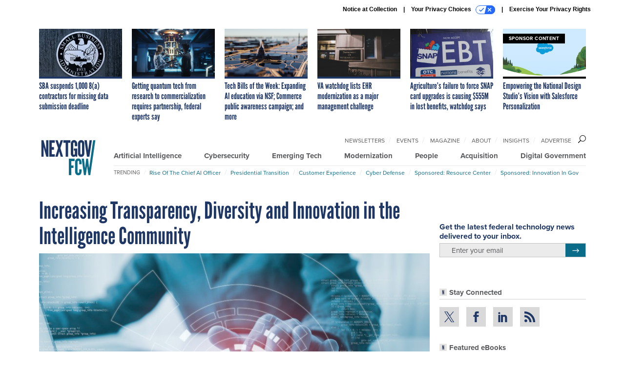

--- FILE ---
content_type: text/html; charset=utf-8
request_url: https://www.google.com/recaptcha/api2/anchor?ar=1&k=6LdOl7YqAAAAABKtsfQAMJd68i9_0s1IP1QM3v7N&co=aHR0cHM6Ly93d3cubmV4dGdvdi5jb206NDQz&hl=en&v=PoyoqOPhxBO7pBk68S4YbpHZ&size=normal&anchor-ms=20000&execute-ms=30000&cb=sce5lfbpwuxc
body_size: 49399
content:
<!DOCTYPE HTML><html dir="ltr" lang="en"><head><meta http-equiv="Content-Type" content="text/html; charset=UTF-8">
<meta http-equiv="X-UA-Compatible" content="IE=edge">
<title>reCAPTCHA</title>
<style type="text/css">
/* cyrillic-ext */
@font-face {
  font-family: 'Roboto';
  font-style: normal;
  font-weight: 400;
  font-stretch: 100%;
  src: url(//fonts.gstatic.com/s/roboto/v48/KFO7CnqEu92Fr1ME7kSn66aGLdTylUAMa3GUBHMdazTgWw.woff2) format('woff2');
  unicode-range: U+0460-052F, U+1C80-1C8A, U+20B4, U+2DE0-2DFF, U+A640-A69F, U+FE2E-FE2F;
}
/* cyrillic */
@font-face {
  font-family: 'Roboto';
  font-style: normal;
  font-weight: 400;
  font-stretch: 100%;
  src: url(//fonts.gstatic.com/s/roboto/v48/KFO7CnqEu92Fr1ME7kSn66aGLdTylUAMa3iUBHMdazTgWw.woff2) format('woff2');
  unicode-range: U+0301, U+0400-045F, U+0490-0491, U+04B0-04B1, U+2116;
}
/* greek-ext */
@font-face {
  font-family: 'Roboto';
  font-style: normal;
  font-weight: 400;
  font-stretch: 100%;
  src: url(//fonts.gstatic.com/s/roboto/v48/KFO7CnqEu92Fr1ME7kSn66aGLdTylUAMa3CUBHMdazTgWw.woff2) format('woff2');
  unicode-range: U+1F00-1FFF;
}
/* greek */
@font-face {
  font-family: 'Roboto';
  font-style: normal;
  font-weight: 400;
  font-stretch: 100%;
  src: url(//fonts.gstatic.com/s/roboto/v48/KFO7CnqEu92Fr1ME7kSn66aGLdTylUAMa3-UBHMdazTgWw.woff2) format('woff2');
  unicode-range: U+0370-0377, U+037A-037F, U+0384-038A, U+038C, U+038E-03A1, U+03A3-03FF;
}
/* math */
@font-face {
  font-family: 'Roboto';
  font-style: normal;
  font-weight: 400;
  font-stretch: 100%;
  src: url(//fonts.gstatic.com/s/roboto/v48/KFO7CnqEu92Fr1ME7kSn66aGLdTylUAMawCUBHMdazTgWw.woff2) format('woff2');
  unicode-range: U+0302-0303, U+0305, U+0307-0308, U+0310, U+0312, U+0315, U+031A, U+0326-0327, U+032C, U+032F-0330, U+0332-0333, U+0338, U+033A, U+0346, U+034D, U+0391-03A1, U+03A3-03A9, U+03B1-03C9, U+03D1, U+03D5-03D6, U+03F0-03F1, U+03F4-03F5, U+2016-2017, U+2034-2038, U+203C, U+2040, U+2043, U+2047, U+2050, U+2057, U+205F, U+2070-2071, U+2074-208E, U+2090-209C, U+20D0-20DC, U+20E1, U+20E5-20EF, U+2100-2112, U+2114-2115, U+2117-2121, U+2123-214F, U+2190, U+2192, U+2194-21AE, U+21B0-21E5, U+21F1-21F2, U+21F4-2211, U+2213-2214, U+2216-22FF, U+2308-230B, U+2310, U+2319, U+231C-2321, U+2336-237A, U+237C, U+2395, U+239B-23B7, U+23D0, U+23DC-23E1, U+2474-2475, U+25AF, U+25B3, U+25B7, U+25BD, U+25C1, U+25CA, U+25CC, U+25FB, U+266D-266F, U+27C0-27FF, U+2900-2AFF, U+2B0E-2B11, U+2B30-2B4C, U+2BFE, U+3030, U+FF5B, U+FF5D, U+1D400-1D7FF, U+1EE00-1EEFF;
}
/* symbols */
@font-face {
  font-family: 'Roboto';
  font-style: normal;
  font-weight: 400;
  font-stretch: 100%;
  src: url(//fonts.gstatic.com/s/roboto/v48/KFO7CnqEu92Fr1ME7kSn66aGLdTylUAMaxKUBHMdazTgWw.woff2) format('woff2');
  unicode-range: U+0001-000C, U+000E-001F, U+007F-009F, U+20DD-20E0, U+20E2-20E4, U+2150-218F, U+2190, U+2192, U+2194-2199, U+21AF, U+21E6-21F0, U+21F3, U+2218-2219, U+2299, U+22C4-22C6, U+2300-243F, U+2440-244A, U+2460-24FF, U+25A0-27BF, U+2800-28FF, U+2921-2922, U+2981, U+29BF, U+29EB, U+2B00-2BFF, U+4DC0-4DFF, U+FFF9-FFFB, U+10140-1018E, U+10190-1019C, U+101A0, U+101D0-101FD, U+102E0-102FB, U+10E60-10E7E, U+1D2C0-1D2D3, U+1D2E0-1D37F, U+1F000-1F0FF, U+1F100-1F1AD, U+1F1E6-1F1FF, U+1F30D-1F30F, U+1F315, U+1F31C, U+1F31E, U+1F320-1F32C, U+1F336, U+1F378, U+1F37D, U+1F382, U+1F393-1F39F, U+1F3A7-1F3A8, U+1F3AC-1F3AF, U+1F3C2, U+1F3C4-1F3C6, U+1F3CA-1F3CE, U+1F3D4-1F3E0, U+1F3ED, U+1F3F1-1F3F3, U+1F3F5-1F3F7, U+1F408, U+1F415, U+1F41F, U+1F426, U+1F43F, U+1F441-1F442, U+1F444, U+1F446-1F449, U+1F44C-1F44E, U+1F453, U+1F46A, U+1F47D, U+1F4A3, U+1F4B0, U+1F4B3, U+1F4B9, U+1F4BB, U+1F4BF, U+1F4C8-1F4CB, U+1F4D6, U+1F4DA, U+1F4DF, U+1F4E3-1F4E6, U+1F4EA-1F4ED, U+1F4F7, U+1F4F9-1F4FB, U+1F4FD-1F4FE, U+1F503, U+1F507-1F50B, U+1F50D, U+1F512-1F513, U+1F53E-1F54A, U+1F54F-1F5FA, U+1F610, U+1F650-1F67F, U+1F687, U+1F68D, U+1F691, U+1F694, U+1F698, U+1F6AD, U+1F6B2, U+1F6B9-1F6BA, U+1F6BC, U+1F6C6-1F6CF, U+1F6D3-1F6D7, U+1F6E0-1F6EA, U+1F6F0-1F6F3, U+1F6F7-1F6FC, U+1F700-1F7FF, U+1F800-1F80B, U+1F810-1F847, U+1F850-1F859, U+1F860-1F887, U+1F890-1F8AD, U+1F8B0-1F8BB, U+1F8C0-1F8C1, U+1F900-1F90B, U+1F93B, U+1F946, U+1F984, U+1F996, U+1F9E9, U+1FA00-1FA6F, U+1FA70-1FA7C, U+1FA80-1FA89, U+1FA8F-1FAC6, U+1FACE-1FADC, U+1FADF-1FAE9, U+1FAF0-1FAF8, U+1FB00-1FBFF;
}
/* vietnamese */
@font-face {
  font-family: 'Roboto';
  font-style: normal;
  font-weight: 400;
  font-stretch: 100%;
  src: url(//fonts.gstatic.com/s/roboto/v48/KFO7CnqEu92Fr1ME7kSn66aGLdTylUAMa3OUBHMdazTgWw.woff2) format('woff2');
  unicode-range: U+0102-0103, U+0110-0111, U+0128-0129, U+0168-0169, U+01A0-01A1, U+01AF-01B0, U+0300-0301, U+0303-0304, U+0308-0309, U+0323, U+0329, U+1EA0-1EF9, U+20AB;
}
/* latin-ext */
@font-face {
  font-family: 'Roboto';
  font-style: normal;
  font-weight: 400;
  font-stretch: 100%;
  src: url(//fonts.gstatic.com/s/roboto/v48/KFO7CnqEu92Fr1ME7kSn66aGLdTylUAMa3KUBHMdazTgWw.woff2) format('woff2');
  unicode-range: U+0100-02BA, U+02BD-02C5, U+02C7-02CC, U+02CE-02D7, U+02DD-02FF, U+0304, U+0308, U+0329, U+1D00-1DBF, U+1E00-1E9F, U+1EF2-1EFF, U+2020, U+20A0-20AB, U+20AD-20C0, U+2113, U+2C60-2C7F, U+A720-A7FF;
}
/* latin */
@font-face {
  font-family: 'Roboto';
  font-style: normal;
  font-weight: 400;
  font-stretch: 100%;
  src: url(//fonts.gstatic.com/s/roboto/v48/KFO7CnqEu92Fr1ME7kSn66aGLdTylUAMa3yUBHMdazQ.woff2) format('woff2');
  unicode-range: U+0000-00FF, U+0131, U+0152-0153, U+02BB-02BC, U+02C6, U+02DA, U+02DC, U+0304, U+0308, U+0329, U+2000-206F, U+20AC, U+2122, U+2191, U+2193, U+2212, U+2215, U+FEFF, U+FFFD;
}
/* cyrillic-ext */
@font-face {
  font-family: 'Roboto';
  font-style: normal;
  font-weight: 500;
  font-stretch: 100%;
  src: url(//fonts.gstatic.com/s/roboto/v48/KFO7CnqEu92Fr1ME7kSn66aGLdTylUAMa3GUBHMdazTgWw.woff2) format('woff2');
  unicode-range: U+0460-052F, U+1C80-1C8A, U+20B4, U+2DE0-2DFF, U+A640-A69F, U+FE2E-FE2F;
}
/* cyrillic */
@font-face {
  font-family: 'Roboto';
  font-style: normal;
  font-weight: 500;
  font-stretch: 100%;
  src: url(//fonts.gstatic.com/s/roboto/v48/KFO7CnqEu92Fr1ME7kSn66aGLdTylUAMa3iUBHMdazTgWw.woff2) format('woff2');
  unicode-range: U+0301, U+0400-045F, U+0490-0491, U+04B0-04B1, U+2116;
}
/* greek-ext */
@font-face {
  font-family: 'Roboto';
  font-style: normal;
  font-weight: 500;
  font-stretch: 100%;
  src: url(//fonts.gstatic.com/s/roboto/v48/KFO7CnqEu92Fr1ME7kSn66aGLdTylUAMa3CUBHMdazTgWw.woff2) format('woff2');
  unicode-range: U+1F00-1FFF;
}
/* greek */
@font-face {
  font-family: 'Roboto';
  font-style: normal;
  font-weight: 500;
  font-stretch: 100%;
  src: url(//fonts.gstatic.com/s/roboto/v48/KFO7CnqEu92Fr1ME7kSn66aGLdTylUAMa3-UBHMdazTgWw.woff2) format('woff2');
  unicode-range: U+0370-0377, U+037A-037F, U+0384-038A, U+038C, U+038E-03A1, U+03A3-03FF;
}
/* math */
@font-face {
  font-family: 'Roboto';
  font-style: normal;
  font-weight: 500;
  font-stretch: 100%;
  src: url(//fonts.gstatic.com/s/roboto/v48/KFO7CnqEu92Fr1ME7kSn66aGLdTylUAMawCUBHMdazTgWw.woff2) format('woff2');
  unicode-range: U+0302-0303, U+0305, U+0307-0308, U+0310, U+0312, U+0315, U+031A, U+0326-0327, U+032C, U+032F-0330, U+0332-0333, U+0338, U+033A, U+0346, U+034D, U+0391-03A1, U+03A3-03A9, U+03B1-03C9, U+03D1, U+03D5-03D6, U+03F0-03F1, U+03F4-03F5, U+2016-2017, U+2034-2038, U+203C, U+2040, U+2043, U+2047, U+2050, U+2057, U+205F, U+2070-2071, U+2074-208E, U+2090-209C, U+20D0-20DC, U+20E1, U+20E5-20EF, U+2100-2112, U+2114-2115, U+2117-2121, U+2123-214F, U+2190, U+2192, U+2194-21AE, U+21B0-21E5, U+21F1-21F2, U+21F4-2211, U+2213-2214, U+2216-22FF, U+2308-230B, U+2310, U+2319, U+231C-2321, U+2336-237A, U+237C, U+2395, U+239B-23B7, U+23D0, U+23DC-23E1, U+2474-2475, U+25AF, U+25B3, U+25B7, U+25BD, U+25C1, U+25CA, U+25CC, U+25FB, U+266D-266F, U+27C0-27FF, U+2900-2AFF, U+2B0E-2B11, U+2B30-2B4C, U+2BFE, U+3030, U+FF5B, U+FF5D, U+1D400-1D7FF, U+1EE00-1EEFF;
}
/* symbols */
@font-face {
  font-family: 'Roboto';
  font-style: normal;
  font-weight: 500;
  font-stretch: 100%;
  src: url(//fonts.gstatic.com/s/roboto/v48/KFO7CnqEu92Fr1ME7kSn66aGLdTylUAMaxKUBHMdazTgWw.woff2) format('woff2');
  unicode-range: U+0001-000C, U+000E-001F, U+007F-009F, U+20DD-20E0, U+20E2-20E4, U+2150-218F, U+2190, U+2192, U+2194-2199, U+21AF, U+21E6-21F0, U+21F3, U+2218-2219, U+2299, U+22C4-22C6, U+2300-243F, U+2440-244A, U+2460-24FF, U+25A0-27BF, U+2800-28FF, U+2921-2922, U+2981, U+29BF, U+29EB, U+2B00-2BFF, U+4DC0-4DFF, U+FFF9-FFFB, U+10140-1018E, U+10190-1019C, U+101A0, U+101D0-101FD, U+102E0-102FB, U+10E60-10E7E, U+1D2C0-1D2D3, U+1D2E0-1D37F, U+1F000-1F0FF, U+1F100-1F1AD, U+1F1E6-1F1FF, U+1F30D-1F30F, U+1F315, U+1F31C, U+1F31E, U+1F320-1F32C, U+1F336, U+1F378, U+1F37D, U+1F382, U+1F393-1F39F, U+1F3A7-1F3A8, U+1F3AC-1F3AF, U+1F3C2, U+1F3C4-1F3C6, U+1F3CA-1F3CE, U+1F3D4-1F3E0, U+1F3ED, U+1F3F1-1F3F3, U+1F3F5-1F3F7, U+1F408, U+1F415, U+1F41F, U+1F426, U+1F43F, U+1F441-1F442, U+1F444, U+1F446-1F449, U+1F44C-1F44E, U+1F453, U+1F46A, U+1F47D, U+1F4A3, U+1F4B0, U+1F4B3, U+1F4B9, U+1F4BB, U+1F4BF, U+1F4C8-1F4CB, U+1F4D6, U+1F4DA, U+1F4DF, U+1F4E3-1F4E6, U+1F4EA-1F4ED, U+1F4F7, U+1F4F9-1F4FB, U+1F4FD-1F4FE, U+1F503, U+1F507-1F50B, U+1F50D, U+1F512-1F513, U+1F53E-1F54A, U+1F54F-1F5FA, U+1F610, U+1F650-1F67F, U+1F687, U+1F68D, U+1F691, U+1F694, U+1F698, U+1F6AD, U+1F6B2, U+1F6B9-1F6BA, U+1F6BC, U+1F6C6-1F6CF, U+1F6D3-1F6D7, U+1F6E0-1F6EA, U+1F6F0-1F6F3, U+1F6F7-1F6FC, U+1F700-1F7FF, U+1F800-1F80B, U+1F810-1F847, U+1F850-1F859, U+1F860-1F887, U+1F890-1F8AD, U+1F8B0-1F8BB, U+1F8C0-1F8C1, U+1F900-1F90B, U+1F93B, U+1F946, U+1F984, U+1F996, U+1F9E9, U+1FA00-1FA6F, U+1FA70-1FA7C, U+1FA80-1FA89, U+1FA8F-1FAC6, U+1FACE-1FADC, U+1FADF-1FAE9, U+1FAF0-1FAF8, U+1FB00-1FBFF;
}
/* vietnamese */
@font-face {
  font-family: 'Roboto';
  font-style: normal;
  font-weight: 500;
  font-stretch: 100%;
  src: url(//fonts.gstatic.com/s/roboto/v48/KFO7CnqEu92Fr1ME7kSn66aGLdTylUAMa3OUBHMdazTgWw.woff2) format('woff2');
  unicode-range: U+0102-0103, U+0110-0111, U+0128-0129, U+0168-0169, U+01A0-01A1, U+01AF-01B0, U+0300-0301, U+0303-0304, U+0308-0309, U+0323, U+0329, U+1EA0-1EF9, U+20AB;
}
/* latin-ext */
@font-face {
  font-family: 'Roboto';
  font-style: normal;
  font-weight: 500;
  font-stretch: 100%;
  src: url(//fonts.gstatic.com/s/roboto/v48/KFO7CnqEu92Fr1ME7kSn66aGLdTylUAMa3KUBHMdazTgWw.woff2) format('woff2');
  unicode-range: U+0100-02BA, U+02BD-02C5, U+02C7-02CC, U+02CE-02D7, U+02DD-02FF, U+0304, U+0308, U+0329, U+1D00-1DBF, U+1E00-1E9F, U+1EF2-1EFF, U+2020, U+20A0-20AB, U+20AD-20C0, U+2113, U+2C60-2C7F, U+A720-A7FF;
}
/* latin */
@font-face {
  font-family: 'Roboto';
  font-style: normal;
  font-weight: 500;
  font-stretch: 100%;
  src: url(//fonts.gstatic.com/s/roboto/v48/KFO7CnqEu92Fr1ME7kSn66aGLdTylUAMa3yUBHMdazQ.woff2) format('woff2');
  unicode-range: U+0000-00FF, U+0131, U+0152-0153, U+02BB-02BC, U+02C6, U+02DA, U+02DC, U+0304, U+0308, U+0329, U+2000-206F, U+20AC, U+2122, U+2191, U+2193, U+2212, U+2215, U+FEFF, U+FFFD;
}
/* cyrillic-ext */
@font-face {
  font-family: 'Roboto';
  font-style: normal;
  font-weight: 900;
  font-stretch: 100%;
  src: url(//fonts.gstatic.com/s/roboto/v48/KFO7CnqEu92Fr1ME7kSn66aGLdTylUAMa3GUBHMdazTgWw.woff2) format('woff2');
  unicode-range: U+0460-052F, U+1C80-1C8A, U+20B4, U+2DE0-2DFF, U+A640-A69F, U+FE2E-FE2F;
}
/* cyrillic */
@font-face {
  font-family: 'Roboto';
  font-style: normal;
  font-weight: 900;
  font-stretch: 100%;
  src: url(//fonts.gstatic.com/s/roboto/v48/KFO7CnqEu92Fr1ME7kSn66aGLdTylUAMa3iUBHMdazTgWw.woff2) format('woff2');
  unicode-range: U+0301, U+0400-045F, U+0490-0491, U+04B0-04B1, U+2116;
}
/* greek-ext */
@font-face {
  font-family: 'Roboto';
  font-style: normal;
  font-weight: 900;
  font-stretch: 100%;
  src: url(//fonts.gstatic.com/s/roboto/v48/KFO7CnqEu92Fr1ME7kSn66aGLdTylUAMa3CUBHMdazTgWw.woff2) format('woff2');
  unicode-range: U+1F00-1FFF;
}
/* greek */
@font-face {
  font-family: 'Roboto';
  font-style: normal;
  font-weight: 900;
  font-stretch: 100%;
  src: url(//fonts.gstatic.com/s/roboto/v48/KFO7CnqEu92Fr1ME7kSn66aGLdTylUAMa3-UBHMdazTgWw.woff2) format('woff2');
  unicode-range: U+0370-0377, U+037A-037F, U+0384-038A, U+038C, U+038E-03A1, U+03A3-03FF;
}
/* math */
@font-face {
  font-family: 'Roboto';
  font-style: normal;
  font-weight: 900;
  font-stretch: 100%;
  src: url(//fonts.gstatic.com/s/roboto/v48/KFO7CnqEu92Fr1ME7kSn66aGLdTylUAMawCUBHMdazTgWw.woff2) format('woff2');
  unicode-range: U+0302-0303, U+0305, U+0307-0308, U+0310, U+0312, U+0315, U+031A, U+0326-0327, U+032C, U+032F-0330, U+0332-0333, U+0338, U+033A, U+0346, U+034D, U+0391-03A1, U+03A3-03A9, U+03B1-03C9, U+03D1, U+03D5-03D6, U+03F0-03F1, U+03F4-03F5, U+2016-2017, U+2034-2038, U+203C, U+2040, U+2043, U+2047, U+2050, U+2057, U+205F, U+2070-2071, U+2074-208E, U+2090-209C, U+20D0-20DC, U+20E1, U+20E5-20EF, U+2100-2112, U+2114-2115, U+2117-2121, U+2123-214F, U+2190, U+2192, U+2194-21AE, U+21B0-21E5, U+21F1-21F2, U+21F4-2211, U+2213-2214, U+2216-22FF, U+2308-230B, U+2310, U+2319, U+231C-2321, U+2336-237A, U+237C, U+2395, U+239B-23B7, U+23D0, U+23DC-23E1, U+2474-2475, U+25AF, U+25B3, U+25B7, U+25BD, U+25C1, U+25CA, U+25CC, U+25FB, U+266D-266F, U+27C0-27FF, U+2900-2AFF, U+2B0E-2B11, U+2B30-2B4C, U+2BFE, U+3030, U+FF5B, U+FF5D, U+1D400-1D7FF, U+1EE00-1EEFF;
}
/* symbols */
@font-face {
  font-family: 'Roboto';
  font-style: normal;
  font-weight: 900;
  font-stretch: 100%;
  src: url(//fonts.gstatic.com/s/roboto/v48/KFO7CnqEu92Fr1ME7kSn66aGLdTylUAMaxKUBHMdazTgWw.woff2) format('woff2');
  unicode-range: U+0001-000C, U+000E-001F, U+007F-009F, U+20DD-20E0, U+20E2-20E4, U+2150-218F, U+2190, U+2192, U+2194-2199, U+21AF, U+21E6-21F0, U+21F3, U+2218-2219, U+2299, U+22C4-22C6, U+2300-243F, U+2440-244A, U+2460-24FF, U+25A0-27BF, U+2800-28FF, U+2921-2922, U+2981, U+29BF, U+29EB, U+2B00-2BFF, U+4DC0-4DFF, U+FFF9-FFFB, U+10140-1018E, U+10190-1019C, U+101A0, U+101D0-101FD, U+102E0-102FB, U+10E60-10E7E, U+1D2C0-1D2D3, U+1D2E0-1D37F, U+1F000-1F0FF, U+1F100-1F1AD, U+1F1E6-1F1FF, U+1F30D-1F30F, U+1F315, U+1F31C, U+1F31E, U+1F320-1F32C, U+1F336, U+1F378, U+1F37D, U+1F382, U+1F393-1F39F, U+1F3A7-1F3A8, U+1F3AC-1F3AF, U+1F3C2, U+1F3C4-1F3C6, U+1F3CA-1F3CE, U+1F3D4-1F3E0, U+1F3ED, U+1F3F1-1F3F3, U+1F3F5-1F3F7, U+1F408, U+1F415, U+1F41F, U+1F426, U+1F43F, U+1F441-1F442, U+1F444, U+1F446-1F449, U+1F44C-1F44E, U+1F453, U+1F46A, U+1F47D, U+1F4A3, U+1F4B0, U+1F4B3, U+1F4B9, U+1F4BB, U+1F4BF, U+1F4C8-1F4CB, U+1F4D6, U+1F4DA, U+1F4DF, U+1F4E3-1F4E6, U+1F4EA-1F4ED, U+1F4F7, U+1F4F9-1F4FB, U+1F4FD-1F4FE, U+1F503, U+1F507-1F50B, U+1F50D, U+1F512-1F513, U+1F53E-1F54A, U+1F54F-1F5FA, U+1F610, U+1F650-1F67F, U+1F687, U+1F68D, U+1F691, U+1F694, U+1F698, U+1F6AD, U+1F6B2, U+1F6B9-1F6BA, U+1F6BC, U+1F6C6-1F6CF, U+1F6D3-1F6D7, U+1F6E0-1F6EA, U+1F6F0-1F6F3, U+1F6F7-1F6FC, U+1F700-1F7FF, U+1F800-1F80B, U+1F810-1F847, U+1F850-1F859, U+1F860-1F887, U+1F890-1F8AD, U+1F8B0-1F8BB, U+1F8C0-1F8C1, U+1F900-1F90B, U+1F93B, U+1F946, U+1F984, U+1F996, U+1F9E9, U+1FA00-1FA6F, U+1FA70-1FA7C, U+1FA80-1FA89, U+1FA8F-1FAC6, U+1FACE-1FADC, U+1FADF-1FAE9, U+1FAF0-1FAF8, U+1FB00-1FBFF;
}
/* vietnamese */
@font-face {
  font-family: 'Roboto';
  font-style: normal;
  font-weight: 900;
  font-stretch: 100%;
  src: url(//fonts.gstatic.com/s/roboto/v48/KFO7CnqEu92Fr1ME7kSn66aGLdTylUAMa3OUBHMdazTgWw.woff2) format('woff2');
  unicode-range: U+0102-0103, U+0110-0111, U+0128-0129, U+0168-0169, U+01A0-01A1, U+01AF-01B0, U+0300-0301, U+0303-0304, U+0308-0309, U+0323, U+0329, U+1EA0-1EF9, U+20AB;
}
/* latin-ext */
@font-face {
  font-family: 'Roboto';
  font-style: normal;
  font-weight: 900;
  font-stretch: 100%;
  src: url(//fonts.gstatic.com/s/roboto/v48/KFO7CnqEu92Fr1ME7kSn66aGLdTylUAMa3KUBHMdazTgWw.woff2) format('woff2');
  unicode-range: U+0100-02BA, U+02BD-02C5, U+02C7-02CC, U+02CE-02D7, U+02DD-02FF, U+0304, U+0308, U+0329, U+1D00-1DBF, U+1E00-1E9F, U+1EF2-1EFF, U+2020, U+20A0-20AB, U+20AD-20C0, U+2113, U+2C60-2C7F, U+A720-A7FF;
}
/* latin */
@font-face {
  font-family: 'Roboto';
  font-style: normal;
  font-weight: 900;
  font-stretch: 100%;
  src: url(//fonts.gstatic.com/s/roboto/v48/KFO7CnqEu92Fr1ME7kSn66aGLdTylUAMa3yUBHMdazQ.woff2) format('woff2');
  unicode-range: U+0000-00FF, U+0131, U+0152-0153, U+02BB-02BC, U+02C6, U+02DA, U+02DC, U+0304, U+0308, U+0329, U+2000-206F, U+20AC, U+2122, U+2191, U+2193, U+2212, U+2215, U+FEFF, U+FFFD;
}

</style>
<link rel="stylesheet" type="text/css" href="https://www.gstatic.com/recaptcha/releases/PoyoqOPhxBO7pBk68S4YbpHZ/styles__ltr.css">
<script nonce="BjMdnX27nGLy4Jg-mg1mBA" type="text/javascript">window['__recaptcha_api'] = 'https://www.google.com/recaptcha/api2/';</script>
<script type="text/javascript" src="https://www.gstatic.com/recaptcha/releases/PoyoqOPhxBO7pBk68S4YbpHZ/recaptcha__en.js" nonce="BjMdnX27nGLy4Jg-mg1mBA">
      
    </script></head>
<body><div id="rc-anchor-alert" class="rc-anchor-alert"></div>
<input type="hidden" id="recaptcha-token" value="[base64]">
<script type="text/javascript" nonce="BjMdnX27nGLy4Jg-mg1mBA">
      recaptcha.anchor.Main.init("[\x22ainput\x22,[\x22bgdata\x22,\x22\x22,\[base64]/[base64]/[base64]/[base64]/[base64]/[base64]/KGcoTywyNTMsTy5PKSxVRyhPLEMpKTpnKE8sMjUzLEMpLE8pKSxsKSksTykpfSxieT1mdW5jdGlvbihDLE8sdSxsKXtmb3IobD0odT1SKEMpLDApO08+MDtPLS0pbD1sPDw4fFooQyk7ZyhDLHUsbCl9LFVHPWZ1bmN0aW9uKEMsTyl7Qy5pLmxlbmd0aD4xMDQ/[base64]/[base64]/[base64]/[base64]/[base64]/[base64]/[base64]\\u003d\x22,\[base64]\\u003d\\u003d\x22,\x22C8KAw4/Dl3/DvMOww5fDvsOnw6ZKPsOHwowjw4QEwp8NQsOKPcO8w5zDjcKtw7vDukjCvsO0w5HDp8Kiw695QnYZwobCgVTDhcKjRmR2RMOJUwd3w6DDmMO4w6XDuClUwqcSw4JgwqjDtsK+CHc/w4LDhcO4c8ODw4N7HDDCrcOnFDETw4tWXsK/wpvDhSXCgnbCi8OYEXXDlMOhw6fDhcOsdmLCrMOOw4EIX3jCmcKwwqdAwoTCgF9tUHfDkhbCoMObUQTCl8KKFGVkMsO+LcKZK8OjwrEYw7zCkhxpKMKADcOsD8K3JcO5VR/CqlXCrmnDj8KQLsOeA8Kpw7REZMKSe8O7wqY/wowwL0obbcOFaT7CrcKuwqTDqsKqw5rCpMOlGsKScsOCTcO1J8OCwrBawoLCmiDCmnl5XGXCsMKGW0HDuCILcnzDgks/[base64]/DlCdYw4rDnMObw7x5CCLDgMKgw7Vswp5PUCfCl0hOw57CmVEQwrM8w4vCrg/DqsKWVQEtwpM6wro6Z8OKw4xVw53DmsKyACEgb0o5RjYONAjDusObAG92w4fDrcOVw5bDg8OXw7x7w6zCusO/w7LDkMOWNn55w4l5GMOFw6/[base64]/DqCpyYVbDvikpw5Jtwq8bAAIAVn/DksOywphzdsOoFS5XJMKpU3xPwoYLwofDgE9fRGbDqDnDn8KND8K4wqfCoEJUecOMwrNSbsKNDwzDhXgsFHYGH0/CsMOLw7vDk8KawprDg8OZRcKUZUoFw7TClVFVwp8Ka8Kha0rCqcKowp/CicOmw5DDvMODPMKLD8OVw5bChSfCncKIw6tcXEpwwo7DpcOgbMOZNcKEAMK/wpAFDE4RUx5MR1TDogHDo1XCucKLwpbCs3fDksOzUsKVd8OIJigLwo8oAF80wqQMwr3CscOowoZ9b3bDp8OpwrPCuFvDp8Oawp5RaMOCwpVwCcO9TSHCqQFrw7RQYHnDlR/[base64]/wq09I20nwq3CnMOww7I2w5bCssOqwrY3R8OlbHzDpiQldnTCm0bDlMOAwos3wpRqdjdhwpHCugtlCEpXesOvw7DDgCbDuMO4MMKQIDBLVUbCmkjDs8Okw5XChjDCh8KxMMO0wqMDw6vDmMO9w55wTMOxMcOzw6rCoTdfViLChj/ClkfDqcKnKcOaBxELw6ZpPlLCo8KqMMKew6kxwqsHwqwxwoTDucKiwrzDnGE6GX/Dl8Oew77DssOVw7XDszE8wqZhw6nDh07Cq8OnU8KUwrHDpsKCfsOAXUUDVcKzwr/DgCDDoMOvbcKgw65Rwqc7wqPDlsOEw4PDhV/Ct8OhEcOtwpPCo8OTYsOAwrsjw74uwrExDsKmw51Iw7YFMU/Dsh/[base64]/w64WwojCocKxw7QvZ8O0w6PCvB/Cqy/[base64]/Dl8OMwpcUPnNXw7fDpcKAUsK+VDfCtjRhwpfChcKHw44TIBFfw6PDisOILxxkwqfDjMK3fcOdw4DDqFNRV2/[base64]/CilfDr8K4esOxQ8K+FcKDGMO5w7ljw7zCtsKsw4XCg8OUw7PDocO7dAgTw5BnQcO4KCfDuMKZR2/Dl0kRdsKVOcKydcKhw4NVw6Qhwp9Gw6BNFgAzTSbDqXYywrbDtcKvQSDDiF7DscOZwpd8woTDm1PDlMKDI8KABDEiLMOvd8KHHT/Dj2TDiEpkW8KGw6DDtMKtwonCjS3CqMO6wpTDhhbCsSRnwqUsw7A1wqJuw7zDgcKEw5HDmcOnw4w/XB8XLmLCksOCwrEWD8KyF34Tw5ETw4LDlsKKwqU3w5N1wpfChsOGw5/[base64]/w6fDoxDCnMKKblnDlMKceiPDhsKrAVbCnxPDoz17KcKLwr8Qw4HDrj/Cj8KqwqHDvsOYTsOAwrJgworDr8ONwrtlw7nCqcOzdsOFw4o1WsOseAtfw73ChMO/[base64]/DosOaR2PDvMOlw5XCpRTCgMKydTJvw5RPG8KKwpQAwpHCoSDDrhdDYsOxwpd+JMKlXBXCtzhHwrTDu8OhDMKcwrXCiVTDpsKtNh/CtxzDmcO0P8OAcMOnwo7CpcKBEcOxwo/[base64]/CrcKlw5J0w5/Ck8OFwpdmUsOowoxnw6HDgMOxcETCjDfDkMOlwoVnUSrCtMOiOFPCgcOETMKjaSdScMK7wozDqsKpOFDDlsOTwqErWHXDr8OrKTDCvcK/UB/DrMKawo1gwq7Dik3DtBV0w50FPcOywolqw7RvDMO+eksOMmQaU8OUan8de8Ouw4BQcAXDoRzCoBNYDClHw6XDqcK+c8KEwqJCOMK/woAQWS7CjGDChmJwwpxNw7PDrkPCuMK3w6HChx7Cp0vCkwgVOsOOfcK5wo0UbnbDsMK2A8KDwp7CiUsUw4HDhsKRQihwwpI7CsO1w7UJw7jDggjDgVTDunTDnCQ/woVBOjXCplrDm8Kow6VzbD/DpcKFNQEkwqLChsKQw53Dg0tXYcKew7Fyw78cOcO4C8OVQcOowp8TLMOYPcKsTMOKwq3Ci8KRcxoPeidFLwdywrJmwq/DksKGTsOycCPDgMK5YG4+dcODJsOXw4XCpMKwbhlxwr7CjVLDnjbCrMK9woDDmQZtw5MPEyLClX7Dj8Kgwo5ZCHEWCjHCmFLDuDrDm8KdbMKRw4rChHUiwp/Cj8OYZMK6LsOewpFrPcOsGkUBC8Odwp9YNiJgDcO0w51OJFhIw6fDvk4bw4rDssOQF8ONF3nDtWZhGWDDjC1gfsOrJcKLLMOgwpTDl8KyL3MHc8K2L3HCkcOCw4NNfQw4c8OlEwVWwo/ClsOBZsKbG8OLw5/CjsO7dcK2ecKcw6LCiMOCw6lSw5vCuCsnL11OMsKTZMK0ZHPDjsO+w4BxXDpWw7rClMKgZMOtDjHCqsOLXiB2wr8OCsKzLcKtw4Ekw6YTasOYwr5nwownwrTDkMOzfTEsKsOISSrCi1TCgcOLwqpOwq4WwpNtwo7Ds8ORwoPCuXjDti7DjMOnaMKYIDxQck/DlTzDssKTNVlecTBYEjrCqylUdVAOwofChsKNP8KJPCA/w5nDrGnDtwrCn8Okw4vCjTQNaMKuwpMCTMKPYyHCg1zCjMKtwqU5wpvDsnXCqMKFHFUcw7XCn8K9RMOiG8O9woTDuE3Cr00wUF3Ck8OqwrrDp8KwFl/[base64]/[base64]/DlTPCisKhK8KLw4JmXVQbKHhhwp94JxTDucKpesOzVMKfNcO2wqrCmcKbbkpUSQfCjsO/EnrCjHHCnD0YwqEYI8OXwocEw5zCtVwyw53Dr8OfwoBiE8Kswr3CnFfDhsKDw7ljBi1Wwq3CisO5wp/CtzgyXD8xambCscKMw7LCrsKnw4J8w4QHw7zCicO/[base64]/DlsOiV8Oww5/Ck8OgwrzCk2zDhMO0w5B8GMOcV8ORex/CgSvClcKoNEvCk8K1OMKIF3vDgsOPBCAxw4nCjsOPCcOaGmDChiLDmsKWwrXDg0s9enM9wpkKwrgywo3ClQXDpcKYw6rCghFTK0AIwrMPVQ9nYm/CvMOJOcOpHBBRQyDDosKhZXvDscKnKlvDuMOmesOswqcGwpAYcgbCvcKAwpPCg8OVw4HDgMODw6LChsOwwqTCm8OuasOkYwPDhnzDicKSS8OIw68FWzQSSzPDvFIeLVvDkANkw6dla1JeAsKfwrnDkcO6wr3CtWLCsV/CnXp7WcOMe8K2wrdrPX7CnGpew55twoXCoDxiwoPCpCrDjV4PQ3bDiRDDkWl4w7kHW8KfC8KwCEPDusOpwp/CnsKMwr/DicO3B8KvfMOWwrh7wrXDo8KpwogRwpzDosKULl3CoxQtwqXDiRTCl0PCq8Kwwpo8wpXDoU/ClAMbMMOyw5DDhcOLNl/DjcOAwqcYwovCgCXCi8OySsOfwpLChMKswpUnNsOKBsO2wqTDhjLCqsOtwrjCmUDDhGssVMOOfMK/aMKVw708wp7DnCgCFsOow5zCq1Y6NsOBworDpcKDfsKdw5zDvcOJw51zf0hXwokRI8K0w4PDnkYbwp3Dq2DCuzLDp8KIw6gxdsKWwrQRCjF9wp7Ct1FDDnAZZ8OURMKGelfDlS/CvigADiVXw7DCiFVKcsKhVsK2YjDDkA1EdsK4wrA7bMOkw6YhBcKUw7fCi0gdAVl1JXhcNcKTw7vDucKBSMK0wohTw4DCpCLCryhUwozCsXvCi8OEw5wdwrfDkkLCtks8wpY/w7LDgjEuwp4uw7rCmUjCqhhWKnh1RDl7wqzCt8ORCMKJRj0TS8OkwpnCssOuw5LCtcKZwqoPOWPDoQkaw4ImWcOcwrnDoxDDgsKfw40Nw4vCk8KEeB/Dv8KDw7fDvUEANGvDjsOPwqJkIXMfN8OJw5zCt8KVSnQ9wqzCqMO8w6fCuMKbwqUwAMO9UMOww4Y3w4/Dpn15RBRrF8OLYmPDtcO/b3huw4/Dg8KEw5x+FATCoATCnsOjAsOEahvCjT1ew4IjM0HClcO2WcKTHkR6RcKdHk10wrN2w7PCgMOaUTzCp28Dw4/CssOJwqEnwpHDq8OUwonDn17Dow1UwqjCvcOawoQdC0luw7lyw6gMw6bCsm5LKlfDjDrCij5WN186LsOrGG8twpo3aQ9THjnDqkJ4wo/[base64]/DhmZcEW0Iw7pwCMKdwosTwqXDgRwZLMOlPiFHe8ORwpDDmBlKwpF7MFbDqjLCvA3CqGPDr8KuacO/wogNHRhHw7x5w6pTwoJ/[base64]/CmSfDnMO+MRPDqsOWBRJROsK3wqcrNF7Dg3bCujjDgsK3D3jCtsOPwoA/[base64]/DhHQeElzDlx/ClmN2CMOpNRMHwpUFw5VQwqrCgRzDjTXCm8OZOkdObMOoYBHDqWgWK100wrDDqMOqdwxqT8KFTsK+w542w7vDvsOfw58WBiwLD3FqCcOsYcKqH8OnXQbDm1LCkijCqVZQARAYwrFlKkLDgWspA8OXwoIgbsOxw6pLwr5kw5/Dj8KYwr/DihjCk0PCrD9Yw4Npwp3DjcKww5vDuBMYwq3Dr0bCpsObw54Zw4/DphDCsUwXanBaZhHCg8Kjw6ljwr/[base64]/DtcKMwpVUw6HDocOcUDFhwoptwoHDpHnDgMOswpVlTsOWwrJrC8KnwrgLw75RfQDDicOTXcK2fcKAw6TCqcOcwqctIX8QwrHDk2R2EXzChcO1Zgpnw4zCnMOjwqwbEMOJKWJBPcK9AMO/woLCncKyBMKRwobDqMK0X8KRAsOpECVZwrcMe2ZCHsOEDQd6UinDqMKxw4QNKnEqJcKEw77CrREPFDJQKsK0w7/Cp8K1wozDksOwVcOPw4vDrMOIdGTChsKCw4HDn8KLwqZoUcO+wpTCjkPDqR/CsMO6w7/Cgn7CsllvJWBOwrI/FcO3ecObw6VwwrtpwrPCiMKHw7tywrDCj2cFw5xIWcKmfmjCkApkwrtswoBuWAHDtQk8w7Mgb8OWw5YnP8O3wpolw5F9V8KEUlAbOMKeGsK/eUgzw6UlZn/DrcOqFMOsw4fDtQXCoWjCi8KYwonDnQdgNcO+w43Cl8KQdcO0wqMkwonDqMO8bMKpbMO2w4TDrsO1Pmwfwq0mIcKAJsOww63DusKQGiRXZ8KLa8OCw4YLwrTDqcOKKsKkK8KDBWjDlsOrwrJLd8KGMyVGTcOGw6AKwrQJdMOlAsOZwod7wowhw5/DnMOccATDr8OQwpg/[base64]/wo1Iw5HCocKifcKXd8Kmwod0d15SEcKlVlxnw7AeHmpawp5Mwqw3FC0lVh0VwpTCoiDDgnbDpMOgwrk+w5jCgh3Dh8OiaFbDu0diworCriN+TDPDiyxkw57DoRkew5jCuMO9w6HDowXCmR7CrlZ8ZDEYw5nCpTg2wpzCscOPwp/DqnEqwrgvOSDCoR5EwpbDmcOsdy/Cs8KqQCXChD7ClMOIw73CosKEwqzDvsOafHPCn8O/Agt3O8OBwpvChCYCUykWS8KpXMK8VkDDkyXClcORYBPDgMKtNcOLaMKJwrl6I8O4Z8OhOD5sSMO9woVid2DDt8OUb8OCM8ObXXrDmMOWw7jCvMOQLSTDuCNWw4Amw67Dm8Obw5R6wo5yw6PChsOCwoQtw6wBw4sGw6/ChsOZw4vDghDCr8O+ISfCvHvCvRzDlzrCkMOaNMOFEcOQw5PCq8KfZzXCj8Oow6YgRkrCo8OCTsKEAcOmY8OTTkDCvAbDrB/DsCURDEQwUFoMw5sqw5zCgQjDrcKLfEgvJwfDp8KswroWw4NdCyLCmMO0woHDs8OCw6jCowTDkcOdw6EJwoDDucOsw4J4CQzDqMKhQMK6AcKEYcK6GcK0WsKPUA9AbzjCoVrCkMOFEXzCgcKBw5rCgcOnw5jChxrClgZew73CgHcxWyHDlFcWw4/[base64]/Dn0fCmy1Xw4Uiw7sSecKqRsOoQsKfwrdnw5bCqnZHwrPDjzRVw7sPw7EdJcKUw6A4O8KdDcOAwodlCsKjJ2fDsCjDkcK3w5YQX8O7wqDDuiPCpMK9SsKjIcKJwq54PhtZw6RfwrTChsK7wr9iw4QpLU8KeCHCsMKKMcOew4vCjMOsw6R6wp8HBsK/SGbCsMKZw7LCp8KEwoAbKMKBAh3DjcO2wrfCvitbAcKudnTDq3jCp8KvfGY9wodfEsO0wo/DmHx1LGNlwpXCmDLDksKKworDozjChcOBKTTDsmIbw7VCw5HCknfDqMOBwqzDmsKVLGB3C8OAfnUow6rDk8OAYS8Lwr4NwpTChcK4YlQXX8OXw6oJPsOcNisjwp/Dk8OrwpQwf8K8T8OCwpEvw4BeZsO8w65sw4HCmMOyR3vCqMKDwpl/[base64]/Cj8Oww6oMwq4wwqx2CjLCp8OowrgowrnDrT7CmjzCv8OSBMKnSiVKdBpow4DDrDkKw4XDscKqwoTDiDpXdBPCvMOgW8KPwrtGaHsGV8OkBcODGXg/Um3DmMOEa0Fnw5ZFwrQHJsKOw5bCqcOYF8O3wpk9S8OKwpLCqU/[base64]/[base64]/ClADCj8Ocw5Nhwq7CpkHCscKGwozCpwx7UcKOwqhDw7EIw5JUZHXDl15ZVx/Cn8O3wqTChmdqwoAow5QrwrfClMKhaMOTHnjDhsO4w5jDksO1J8KtaAfDuwRtTsKSAFduw7jDkHTDhcOXwoNgEkAdw4sSw4nCscOfwr/Cl8Kww7YnKMOUw6RswrLDh8OVOsKdwrYualbCuBPCtMO/wqHDoSxRwrVnSsOBw6HDi8KxBsO0w41xw4fCj1EyAwEBGX4UPV/[base64]/ClsKQCsO6wrQywoPDpxwOGh4pw4NjwoghUsKGVWXDiipJVWzDisK3wqh8fMKadcKlwrg4VcOmw51mG3A/[base64]/[base64]/[base64]/[base64]/[base64]/w4LDjsKMLsOCwpXClVVvw63DiE45wrVww74jw7YnU8OhPMOzwrEUXcO1wqwdUyZUwqMLHWdPw6gzCsOMwo7CmDvDvcKIwp3CuxPCrgDCvsO4d8OnPMKswqMYwpBWM8Kuw4hUXMKuwq1zw6bDpzHDpTpwbRXDhBQ5HMKHwqfDmcOtQWHCpFtiwr4Ww7wOw4/[base64]/SnnDlEwLOQ3CoH9HC8OQwoIQBSEMfTHDocOHJUhlwqjDtAjDh8KWw48dFWLDosOXO3vDpDgETcKdTWIEw4/DvUHDn8KYw69/[base64]/Dl8O4wqgRwr/Cp8KfwrHDr8KoRsOMFyg+w4EPSsKNZsOcUAkAwpILMgDCqhM/HW4Pw6rCpsK6wqJ5wpzDhcOfXzLDuyLCrcOVNcOdw7zDmU7DjcK7T8OWQ8ORGkJ6w6p8YcKQKMKMFMKLw7rCuyfCpsKYwpU/K8OgZknDhnoIw4YxScK4OGJKN8Omwqp+D0bCp2DCiHvCix/DllpuwoRXwp/ChBDDlzwlwqUvw53Cp03CosOxekDDnw/[base64]/[base64]/[base64]/CqcOfw75IfcK5LsK5VcOVwqIPwqbCgwE+LMKuXsKAw5PCnMKywrXDiMKIVsKMw7fChcOBw6vCksKsw6oxwoN7aAtmOMKnw7/[base64]/[base64]/CtMK7VcOqSVvDrsO/GywwTkUDUk4Cw5DCsibDn2wZw6jDtSTCn21UOMK2wqTDsEbDmnotw7XDrsOQJj/[base64]/[base64]/CtMOqe8OLw4MIJ8K2w5t4dSrDnMO7VMOPYsONVznCkzDCgCnDiUPCucK/IsKeacOXSnXDqjzDqiDDk8OGwr3CgsK2w5I7c8OJw55GBgHDgXHCukLCi1rDgRgzb33DjsOUwovDhcKcwoXDnUVMT2/CjkUgSsKAwqPCh8KVwq7CmhrDuRAJcFoodS59dnPCnUjCl8KJw4HDlcKuKMKJwoXDu8O7IEHDl2zDjVPDmMOXPMKcwq/Dp8K9w43DvcK/[base64]/[base64]/[base64]/[base64]/w40GCGQbwpPCj8Oxwr/[base64]/PEJiw7Yuw5XDryV6JiY4w6PCvsKwNy5/wqDDpXIzwrg5w4DCsi7CjTvCpiTDrcOuRsKLw7l+woA8w48eLcOew7LCvU8oNcOdfE7ClknCiMOSVx7DizlYFlhTGsOUc0ogw5AZwq7CtCxow7bDv8Kfw6XCjykzEcO8wpzDiMOKwqhiwrtUBmNtdCzCuVrDsi/CvyHDr8K4OcO/wojDnX3DpWELw5xoG8KeCg/DqMOGw4fDjsKHBMK9BgUrwoYjwoQKw6g0wocvfMOdVAcPaG1BaMKNN37DlsONw7FHwqHCqSx0w4B1wr4dwp4NT2hsYBwoLsOoXCjCvnHDrsOfWnJpwpvDlMO+w5QtwrbDlhIkQRAuw5nCusKyL8OXCsKiw6lhaW/CqgjCo3JRwph3LcOYw4zDn8OCG8K1AFLDscO8f8KSOsKZE2/CscORw6jDulnDkRE+wq0AasKowqIzw6/CncOhGB/[base64]/DmcOHScKcR3R4w6QRwqkVwofDt8O1wpgTJU/CuMOIw4daZjEVwqYhDcKBYRPCon5RUkNlw65wHsO7QsKRw7M4w7B3M8KnbwZowrR6wq7DksK7WHFdw63CncKtwqzDj8O+NVXDkmcqw4rDvikFN8OfDQ5FbGXDrEjCrDR+w5geIUBhwpJKTcODdAZ/[base64]/DqsOHwoXDo8K9wo7DpcOGRQhwSBkaERtxH0nCh8Kqw5hXwp5TNsK7OMOQw6fCtsKjOsObw6vDlUc2MMOuNELClHUjw77CvybCtlYySsO+w7oBw7/[base64]/[base64]/[base64]/[base64]/DoxN+PAXCucKEDcOgOVbDshnDhjMmw4nCtWFECcKywqBMUw7DmMOaw4HDtcOkw7bCjMOWfsOfHsKYaMO8dsOqwp5CRMKrdDY2wpDDkGjCqsKzbsO9w40SVcOTUMOhw5R6w70pwoTCmcK2VSDDvRvCqB8LwqzCsVvCtsOnMsOtwp0qRsKXLzlhw6Eye8OzCT1HGUZDw6/[base64]/CuGtGw4XCkADCtVMcw7RoNMOXw6rDpRjDlMKxw4kMw6zCj0lTwoZaWMOgXsKOR8KYXnTDghlFFlAjOsOlAisRw6bCnlzChcKWw5/CsMKBSTw3w4tqw4p1W0Qyw4PDgzjCrMKOLnrCqD3CkWvCiMKdO3EZDmozwrTCnMO5GsKrwpHCnMKsKcKzW8OqZR7DtcOjDVXCscOoNQYrw5U+TSIQwoxAwpImM8OtwrEyw4vCiMOYwr4+EFHCgAdyC1LCokHDqMKvw6DDm8OqDMOQwq/DtXpmw7BufcKjw6d+Y3/CksKRdsO0wrcHwq1xWTYbKcOjw7/[base64]/wrkUwp1Zw4ZQw7/DocK2w6fDl8KbSiHDtRgxZWxZKQwnwpEcwpwBwroFw51iKF3CmhbDgMO3wqcFwrMhw5HCs3dDw5PCoxnCmMKSw7rCsQnDrBvCtcKeRyNqcMOBw65+w6vCo8OywosbwoBUw7M2SMOLwr3DqcK2O3rCk8OnwpI1w57CizcJw67ClcKYe18heT/Ct2xNRsKGZj3DksOTwpLCkn/DmMOewpHCq8OrwoQWNsORWsK5AsOBw7vDsUJrwrhuwqTCsEQQEsKbScOTfC/[base64]/Cr8KUP0JVHgIkwrfDisOxw6LCh8OBw4ktL11keRRVwpXCv3LCtWfCjMO/wojDgMKNFyvDrHPClcKXwpnDi8Kpw4I8LRDCggo5MRLCk8O7IUvCnVzCgcO8wr/CnBc+exwsw6fCq13CoQ1FEQV9wp7Dngh9cRxJE8KfTsOGByPDvsKkRMKhw40LY3ZAwqrCo8OWIcKjWXkNLMKUw47CkT3ClW8Rwr7Ds8OHwoHCqcOFw4bCi8KnwqUCw4DClMKfE8KDwojCpw9IwpUnX17DusKRw6/Dt8KoB8OMQXzDvsOmfybDvVjDhsKFw705KcKgw4LDgHLCv8KaTSlVFsKKQcOcwoHDl8Knwp44wrTDgm46w57DhsKKw7dgDcODCsK7a1fCkMO+McK7wrlZEkAhYcKqw5xbwpxKB8KFHcK9w5/[base64]/DhiULKcK/w6bCjmErN2DCsQ9wwqVrC8KxDynDnMOzLsKCaDxfZA0AH8OxLy3Dl8OQw6g9N1wQwoPCuGBowqHDjMO5ZjwYTRNKw5FCw7TCkMOdw6XCoSDDl8OcJcOIwpvCjyPDuXzDjg9cSMOTczHDocKabMOdwoZ5wpHCqRvCi8KAwrNnw7hiwo/DhURGSMKgMls/[base64]/Dp2/DtsK9WcOcEcOGw5UmRcKXXAEqNUsZTWzDvTTCjcOzdMKBw7rDrMKVbyrDvcKFbwjCrcONARp9G8OyT8KiwqXDpy7CncK4w4XDpsK9wozDlyQcMhtkw5IZQHbCjsKvw4QowpQXwo0+w6zDnsK2KiJ/[base64]/Dl35Pw67CsB9YwrTDlGpgLiV1asKww4w+HcKOF8OMZsODC8OxSW53wrNkCk3DiMOnwrbDr13Ctk4Iw4FlL8K9AsOMwrfDuk8VRMKWw6rDqiI3w67CisOtwqAww4DCjcK5KhvCk8OtYUM6wrDCucOdw5AjwrcQw4/Dri5+wobDkn9rw6bCocOpAsKawpwJeMKmw7N8wqQrw5XDusO7w4woBMOpw6DCgsKLwoJow63Ct8Knwp/DkXfCiWAoKwTCmHVMBW1UD8OAIsKew74Bw4AhwoPDpUgMw7srw43DoTbDs8OPwr7DlcOkUcOywqJ9w7c+G0Q6OsOvwo5Dw6/CvMOYwqDDl23DsMO8NTkGUcOFKx1fUVQ4Uz/CqjgIw5jCjGkSGsKzHcOIw4XCpVLCukknwrIuacOLJTUrwpVFBn7DtsKww4tFw4pafVHDiHMQQsKkw4x7IsOeBEjCvsKMw5DDtmDDv8Kfwphew5dIX8OBScKvw5HDucKZeB7CpMO8w5DCisOSGg3Ch3HDhRJxwr4bwq7CpsOyR0XDmj/[base64]/DrCDCtcOuw5pgHnIuw785BsKoVMOowrAtwo8WRMKUw7/CnMKVEsOrwp8wAC7Dnl14NMK4UQ7CoVYFwp3DlmIPw4tgPsKZbxzCpybCtsOoY23CoG0mw4EJWMK5DMKDXVo9f3/CuGjCh8OJTnvDm1DDpmhdNMKpw5Y/w7TCkcKXa3JlGzJLKMO4w4zDnMOZwp/DjH4zw7krQVjCjsOqLSbDhsKrwocZKsK+wprCtwdkc8KUH0vDmgPCt8K8ShFiw7luQkDDqCQ2woDCiSDCr0Zzw7Jaw5rDiVUoJ8OlZcK3wqc1wqhJwpQUwrXDisKOwrTCsCbDmsO/[base64]/CmsOEfcK8wqjDlBTCmQ5DwqgzMUPDgcOcG8KqKMOoecOiCcKtwpIgRn3Dty7DnsKbOcKRw7bCkSLCs2hxw5vCjsKPwp7CtcKrYSLClcOwwr4iDAXDnsK2BEk3Ul/Dq8OMf04hNcKOBMKmMMKYwrnCp8KWccKwZMKNwqkKTA3CnsOVwrbDlsOHwoo7w4LCpwlJesORPzLDm8OKQX4Iwppdw6YLC8O/w7F7w6R0wpDDnVvCjcK/[base64]/DlsK5w5cLNEQABsKiXg/[base64]/OMONw4RZR8OEIB/CiVnCtcKjwr3Dvjx4OMOsw78VT0AkI3LCvMODTXLDvsKJwqx8w7o4dVzDnwBEwpfDjcK2wrDCmcKrw4lCXT8sd0IDW1zCosOqf35jw47CtFLCmG0YwpYQwrMYwo/DvMK0wooJw7DClcKfwp7DvBzDqxDDsippwohmMU/ClMOOw67CisKmw5rCo8OZTcK7NcOwwpvCv2DCusOIwoBCwoLCi3l1w7PDkcK4ARICwqzCuAbDsAPClcOfwo3CoUY/wqRIwrTCq8KIIcOQS8KLZmJnfDk+XMK2w487w6w9OUZwbcKXNncvfj3CuGAgTsOwMU05BsO0clDCj27DmXUBwpA8w5LCjcO+wqoYwpXDlmANKAI6wonCpcO8wrHClWnDiHzDosO2wqkYw7/[base64]/CmcKBw7DCtHrCqcKYwoVxDlE0HQ0YwrXDjcK0Y3bDllI4dsOQwqxBw4cdwqRZITPDhMOkQlLDqcOSKMOew6vDvi9YwrzCqVtmw6VpwqvCn1TDsMOMw5sHJMKuwpvCrsOMw4zCtsOiwo95PEbDmz5cXcOIwprCgcO5w6PCmcKMw5rCo8K7C8OaQGbCssO/wrskCkdSH8OBI2jCqcKfwpPCtsOIWsKVwo7Do3TDpMKZwqvDpWl2w7LCvsK5GsOyOsOXfFRdFcKlSxJ1NX3ClTJ1w4JxCTxTEcO+w5DDmE3DhV/Dq8OjHMOTUMOiwqTDpMK8wrbCihodw7xMw5MwTXsUwrPDpsKvMhY9SMObwotYWcKZwoLCrzfDg8KVG8KVRsKdXsKICsOFw51Nwo9Uw44Lw5M1wr8PKRrDgAjCr392w6sFw7oIJgXCqsO1w4HCuMOCMTfDgl7DgMOmwpTCuAcWwqnCnMK6aMKbfMKHw6/DsmlvwpjCvwLDt8OXwoPCrsKlD8KkPwQvwoPCnXpPw5sdwoRgDkFcWWzDiMO2wopPVjVQw5LCqSPDlDLDrR0nPGlBKl8fw543w4/CqMO1w57CocK1b8Kmw4Axwq9cwqY5wrDCkcOcwprCo8OiKMKXI3hmXX0JV8Oaw5scw6YSw5V5w6PCkSIIWnBsN8KLG8KjdXjCosOQI2hQwq/DpcKXwqvCn23Du1DChcO3w4jCn8Kbw49vwq7DkMOWw7TCkQZsPsKxwqbDtcO/woYrfsKqwozCsMO2wrUOEsOIDSTCqHE9wpTCucOFOh/DlTtEw4BueChgfX7CgMOGaXAow6dJw4B7TCEOYltlwpvDqMKCwrEswoM7FDYxc8O8Ci5eC8O8wrXCq8KvaMO2X8OEwonCn8KzK8KYB8Ksw7sEwpQ5woDCgsKLw5I/wpJsw7vDu8KBMcKrQcKYVAjDhsOOw7YBOXPClMOiJiLDiWnDo0LCp1I/LDnDrQTCnktLfhVVb8KSN8ODw6J9ZGPCmwYfVMKCeGUGwrU6wrXDhMO5AMKWworCgMK5wqxyw7xMGcK2CWXCrsOZdcOVwofDo0zCpcKmwo4kOcKsSxrCl8KyEDlSTsOcw6TCuF/DsMOeNh0HwpHCvnnCrMOvwqPDocOsRgjDk8Kmwr3CoXTCiUcDw7zDt8KZwo8Uw6g5wqLCjcKywr7DiHnDlMKlwobDjVd0wrdkw6Ygw4nDrMKkdsKRw4gKA8OTVMKsajrCqsKpwocew5HCmjvCtxQ9aRzCiT5VwpzDjExhaSjChw/CuMOQX8KewpAWagPDmsKuBFUnw7TDvcOyw7HCksKBU8K3wrVTLUfCnMOpS3wXw7jCqhzCksO5w5TDon/Dr03CksKrDmN/KMKbw4YDDFbDgcO+wq9lPELCq8K+SsOUGxwYJsKxfhoAD8K/ScKjOlw+ZcKLw77DnMKmEsKqSRccw57DsxsXwp7CqzbDm8Oaw7ByF13Cu8KsT8OcTsOEcMKZMytQw6AHw4vCtQbDq8ODE23CtcKvwo3Du8OuJcK/LHM+CMOFwqLDuQQOTE0DwqfDh8OnP8OCF1pkJMOtwobDm8K6w45Dw5LCtcOPKC3Cgn92YCsVe8OUw65wwozDplLCsMKGEcO/Z8OPG11Zw54aVSpUAyNRw4J2w7rDnMKseMKPwqrDpRzCu8OiOcKIw6VKw48FwpEVcl1VbQbDumpdfcKswpF3RDPDlsOPfUZgw51nVcOUMMOlbWkGw4E6MMOyw4jCncK6XRDCjcOdJHE/[base64]/CviM6UD9ow6LCk8OZwo48w5cFw67ClQAAw4LDhcOAwqgJA2TDicKzf1ZyEF3Cu8Kfw4sww4B3EMKRTmbCh29mTMK/[base64]/[base64]/Dn20qLF/CjcO4X2XDrsOiw7fCkSkDwqXCi8OEw6UQw5vCqcKOw4LCm8KCOsOrSm5DQMOkwr5WXnbCpsK+wo7Cn2jCu8OPw7TChsOUFUZ4OEzCiyTDhcOeWTrDlifDqAnDuMOHw4VSwplqwrnCkcKzw4XCn8KifFHDtcKNw5Z5WAM0woMbO8O/[base64]/DqG5sEsOkZ31kwpfDrVbCosKOw53DucOUw44BOMKawrrCo8KyE8O9wqElw5vDp8KVwoLDgMKIEx8ZwrVudFTDs1DCrFTCqT7DrljDv8O1aDUmw47Ch2PDnnkLZwrCksOoSMOwwqDCtsKxCMOZw6nDhsOzwoI\\u003d\x22],null,[\x22conf\x22,null,\x226LdOl7YqAAAAABKtsfQAMJd68i9_0s1IP1QM3v7N\x22,0,null,null,null,1,[21,125,63,73,95,87,41,43,42,83,102,105,109,121],[1017145,768],0,null,null,null,null,0,null,0,1,700,1,null,0,\[base64]/76lBhn6iwkZoQoZnOKMAhnM8xEZ\x22,0,1,null,null,1,null,0,0,null,null,null,0],\x22https://www.nextgov.com:443\x22,null,[1,1,1],null,null,null,0,3600,[\x22https://www.google.com/intl/en/policies/privacy/\x22,\x22https://www.google.com/intl/en/policies/terms/\x22],\x22ejmEs8xfXfIrcNtm/YJPnZd8phxm5wRZugJsKWVGv7k\\u003d\x22,0,0,null,1,1769231987788,0,0,[8,202,183],null,[187,193],\x22RC-qZVvEPgGewbJSg\x22,null,null,null,null,null,\x220dAFcWeA7wR6dwdg00866a2movmHStCOcjqoiEqk20be_thOztnxfPog774OEXeTbUkU2Yk8STeb59tMB8TMVcZ85Ugyz8VQiMaw\x22,1769314787697]");
    </script></body></html>

--- FILE ---
content_type: text/html; charset=utf-8
request_url: https://www.google.com/recaptcha/api2/aframe
body_size: -249
content:
<!DOCTYPE HTML><html><head><meta http-equiv="content-type" content="text/html; charset=UTF-8"></head><body><script nonce="ErLn_oX_1ZC-PJbehrwr6g">/** Anti-fraud and anti-abuse applications only. See google.com/recaptcha */ try{var clients={'sodar':'https://pagead2.googlesyndication.com/pagead/sodar?'};window.addEventListener("message",function(a){try{if(a.source===window.parent){var b=JSON.parse(a.data);var c=clients[b['id']];if(c){var d=document.createElement('img');d.src=c+b['params']+'&rc='+(localStorage.getItem("rc::a")?sessionStorage.getItem("rc::b"):"");window.document.body.appendChild(d);sessionStorage.setItem("rc::e",parseInt(sessionStorage.getItem("rc::e")||0)+1);localStorage.setItem("rc::h",'1769228404596');}}}catch(b){}});window.parent.postMessage("_grecaptcha_ready", "*");}catch(b){}</script></body></html>

--- FILE ---
content_type: application/javascript
request_url: https://www.nextgov.com/static/compressed/django/js/cbe1ed2af0d0.js
body_size: 69621
content:
/*!
  hey, [be]Lazy.js - v1.8.2 - 2016.10.25
  A fast, small and dependency free lazy load script (https://github.com/dinbror/blazy)
  (c) Bjoern Klinggaard - @bklinggaard - http://dinbror.dk/blazy
*/
;(function(e,t){"function"==typeof define&&define.amd?define(t):"object"==typeof exports?module.exports=t():e.Blazy=t()})(this,function(){function e(e){var n=e._util;n.elements=a(e.options),n.count=n.elements.length,n.destroyed&&(n.destroyed=!1,e.options.container&&h(e.options.container,function(e){l(e,"scroll",n.validateT)}),l(window,"resize",n.saveViewportOffsetT),l(window,"resize",n.validateT),l(window,"scroll",n.validateT)),t(e)}function t(e){for(var t=e._util,r=0;r<t.count;r++){var i=t.elements[r],s;e:{var u=i;s=e.options;var a=u.getBoundingClientRect();if(s.container&&g&&(u=u.closest(s.containerClass))){u=u.getBoundingClientRect(),s=n(u,v)?n(a,{top:u.top-s.offset,right:u.right+s.offset,bottom:u.bottom+s.offset,left:u.left-s.offset}):!1;break e}s=n(a,v)}if(s||o(i,e.options.successClass))e.load(i),t.elements.splice(r,1),t.count--,r--}0===t.count&&e.destroy()}function n(e,t){return e.right>=t.left&&e.bottom>=t.top&&e.left<=t.right&&e.top<=t.bottom}function r(e,t,n){if(!o(e,n.successClass)&&(t||n.loadInvisible||0<e.offsetWidth&&0<e.offsetHeight))if(t=e.getAttribute(d)||e.getAttribute(n.src)){t=t.split(n.separator);var r=t[m&&1<t.length?1:0],a=e.getAttribute(n.srcset),f="img"===e.nodeName.toLowerCase(),p=(t=e.parentNode)&&"picture"===t.nodeName.toLowerCase();if(f||void 0===e.src){var v=new Image,g=function(){n.error&&n.error(e,"invalid"),u(e,n.errorClass),c(v,"error",g),c(v,"load",y)},y=function(){f?p||s(e,r,a):e.style.backgroundImage='url("'+r+'")',i(e,n),c(v,"load",y),c(v,"error",g)};p&&(v=e,h(t.getElementsByTagName("source"),function(e){var t=n.srcset,r=e.getAttribute(t);r&&(e.setAttribute("srcset",r),e.removeAttribute(t))})),l(v,"error",g),l(v,"load",y),s(v,r,a)}else e.src=r,i(e,n)}else"video"===e.nodeName.toLowerCase()?(h(e.getElementsByTagName("source"),function(e){var t=n.src,r=e.getAttribute(t);r&&(e.setAttribute("src",r),e.removeAttribute(t))}),e.load(),i(e,n)):(n.error&&n.error(e,"missing"),u(e,n.errorClass))}function i(e,t){u(e,t.successClass),t.success&&t.success(e),e.removeAttribute(t.src),e.removeAttribute(t.srcset),h(t.breakpoints,function(t){e.removeAttribute(t.src)})}function s(e,t,n){n&&e.setAttribute("srcset",n),e.src=t}function o(e,t){return-1!==(" "+e.className+" ").indexOf(" "+t+" ")}function u(e,t){o(e,t)||(e.className+=" "+t)}function a(e){var t=[];e=e.root.querySelectorAll(e.selector);for(var n=e.length;n--;t.unshift(e[n]));return t}function f(e){v.bottom=(window.innerHeight||document.documentElement.clientHeight)+e,v.right=(window.innerWidth||document.documentElement.clientWidth)+e}function l(e,t,n){e.attachEvent?e.attachEvent&&e.attachEvent("on"+t,n):e.addEventListener(t,n,{capture:!1,passive:!0})}function c(e,t,n){e.detachEvent?e.detachEvent&&e.detachEvent("on"+t,n):e.removeEventListener(t,n,{capture:!1,passive:!0})}function h(e,t){if(e&&t)for(var n=e.length,r=0;r<n&&!1!==t(e[r],r);r++);}function p(e,t,n){var r=0;return function(){var i=+(new Date);i-r<t||(r=i,e.apply(n,arguments))}}var d,v,m,g;return function(n){if(!document.querySelectorAll){var i=document.createStyleSheet();document.querySelectorAll=function(e,t,n,r,s){s=document.all,t=[],e=e.replace(/\[for\b/gi,"[htmlFor").split(",");for(n=e.length;n--;){i.addRule(e[n],"k:v");for(r=s.length;r--;)s[r].currentStyle.k&&t.push(s[r]);i.removeRule(0)}return t}}var s=this,o=s._util={};o.elements=[],o.destroyed=!0,s.options=n||{},s.options.error=s.options.error||!1,s.options.offset=s.options.offset||100,s.options.root=s.options.root||document,s.options.success=s.options.success||!1,s.options.selector=s.options.selector||".b-lazy",s.options.separator=s.options.separator||"|",s.options.containerClass=s.options.container,s.options.container=s.options.containerClass?document.querySelectorAll(s.options.containerClass):!1,s.options.errorClass=s.options.errorClass||"b-error",s.options.breakpoints=s.options.breakpoints||!1,s.options.loadInvisible=s.options.loadInvisible||!1,s.options.successClass=s.options.successClass||"b-loaded",s.options.validateDelay=s.options.validateDelay||25,s.options.saveViewportOffsetDelay=s.options.saveViewportOffsetDelay||50,s.options.srcset=s.options.srcset||"data-srcset",s.options.src=d=s.options.src||"data-src",g=Element.prototype.closest,m=1<window.devicePixelRatio,v={},v.top=0-s.options.offset,v.left=0-s.options.offset,s.revalidate=function(){e(s)},s.load=function(e,t){var n=this.options;void 0===e.length?r(e,t,n):h(e,function(e){r(e,t,n)})},s.destroy=function(){var e=this._util;this.options.container&&h(this.options.container,function(t){c(t,"scroll",e.validateT)}),c(window,"scroll",e.validateT),c(window,"resize",e.validateT),c(window,"resize",e.saveViewportOffsetT),e.count=0,e.elements.length=0,e.destroyed=!0},o.validateT=p(function(){t(s)},s.options.validateDelay,s),o.saveViewportOffsetT=p(function(){f(s.options.offset)},s.options.saveViewportOffsetDelay,s),f(s.options.offset),h(s.options.breakpoints,function(e){if(e.width>=window.screen.width)return d=e.src,!1}),setTimeout(function(){e(s)})}});

(function(e,t){"use strict";var n=e.History=e.History||{},r=e.jQuery;if(typeof n.Adapter!="undefined")throw new Error("History.js Adapter has already been loaded...");n.Adapter={bind:function(e,t,n){r(e).bind(t,n)},trigger:function(e,t,n){r(e).trigger(t,n)},extractEventData:function(e,n,r){var i=n&&n.originalEvent&&n.originalEvent[e]||r&&r[e]||t;return i},onDomLoad:function(e){r(e)}},typeof n.init!="undefined"&&n.init()})(window),function(e,t){"use strict";var n=e.console||t,r=e.document,i=e.navigator,s=!1,o=e.setTimeout,u=e.clearTimeout,a=e.setInterval,f=e.clearInterval,l=e.JSON,c=e.alert,h=e.History=e.History||{},p=e.history;try{s=e.sessionStorage,s.setItem("TEST","1"),s.removeItem("TEST")}catch(d){s=!1}l.stringify=l.stringify||l.encode,l.parse=l.parse||l.decode;if(typeof h.init!="undefined")throw new Error("History.js Core has already been loaded...");h.init=function(e){return typeof h.Adapter=="undefined"?!1:(typeof h.initCore!="undefined"&&h.initCore(),typeof h.initHtml4!="undefined"&&h.initHtml4(),!0)},h.initCore=function(d){if(typeof h.initCore.initialized!="undefined")return!1;h.initCore.initialized=!0,h.options=h.options||{},h.options.hashChangeInterval=h.options.hashChangeInterval||100,h.options.safariPollInterval=h.options.safariPollInterval||500,h.options.doubleCheckInterval=h.options.doubleCheckInterval||500,h.options.disableSuid=h.options.disableSuid||!1,h.options.storeInterval=h.options.storeInterval||1e3,h.options.busyDelay=h.options.busyDelay||250,h.options.debug=h.options.debug||!1,h.options.initialTitle=h.options.initialTitle||r.title,h.options.html4Mode=h.options.html4Mode||!1,h.options.delayInit=h.options.delayInit||!1,h.intervalList=[],h.clearAllIntervals=function(){var e,t=h.intervalList;if(typeof t!="undefined"&&t!==null){for(e=0;e<t.length;e++)f(t[e]);h.intervalList=null}},h.debug=function(){(h.options.debug||!1)&&h.log.apply(h,arguments)},h.log=function(){var e=typeof n!="undefined"&&typeof n.log!="undefined"&&typeof n.log.apply!="undefined",t=r.getElementById("log"),i,s,o,u,a;e?(u=Array.prototype.slice.call(arguments),i=u.shift(),typeof n.debug!="undefined"?n.debug.apply(n,[i,u]):n.log.apply(n,[i,u])):i="\n"+arguments[0]+"\n";for(s=1,o=arguments.length;s<o;++s){a=arguments[s];if(typeof a=="object"&&typeof l!="undefined")try{a=l.stringify(a)}catch(f){}i+="\n"+a+"\n"}return t?(t.value+=i+"\n-----\n",t.scrollTop=t.scrollHeight-t.clientHeight):e||c(i),!0},h.getInternetExplorerMajorVersion=function(){var e=h.getInternetExplorerMajorVersion.cached=typeof h.getInternetExplorerMajorVersion.cached!="undefined"?h.getInternetExplorerMajorVersion.cached:function(){var e=3,t=r.createElement("div"),n=t.getElementsByTagName("i");while((t.innerHTML="<!--[if gt IE "+ ++e+"]><i></i><![endif]-->")&&n[0]);return e>4?e:!1}();return e},h.isInternetExplorer=function(){var e=h.isInternetExplorer.cached=typeof h.isInternetExplorer.cached!="undefined"?h.isInternetExplorer.cached:Boolean(h.getInternetExplorerMajorVersion());return e},h.options.html4Mode?h.emulated={pushState:!0,hashChange:!0}:h.emulated={pushState:!Boolean(e.history&&e.history.pushState&&e.history.replaceState&&!/ Mobile\/([1-7][a-z]|(8([abcde]|f(1[0-8]))))/i.test(i.userAgent)&&!/AppleWebKit\/5([0-2]|3[0-2])/i.test(i.userAgent)),hashChange:Boolean(!("onhashchange"in e||"onhashchange"in r)||h.isInternetExplorer()&&h.getInternetExplorerMajorVersion()<8)},h.enabled=!h.emulated.pushState,h.bugs={setHash:Boolean(!h.emulated.pushState&&i.vendor==="Apple Computer, Inc."&&/AppleWebKit\/5([0-2]|3[0-3])/.test(i.userAgent)),safariPoll:Boolean(!h.emulated.pushState&&i.vendor==="Apple Computer, Inc."&&/AppleWebKit\/5([0-2]|3[0-3])/.test(i.userAgent)),ieDoubleCheck:Boolean(h.isInternetExplorer()&&h.getInternetExplorerMajorVersion()<8),hashEscape:Boolean(h.isInternetExplorer()&&h.getInternetExplorerMajorVersion()<7)},h.isEmptyObject=function(e){for(var t in e)if(e.hasOwnProperty(t))return!1;return!0},h.cloneObject=function(e){var t,n;return e?(t=l.stringify(e),n=l.parse(t)):n={},n},h.getRootUrl=function(){var e=r.location.protocol+"//"+(r.location.hostname||r.location.host);if(r.location.port||!1)e+=":"+r.location.port;return e+="/",e},h.getBaseHref=function(){var e=r.getElementsByTagName("base"),t=null,n="";return e.length===1&&(t=e[0],n=t.href.replace(/[^\/]+$/,"")),n=n.replace(/\/+$/,""),n&&(n+="/"),n},h.getBaseUrl=function(){var e=h.getBaseHref()||h.getBasePageUrl()||h.getRootUrl();return e},h.getPageUrl=function(){var e=h.getState(!1,!1),t=(e||{}).url||h.getLocationHref(),n;return n=t.replace(/\/+$/,"").replace(/[^\/]+$/,function(e,t,n){return/\./.test(e)?e:e+"/"}),n},h.getBasePageUrl=function(){var e=h.getLocationHref().replace(/[#\?].*/,"").replace(/[^\/]+$/,function(e,t,n){return/[^\/]$/.test(e)?"":e}).replace(/\/+$/,"")+"/";return e},h.getFullUrl=function(e,t){var n=e,r=e.substring(0,1);return t=typeof t=="undefined"?!0:t,/[a-z]+\:\/\//.test(e)||(r==="/"?n=h.getRootUrl()+e.replace(/^\/+/,""):r==="#"?n=h.getPageUrl().replace(/#.*/,"")+e:r==="?"?n=h.getPageUrl().replace(/[\?#].*/,"")+e:t?n=h.getBaseUrl()+e.replace(/^(\.\/)+/,""):n=h.getBasePageUrl()+e.replace(/^(\.\/)+/,"")),n.replace(/\#$/,"")},h.getShortUrl=function(e){var t=e,n=h.getBaseUrl(),r=h.getRootUrl();return h.emulated.pushState&&(t=t.replace(n,"")),t=t.replace(r,"/"),h.isTraditionalAnchor(t)&&(t="./"+t),t=t.replace(/^(\.\/)+/g,"./").replace(/\#$/,""),t},h.getLocationHref=function(e){return e=e||r,e.URL===e.location.href?e.location.href:e.location.href===decodeURIComponent(e.URL)?e.URL:e.location.hash&&decodeURIComponent(e.location.href.replace(/^[^#]+/,""))===e.location.hash?e.location.href:e.URL.indexOf("#")==-1&&e.location.href.indexOf("#")!=-1?e.location.href:e.URL||e.location.href},h.store={},h.idToState=h.idToState||{},h.stateToId=h.stateToId||{},h.urlToId=h.urlToId||{},h.storedStates=h.storedStates||[],h.savedStates=h.savedStates||[],h.normalizeStore=function(){h.store.idToState=h.store.idToState||{},h.store.urlToId=h.store.urlToId||{},h.store.stateToId=h.store.
stateToId||{}},h.getState=function(e,t){typeof e=="undefined"&&(e=!0),typeof t=="undefined"&&(t=!0);var n=h.getLastSavedState();return!n&&t&&(n=h.createStateObject()),e&&(n=h.cloneObject(n),n.url=n.cleanUrl||n.url),n},h.getIdByState=function(e){var t=h.extractId(e.url),n;if(!t){n=h.getStateString(e);if(typeof h.stateToId[n]!="undefined")t=h.stateToId[n];else if(typeof h.store.stateToId[n]!="undefined")t=h.store.stateToId[n];else{for(;;){t=(new Date).getTime()+String(Math.random()).replace(/\D/g,"");if(typeof h.idToState[t]=="undefined"&&typeof h.store.idToState[t]=="undefined")break}h.stateToId[n]=t,h.idToState[t]=e}}return t},h.normalizeState=function(e){var t,n;if(!e||typeof e!="object")e={};if(typeof e.normalized!="undefined")return e;if(!e.data||typeof e.data!="object")e.data={};return t={},t.normalized=!0,t.title=e.title||"",t.url=h.getFullUrl(e.url?e.url:h.getLocationHref()),t.hash=h.getShortUrl(t.url),t.data=h.cloneObject(e.data),t.id=h.getIdByState(t),t.cleanUrl=t.url.replace(/\??\&_suid.*/,""),t.url=t.cleanUrl,n=!h.isEmptyObject(t.data),(t.title||n)&&h.options.disableSuid!==!0&&(t.hash=h.getShortUrl(t.url).replace(/\??\&_suid.*/,""),/\?/.test(t.hash)||(t.hash+="?"),t.hash+="&_suid="+t.id),t.hashedUrl=h.getFullUrl(t.hash),(h.emulated.pushState||h.bugs.safariPoll)&&h.hasUrlDuplicate(t)&&(t.url=t.hashedUrl),t},h.createStateObject=function(e,t,n){var r={data:e,title:t,url:n};return r=h.normalizeState(r),r},h.getStateById=function(e){e=String(e);var n=h.idToState[e]||h.store.idToState[e]||t;return n},h.getStateString=function(e){var t,n,r;return t=h.normalizeState(e),n={data:t.data,title:e.title,url:e.url},r=l.stringify(n),r},h.getStateId=function(e){var t,n;return t=h.normalizeState(e),n=t.id,n},h.getHashByState=function(e){var t,n;return t=h.normalizeState(e),n=t.hash,n},h.extractId=function(e){var t,n,r,i;return e.indexOf("#")!=-1?i=e.split("#")[0]:i=e,n=/(.*)\&_suid=([0-9]+)$/.exec(i),r=n?n[1]||e:e,t=n?String(n[2]||""):"",t||!1},h.isTraditionalAnchor=function(e){var t=!/[\/\?\.]/.test(e);return t},h.extractState=function(e,t){var n=null,r,i;return t=t||!1,r=h.extractId(e),r&&(n=h.getStateById(r)),n||(i=h.getFullUrl(e),r=h.getIdByUrl(i)||!1,r&&(n=h.getStateById(r)),!n&&t&&!h.isTraditionalAnchor(e)&&(n=h.createStateObject(null,null,i))),n},h.getIdByUrl=function(e){var n=h.urlToId[e]||h.store.urlToId[e]||t;return n},h.getLastSavedState=function(){return h.savedStates[h.savedStates.length-1]||t},h.getLastStoredState=function(){return h.storedStates[h.storedStates.length-1]||t},h.hasUrlDuplicate=function(e){var t=!1,n;return n=h.extractState(e.url),t=n&&n.id!==e.id,t},h.storeState=function(e){return h.urlToId[e.url]=e.id,h.storedStates.push(h.cloneObject(e)),e},h.isLastSavedState=function(e){var t=!1,n,r,i;return h.savedStates.length&&(n=e.id,r=h.getLastSavedState(),i=r.id,t=n===i),t},h.saveState=function(e){return h.isLastSavedState(e)?!1:(h.savedStates.push(h.cloneObject(e)),!0)},h.getStateByIndex=function(e){var t=null;return typeof e=="undefined"?t=h.savedStates[h.savedStates.length-1]:e<0?t=h.savedStates[h.savedStates.length+e]:t=h.savedStates[e],t},h.getCurrentIndex=function(){var e=null;return h.savedStates.length<1?e=0:e=h.savedStates.length-1,e},h.getHash=function(e){var t=h.getLocationHref(e),n;return n=h.getHashByUrl(t),n},h.unescapeHash=function(e){var t=h.normalizeHash(e);return t=decodeURIComponent(t),t},h.normalizeHash=function(e){var t=e.replace(/[^#]*#/,"").replace(/#.*/,"");return t},h.setHash=function(e,t){var n,i;return t!==!1&&h.busy()?(h.pushQueue({scope:h,callback:h.setHash,args:arguments,queue:t}),!1):(h.busy(!0),n=h.extractState(e,!0),n&&!h.emulated.pushState?h.pushState(n.data,n.title,n.url,!1):h.getHash()!==e&&(h.bugs.setHash?(i=h.getPageUrl(),h.pushState(null,null,i+"#"+e,!1)):r.location.hash=e),h)},h.escapeHash=function(t){var n=h.normalizeHash(t);return n=e.encodeURIComponent(n),h.bugs.hashEscape||(n=n.replace(/\%21/g,"!").replace(/\%26/g,"&").replace(/\%3D/g,"=").replace(/\%3F/g,"?")),n},h.getHashByUrl=function(e){var t=String(e).replace(/([^#]*)#?([^#]*)#?(.*)/,"$2");return t=h.unescapeHash(t),t},h.setTitle=function(e){var t=e.title,n;t||(n=h.getStateByIndex(0),n&&n.url===e.url&&(t=n.title||h.options.initialTitle));try{r.getElementsByTagName("title")[0].innerHTML=t.replace("<","&lt;").replace(">","&gt;").replace(" & "," &amp; ")}catch(i){}return r.title=t,h},h.queues=[],h.busy=function(e){typeof e!="undefined"?h.busy.flag=e:typeof h.busy.flag=="undefined"&&(h.busy.flag=!1);if(!h.busy.flag){u(h.busy.timeout);var t=function(){var e,n,r;if(h.busy.flag)return;for(e=h.queues.length-1;e>=0;--e){n=h.queues[e];if(n.length===0)continue;r=n.shift(),h.fireQueueItem(r),h.busy.timeout=o(t,h.options.busyDelay)}};h.busy.timeout=o(t,h.options.busyDelay)}return h.busy.flag},h.busy.flag=!1,h.fireQueueItem=function(e){return e.callback.apply(e.scope||h,e.args||[])},h.pushQueue=function(e){return h.queues[e.queue||0]=h.queues[e.queue||0]||[],h.queues[e.queue||0].push(e),h},h.queue=function(e,t){return typeof e=="function"&&(e={callback:e}),typeof t!="undefined"&&(e.queue=t),h.busy()?h.pushQueue(e):h.fireQueueItem(e),h},h.clearQueue=function(){return h.busy.flag=!1,h.queues=[],h},h.stateChanged=!1,h.doubleChecker=!1,h.doubleCheckComplete=function(){return h.stateChanged=!0,h.doubleCheckClear(),h},h.doubleCheckClear=function(){return h.doubleChecker&&(u(h.doubleChecker),h.doubleChecker=!1),h},h.doubleCheck=function(e){return h.stateChanged=!1,h.doubleCheckClear(),h.bugs.ieDoubleCheck&&(h.doubleChecker=o(function(){return h.doubleCheckClear(),h.stateChanged||e(),!0},h.options.doubleCheckInterval)),h},h.safariStatePoll=function(){var t=h.extractState(h.getLocationHref()),n;if(!h.isLastSavedState(t))return n=t,n||(n=h.createStateObject()),h.Adapter.trigger(e,"popstate"),h;return},h.back=function(e){return e!==!1&&h.busy()?(h.pushQueue({scope:h,callback:h.back,args:arguments,queue:e}),!1):(h.busy(!0),h.doubleCheck(function(){h.back(!1)}),p.go(-1),!0)},h.forward=function(e){return e!==!1&&
h.busy()?(h.pushQueue({scope:h,callback:h.forward,args:arguments,queue:e}),!1):(h.busy(!0),h.doubleCheck(function(){h.forward(!1)}),p.go(1),!0)},h.go=function(e,t){var n;if(e>0)for(n=1;n<=e;++n)h.forward(t);else{if(!(e<0))throw new Error("History.go: History.go requires a positive or negative integer passed.");for(n=-1;n>=e;--n)h.back(t)}return h};if(h.emulated.pushState){var v=function(){};h.pushState=h.pushState||v,h.replaceState=h.replaceState||v}else h.onPopState=function(t,n){var r=!1,i=!1,s,o;return h.doubleCheckComplete(),s=h.getHash(),s?(o=h.extractState(s||h.getLocationHref(),!0),o?h.replaceState(o.data,o.title,o.url,!1):(h.Adapter.trigger(e,"anchorchange"),h.busy(!1)),h.expectedStateId=!1,!1):(r=h.Adapter.extractEventData("state",t,n)||!1,r?i=h.getStateById(r):h.expectedStateId?i=h.getStateById(h.expectedStateId):i=h.extractState(h.getLocationHref()),i||(i=h.createStateObject(null,null,h.getLocationHref())),h.expectedStateId=!1,h.isLastSavedState(i)?(h.busy(!1),!1):(h.storeState(i),h.saveState(i),h.setTitle(i),h.Adapter.trigger(e,"statechange"),h.busy(!1),!0))},h.Adapter.bind(e,"popstate",h.onPopState),h.pushState=function(t,n,r,i){if(h.getHashByUrl(r)&&h.emulated.pushState)throw new Error("History.js does not support states with fragement-identifiers (hashes/anchors).");if(i!==!1&&h.busy())return h.pushQueue({scope:h,callback:h.pushState,args:arguments,queue:i}),!1;h.busy(!0);var s=h.createStateObject(t,n,r);return h.isLastSavedState(s)?h.busy(!1):(h.storeState(s),h.expectedStateId=s.id,p.pushState(s.id,s.title,s.url),h.Adapter.trigger(e,"popstate")),!0},h.replaceState=function(t,n,r,i){if(h.getHashByUrl(r)&&h.emulated.pushState)throw new Error("History.js does not support states with fragement-identifiers (hashes/anchors).");if(i!==!1&&h.busy())return h.pushQueue({scope:h,callback:h.replaceState,args:arguments,queue:i}),!1;h.busy(!0);var s=h.createStateObject(t,n,r);return h.isLastSavedState(s)?h.busy(!1):(h.storeState(s),h.expectedStateId=s.id,p.replaceState(s.id,s.title,s.url),h.Adapter.trigger(e,"popstate")),!0};if(s){try{h.store=l.parse(s.getItem("History.store"))||{}}catch(m){h.store={}}h.normalizeStore()}else h.store={},h.normalizeStore();h.Adapter.bind(e,"unload",h.clearAllIntervals),h.saveState(h.storeState(h.extractState(h.getLocationHref(),!0))),s&&(h.onUnload=function(){var e,t,n;try{e=l.parse(s.getItem("History.store"))||{}}catch(r){e={}}e.idToState=e.idToState||{},e.urlToId=e.urlToId||{},e.stateToId=e.stateToId||{};for(t in h.idToState){if(!h.idToState.hasOwnProperty(t))continue;e.idToState[t]=h.idToState[t]}for(t in h.urlToId){if(!h.urlToId.hasOwnProperty(t))continue;e.urlToId[t]=h.urlToId[t]}for(t in h.stateToId){if(!h.stateToId.hasOwnProperty(t))continue;e.stateToId[t]=h.stateToId[t]}h.store=e,h.normalizeStore(),n=l.stringify(e);try{s.setItem("History.store",n)}catch(i){if(i.code!==DOMException.QUOTA_EXCEEDED_ERR)throw i;s.length&&(s.removeItem("History.store"),s.setItem("History.store",n))}},h.intervalList.push(a(h.onUnload,h.options.storeInterval)),h.Adapter.bind(e,"beforeunload",h.onUnload),h.Adapter.bind(e,"unload",h.onUnload));if(!h.emulated.pushState){h.bugs.safariPoll&&h.intervalList.push(a(h.safariStatePoll,h.options.safariPollInterval));if(i.vendor==="Apple Computer, Inc."||(i.appCodeName||"")==="Mozilla")h.Adapter.bind(e,"hashchange",function(){h.Adapter.trigger(e,"popstate")}),h.getHash()&&h.Adapter.onDomLoad(function(){h.Adapter.trigger(e,"hashchange")})}},(!h.options||!h.options.delayInit)&&h.init()}(window);

(function(e){"use strict";function v(t,n,r){"addEventListener"in e?t.addEventListener(n,r,!1):"attachEvent"in e&&t.attachEvent("on"+n,r)}function m(t,n,r){"removeEventListener"in e?t.removeEventListener(n,r,!1):"detachEvent"in e&&t.detachEvent("on"+n,r)}function g(){var t=["moz","webkit","o","ms"],n;for(n=0;n<t.length&&!f;n+=1)f=e[t[n]+"RequestAnimationFrame"];f||E("setup","RequestAnimationFrame not supported")}function y(t){var n="Host page: "+t;return e.top!==e.self&&(e.parentIFrame&&e.parentIFrame.getId?n=e.parentIFrame.getId()+": "+t:n="Nested host page: "+t),n}function b(e){return o+"["+y(e)+"]"}function w(e){return c[e]?c[e].log:n}function E(e,t){T("log",e,t,w(e))}function S(e,t){T("info",e,t,w(e))}function x(e,t){T("warn",e,t,!0)}function T(t,n,r,i){!0===i&&"object"==typeof e.console&&console[t](b(n),r)}function N(t){function n(){function e(){_($),A(J)}i("Height"),i("Width"),D(e,$,"init")}function r(){var e=V.substr(u).split(":");return{iframe:c[e[0]].iframe,id:e[0],height:e[1],width:e[2],type:e[3]}}function i(e){var t=Number(c[J]["max"+e]),n=Number(c[J]["min"+e]),r=e.toLowerCase(),i=Number($[r]);E(J,"Checking "+r+" is in range "+n+"-"+t),i<n&&(i=n,E(J,"Set "+r+" to min value")),i>t&&(i=t,E(J,"Set "+r+" to max value")),$[r]=""+i}function f(){function e(){function e(){var e=0,t=!1;E(J,"Checking connection is from allowed list of origins: "+r);for(;e<r.length;e++)if(r[e]===n){t=!0;break}return t}function t(){var e=c[J].remoteHost;return E(J,"Checking connection is from: "+e),n===e}return r.constructor===Array?e():t()}var n=t.origin,r=c[J].checkOrigin;if(r&&""+n!="null"&&!e())throw new Error("Unexpected message received from: "+n+" for "+$.iframe.id+". Message was: "+t.data+". This error can be disabled by setting the checkOrigin: false option or by providing of array of trusted domains.");return!0}function l(){return o===(""+V).substr(0,u)&&V.substr(u).split(":")[0]in c}function h(){var e=$.type in{"true":1,"false":1,"undefined":1};return e&&E(J,"Ignoring init message from meta parent page"),e}function d(e){return V.substr(V.indexOf(":")+s+e)}function g(e){E(J,"MessageCallback passed: {iframe: "+$.iframe.id+", message: "+e+"}"),R("messageCallback",{iframe:$.iframe,message:JSON.parse(e)}),E(J,"--")}function y(){var t=document.body.getBoundingClientRect(),n=$.iframe.getBoundingClientRect();return JSON.stringify({iframeHeight:n.height,iframeWidth:n.width,clientHeight:Math.max(document.documentElement.clientHeight,e.innerHeight||0),clientWidth:Math.max(document.documentElement.clientWidth,e.innerWidth||0),offsetTop:parseInt(n.top-t.top,10),offsetLeft:parseInt(n.left-t.left,10),scrollTop:e.pageYOffset,scrollLeft:e.pageXOffset})}function b(e,t){function n(){P("Send Page Info","pageInfo:"+y(),e,t)}j(n,32)}function w(){function t(t,r){function s(){c[i]?b(c[i].iframe,i):n()}["scroll","resize"].forEach(function(n){E(i,t+n+" listener for sendPageInfo"),r(e,n,s)})}function n(){t("Remove ",m)}function r(){t("Add ",v)}var i=J;r(),c[i].stopPageInfo=n}function T(){c[J]&&c[J].stopPageInfo&&(c[J].stopPageInfo(),delete c[J].stopPageInfo)}function N(){var e=!0;return null===$.iframe&&(x(J,"IFrame ("+$.id+") not found"),e=!1),e}function B(e){var t=e.getBoundingClientRect();return L(J),{x:Math.floor(Number(t.left)+Number(a.x)),y:Math.floor(Number(t.top)+Number(a.y))}}function F(t){function n(){a=o,I(),E(J,"--")}function r(){return{x:Number($.width)+s.x,y:Number($.height)+s.y}}function i(){e.parentIFrame?e.parentIFrame["scrollTo"+(t?"Offset":"")](o.x,o.y):x(J,"Unable to scroll to requested position, window.parentIFrame not found")}var s=t?B($.iframe):{x:0,y:0},o=r();E(J,"Reposition requested from iFrame (offset x:"+s.x+" y:"+s.y+")"),e.top!==e.self?i():n()}function I(){!1!==R("scrollCallback",a)?A(J):O()}function q(t){function n(){var e=B(o);E(J,"Moving to in page link (#"+i+") at x: "+e.x+" y: "+e.y),a={x:e.x,y:e.y},I(),E(J,"--")}function r(){e.parentIFrame?e.parentIFrame.moveToAnchor(i):E(J,"In page link #"+i+" not found and window.parentIFrame not found")}var i=t.split("#")[1]||"",s=decodeURIComponent(i),o=document.getElementById(s)||document.getElementsByName(s)[0];o?n():e.top!==e.self?r():E(J,"In page link #"+i+" not found")}function R(e,t){return C(J,e,t)}function U(){c[J].firstRun&&X();switch($.type){case"close":k($.iframe);break;case"message":g(d(6));break;case"scrollTo":F(!1);break;case"scrollToOffset":F(!0);break;case"pageInfo":b(c[J].iframe,J),w();break;case"pageInfoStop":T();break;case"inPageLink":q(d(9));break;case"reset":M($);break;case"init":n(),R("initCallback",$.iframe),R("resizedCallback",$);break;default:n(),R("resizedCallback",$)}}function z(e){var t=!0;return c[e]||(t=!1,x($.type+" No settings for "+e+". Message was: "+V)),t}function W(){for(var e in c)P("iFrame requested init",H(e),document.getElementById(e),e)}function X(){c[J].firstRun=!1}var V=t.data,$={},J=null;"[iFrameResizerChild]Ready"===V?W():l()?($=r(),J=p=$.id,!h()&&z(J)&&(E(J,"Received: "+V),N()&&f()&&U())):S(J,"Ignored: "+V)}function C(e,t,n){var r=null,i=null;if(c[e]){r=c[e][t];if("function"!=typeof r)throw new TypeError(t+" on iFrame["+e+"] is not a function");i=r(n)}return i}function k(e){var t=e.id;E(t,"Removing iFrame: "+t),e.parentNode.removeChild(e),C(t,"closedCallback",t),E(t,"--"),delete c[t]}function L(t){null===a&&(a={x:e.pageXOffset!==undefined?e.pageXOffset:document.documentElement.scrollLeft,y:e.pageYOffset!==undefined?e.pageYOffset:document.documentElement.scrollTop},E(t,"Get page position: "+a.x+","+a.y))}function A(t){null!==a&&(e.scrollTo(a.x,a.y),E(t,"Set page position: "+a.x+","+a.y),O())}function O(){a=null}function M(e){function t(){_(e),P("reset","reset",e.iframe,e.id)}E(e.id,"Size reset requested by "+("init"===e.type?"host page":"iFrame")),L(e.id),D(t,e,"reset")}function _(e){function t(t){e.iframe.style[t]=e[t]+"px",E(e.id,"IFrame ("+s+") "+t+" set to "+e[t]+"px")}function n(t){!r&&"0"===e[t]&&(r=!0,E(s,"Hidden iFrame detected, creating visibility listener"),F())}function i(e){t(e),n(e)}var s=e.iframe
.id;c[s]&&(c[s].sizeHeight&&i("height"),c[s].sizeWidth&&i("width"))}function D(e,t,n){n!==t.type&&f?(E(t.id,"Requesting animation frame"),f(e)):e()}function P(e,t,n,r){function i(){var i=c[r].targetOrigin;E(r,"["+e+"] Sending msg to iframe["+r+"] ("+t+") targetOrigin: "+i),n.contentWindow.postMessage(o+t,i)}function s(){S(r,"["+e+"] IFrame("+r+") not found"),c[r]&&delete c[r]}function u(){n&&"contentWindow"in n&&null!==n.contentWindow?i():s()}r=r||n.id,c[r]&&u()}function H(e){return e+":"+c[e].bodyMarginV1+":"+c[e].sizeWidth+":"+c[e].log+":"+c[e].interval+":"+c[e].enablePublicMethods+":"+c[e].autoResize+":"+c[e].bodyMargin+":"+c[e].heightCalculationMethod+":"+c[e].bodyBackground+":"+c[e].bodyPadding+":"+c[e].tolerance+":"+c[e].inPageLinks+":"+c[e].resizeFrom+":"+c[e].widthCalculationMethod}function B(e,r){function i(){function t(t){Infinity!==c[T][t]&&0!==c[T][t]&&(e.style[t]=c[T][t]+"px",E(T,"Set "+t+" = "+c[T][t]+"px"))}function n(e){if(c[T]["min"+e]>c[T]["max"+e])throw new Error("Value for min"+e+" can not be greater than max"+e)}n("Height"),n("Width"),t("maxHeight"),t("minHeight"),t("maxWidth"),t("minWidth")}function s(){var e=r&&r.id||d.id+t++;return null!==document.getElementById(e)&&(e+=t++),e}function o(t){return p=t,""===t&&(e.id=t=s(),n=(r||{}).log,p=t,E(t,"Added missing iframe ID: "+t+" ("+e.src+")")),t}function u(){E(T,"IFrame scrolling "+(c[T].scrolling?"enabled":"disabled")+" for "+T),e.style.overflow=!1===c[T].scrolling?"hidden":"auto",e.scrolling=!1===c[T].scrolling?"no":"yes"}function a(){if("number"==typeof c[T].bodyMargin||"0"===c[T].bodyMargin)c[T].bodyMarginV1=c[T].bodyMargin,c[T].bodyMargin=""+c[T].bodyMargin+"px"}function f(){var t=c[T].firstRun,n=c[T].heightCalculationMethod in l;!t&&n&&M({iframe:e,height:0,width:0,type:"init"})}function h(){Function.prototype.bind&&(c[T].iframe.iFrameResizer={close:k.bind(null,c[T].iframe),resize:P.bind(null,"Window resize","resize",c[T].iframe),moveToAnchor:function(e){P("Move to anchor","inPageLink:"+e,c[T].iframe,T)},sendMessage:function(e){e=JSON.stringify(e),P("Send Message","message:"+e,c[T].iframe,T)}})}function m(t){function n(){P("iFrame.onload",t,e),f()}v(e,"load",n),P("init",t,e)}function g(e){if("object"!=typeof e)throw new TypeError("Options is not an object")}function y(e){for(var t in d)d.hasOwnProperty(t)&&(c[T][t]=e.hasOwnProperty(t)?e[t]:d[t])}function b(e){return""===e||"file://"===e?"*":e}function w(t){t=t||{},c[T]={firstRun:!0,iframe:e,remoteHost:e.src.split("/").slice(0,3).join("/")},g(t),y(t),c[T].targetOrigin=!0===c[T].checkOrigin?b(c[T].remoteHost):"*"}function S(){return T in c&&"iFrameResizer"in e}var T=o(e.id);S()?x(T,"Ignored iFrame, already setup."):(w(r),u(),i(),a(),m(H(T)),h())}function j(e,t){null===h&&(h=setTimeout(function(){h=null,e()},t))}function F(){function t(){function e(e){function t(t){return"0px"===c[e].iframe.style[t]}function n(e){return null!==e.offsetParent}n(c[e].iframe)&&(t("height")||t("width"))&&P("Visibility change","resize",c[e].iframe,e)}for(var t in c)e(t)}function n(e){E("window","Mutation observed: "+e[0].target+" "+e[0].type),j(t,16)}function r(){var e=document.querySelector("body"),t={attributes:!0,attributeOldValue:!1,characterData:!0,characterDataOldValue:!1,childList:!0,subtree:!0},r=new i(n);r.observe(e,t)}var i=e.MutationObserver||e.WebKitMutationObserver;i&&r()}function I(e){function t(){R("Window "+e,"resize")}E("window","Trigger event: "+e),j(t,16)}function q(){function e(){R("Tab Visable","resize")}"hidden"!==document.visibilityState&&(E("document","Trigger event: Visiblity change"),j(e,16))}function R(e,t){function n(e){return"parent"===c[e].resizeFrom&&c[e].autoResize&&!c[e].firstRun}for(var r in c)n(r)&&P(e,t,document.getElementById(r),r)}function U(){v(e,"message",N),v(e,"resize",function(){I("resize")}),v(document,"visibilitychange",q),v(document,"-webkit-visibilitychange",q),v(e,"focusin",function(){I("focus")}),v(e,"focus",function(){I("focus")})}function z(){function e(e,n){function r(){if(!n.tagName)throw new TypeError("Object is not a valid DOM element");if("IFRAME"!==n.tagName.toUpperCase())throw new TypeError("Expected <IFRAME> tag, found <"+n.tagName+">")}n&&(r(),B(n,e),t.push(n))}var t;return g(),U(),function(r,i){t=[];switch(typeof i){case"undefined":case"string":Array.prototype.forEach.call(document.querySelectorAll(i||"iframe"),e.bind(undefined,r));break;case"object":e(r,i);break;default:throw new TypeError("Unexpected data type ("+typeof i+")")}return t}}function W(e){e.fn.iFrameResize=function(t){return this.filter("iframe").each(function(e,n){B(n,t)}).end()}}var t=0,n=!1,r=!1,i="message",s=i.length,o="[iFrameSizer]",u=o.length,a=null,f=e.requestAnimationFrame,l={max:1,scroll:1,bodyScroll:1,documentElementScroll:1},c={},h=null,p="Host Page",d={autoResize:!0,bodyBackground:null,bodyMargin:null,bodyMarginV1:8,bodyPadding:null,checkOrigin:!0,inPageLinks:!1,enablePublicMethods:!0,heightCalculationMethod:"bodyOffset",id:"iFrameResizer",interval:32,log:!1,maxHeight:Infinity,maxWidth:Infinity,minHeight:0,minWidth:0,resizeFrom:"parent",scrolling:!1,sizeHeight:!0,sizeWidth:!1,tolerance:0,widthCalculationMethod:"scroll",closedCallback:function(){},initCallback:function(){},messageCallback:function(){x("MessageCallback function not defined")},resizedCallback:function(){},scrollCallback:function(){return!0}};e.jQuery&&W(jQuery),typeof define=="function"&&define.amd?define([],z):typeof module=="object"&&typeof module.exports=="object"?module.exports=z():e.iFrameResize=e.iFrameResize||z()})(window||{});

/*!
 * jQuery Pretty Dropdowns Plugin v4.13.0 by T. H. Doan (https://thdoan.github.io/pretty-dropdowns/)
 *
 * jQuery Pretty Dropdowns by T. H. Doan is licensed under the MIT License.
 * Read a copy of the license in the LICENSE file or at https://choosealicense.com/licenses/mit/
 */
;(function(e){e.fn.prettyDropdown=function(t){t=e.extend({classic:!1,customClass:"arrow",width:null,height:50,hoverIntent:200,multiDelimiter:"; ",multiVerbosity:99,selectedMarker:"&#10003;",afterLoad:function(){}},t),t.selectedMarker='<span aria-hidden="true" class="checked"> '+t.selectedMarker+"</span>",isNaN(t.width)&&!/^\d+%$/.test(t.width)&&(t.width=null),isNaN(t.height)?t.height=50:t.height<8&&(t.height=8);if(isNaN(t.hoverIntent)||t.hoverIntent<0)t.hoverIntent=200;isNaN(t.multiVerbosity)&&(t.multiVerbosity=99);var n="None selected",r="Selected: ",i=" selected",s,o=["0","1","2","3","4","5","6","7","8","9",,,,,,,,"a","b","c","d","e","f","g","h","i","j","k","l","m","n","o","p","q","r","s","t","u","v","w","x","y","z"],u,a,f,l,c,h=function(n){var r=e(n),i=n.size,s=n.name||n.id||"",o;if(r.data("loaded"))return;r.data("size",i).removeAttr("size"),r.css("visibility","hidden").outerHeight(t.height),c=+(new Date);if(n.id){var a=e("label[for="+n.id+"]");a.length&&(a.attr("id")&&!/^menu\d{13,}$/.test(a.attr("id"))?o=a.attr("id"):a.attr("id",o="menu"+c))}u=0;var f=e("optgroup, option",r),l=f.filter(":selected"),h=n.multiple,y="<ul"+(n.disabled?"":' tabindex="0"')+' role="listbox"'+(n.title?' title="'+n.title+'" aria-label="'+n.title+'"':"")+(o?' aria-labelledby="'+o+'"':"")+' aria-activedescendant="item'+c+'-1" aria-expanded="false"'+' style="max-height:'+(t.height-2)+"px;margin:"+r.css("margin-top")+" "+r.css("margin-right")+" "+r.css("margin-bottom")+" "+r.css("margin-left")+';">';h?(y+=m(null,"selected"),f.each(function(){this.selected?y+=m(this,"",!0):y+=m(this)})):t.classic?f.each(function(){y+=m(this)}):(y+=m(l[0],"selected"),f.filter(":not(:selected)").each(function(){y+=m(this)})),y+="</ul>",r.wrap("<div "+(s?'id="prettydropdown-'+s+'" ':"")+'class="prettydropdown '+(t.classic?"classic ":"")+(n.disabled?"disabled ":"")+(h?"multiple ":"")+t.customClass+' loading"'+(h||i>1?' style="height:'+t.height+'px;"':"")+"></div>").before(y).data("loaded",!0);var w=r.parent().children("ul"),E=w.outerWidth(!0),S;f=w.children(),h?b(w):t.classic&&e('[data-value="'+l.val()+'"]:not(.label)',w).addClass("selected").append(t.selectedMarker);if(w.width()<=0){var x=w.parent().clone().css({position:"absolute",top:"-100%"});e("body").append(x),E=x.children("ul").outerWidth(!0),e("li",x).width(E),S=x.children("ul").outerWidth(!0),x.remove()}f.width(E).css("width",f.css("width")),t.width&&(w.data("min-width",f.css("width")),w.css("max-width","100%"),w.css("width","100%"),f.css("width","100%")),f.click(function(){var n=e(this),s=w.children(".selected");if(w.parent().hasClass("disabled"))return;w.hasClass("active")&&!n.hasClass("disabled")&&!n.hasClass("label")&&n.data("value")!==s.data("value")&&(h?(n.children("span.checked").length?n.children("span.checked").remove():n.append(t.selectedMarker),w.children(":not(.selected)").each(function(t){e("optgroup, option",r).eq(t).prop("selected",e(this).children("span.checked").length>0)}),b(w)):(s.removeClass("selected").children("span.checked").remove(),n.addClass("selected").append(t.selectedMarker),t.classic||w.prepend(n),w.removeClass("reverse").attr("aria-activedescendant",n.attr("id")),s.data("group")&&!t.classic&&w.children(".label").filter(function(){return e(this).text()===s.data("group")}).after(s),e("optgroup, option",r).filter(function(){return this.value==n.data("value")||this.text===n.contents().filter(function(){return this.nodeType===3}).text()}).prop("selected",!0)),r.trigger("change"));if(n.hasClass("selected")||!h)w.toggleClass("active"),w.hasClass("active")?(w.css("width",w.data("min-width")),w.css("min-width","100%"),w.css("max-width","")):(w.css("width","100%"),w.css("max-width","100%")),w.attr("aria-expanded",w.hasClass("active"));if(w.hasClass("active")){e(".prettydropdown > ul.active").length>1&&g(e(".prettydropdown > ul.active").not(w)[0]);var o=window.innerHeight,u,a=w.offset().top,f=e(document).scrollTop(),l=w.outerHeight();i&&(u=i*(t.height-2),u<l-2&&(l=u+2));var c=a-f+l;c>o&&(a-f>o-(a-f+t.height)?(w.addClass("reverse"),t.classic||w.append(s),a-f+t.height<l&&(w.outerHeight(a-f+t.height),w.scrollTop(l))):w.height(w.height()-(c-o))),u&&u<w.height()&&w.css("height",u+"px"),t.classic&&w.scrollTop(s.index()*(t.height-2))}else w.data("clicked",!0),g(w[0])}),w.on({focusin:function(){e(window).off("keydown",d).on("keydown",d)},focusout:function(){e(window).off("keydown",d)},mouseenter:function(){w.data("hover",!0)},mouseleave:g,mousemove:v}),e(window).on("click.prettydropdowns",g),e(".prettydropdown").on("click.prettydropdowns",function(e){e.stopPropagation()}),o&&e("#"+o).off("click",p).click(p),w.parent().width(t.width||S||w.outerWidth(!0)).removeClass("loading"),t.afterLoad()},p=function(t){e("ul[aria-labelledby="+t.target.id+"]").focus()},d=function(n){var r=e(".prettydropdown > ul.active, .prettydropdown > ul:focus");if(!r.length)return;if(n.which===9){g(r[0]);return}n.preventDefault(),n.stopPropagation();var i=r.children(),u=r.hasClass("active"),c=r.height()/(t.height-2),h=c%1<.5?Math.floor(c):Math.ceil(c),p;a=Math.max(0,r.children(".hover").index()),f=i.length-1,s=i.eq(a),r.data("lastKeypress",+(new Date));switch(n.which){case 13:u||(s=i.filter(".selected"),y(s,1)),s.click();break;case 27:u&&g(r[0]);break;case 32:u?p=" ":(s=i.filter(".selected"),y(s,1),s.click());break;case 33:u&&(y(s,0),y(i.eq(Math.max(a-h-1,0)),1));break;case 34:u&&(y(s,0),y(i.eq(Math.min(a+h-1,f)),1));break;case 35:u&&(y(s,0),y(i.eq(f),1));break;case 36:u&&(y(s,0),y(i.eq(0),1));break;case 38:u&&(y(s,0),y(a?i.eq(a-1):i.eq(f),1));break;case 40:u&&(y(s,0),y(a===f?i.eq(0):i.eq(a+1),1));break;default:u&&(p=o[n.which-48])}if(p){clearTimeout(l),r.data("keysPressed",r.data("keysPressed")===undefined?p:r.data("keysPressed")+p),l=setTimeout(function(){r.removeData("keysPressed")},300);var d=[],v=s.index();i.each(function(t){e(this).text().toLowerCase().indexOf(r.data("keysPressed"))===0&&d.push(t)});if(d.length)for(var m=0;m<d.length;++m){if(d[m]>v){y(i
,0),y(i.eq(d[m]),1);break}m===d.length-1&&(y(i,0),y(i.eq(d[0]),1))}}},v=function(t){var n=e(t.currentTarget);if(t.target.nodeName!=="LI"||!n.hasClass("active")||new Date-n.data("lastKeypress")<200)return;y(n.children(),0,1),y(e(t.target),1,1)},m=function(n,r,i){var s="",o="",a;r=r||"";if(n){switch(n.nodeName){case"OPTION":n.parentNode.nodeName==="OPTGROUP"&&(s=n.parentNode.getAttribute("label")),o=(n.getAttribute("data-prefix")||"")+n.text+(n.getAttribute("data-suffix")||"");break;case"OPTGROUP":r+=" label",o=(n.getAttribute("data-prefix")||"")+n.getAttribute("label")+(n.getAttribute("data-suffix")||"")}if(n.disabled||s&&n.parentNode.disabled)r+=" disabled";a=n.title,s&&!a&&(a=n.parentNode.title)}return++u,'<li id="item'+c+"-"+u+'"'+(s?' data-group="'+s+'"':"")+(n&&(n.value||t.classic)?' data-value="'+n.value+'"':"")+(n&&n.nodeName==="OPTION"?' role="option"':"")+(a?' title="'+a+'" aria-label="'+a+'"':"")+(r?' class="'+e.trim(r)+'"':"")+(t.height!==50?' style="height:'+(t.height-2)+"px;line-height:"+(t.height-4)+'px;"':"")+">"+o+(i||r==="selected"?t.selectedMarker:"")+"</li>"},g=function(n){var r;n.currentTarget!==window?(r=e(n.currentTarget||n),n.type==="mouseleave"&&!r.hasClass("active")&&!r.data("clicked")&&(r=e(".prettydropdown > ul.active")),r.data("hover",!1)):r=e(".prettydropdown > ul.active"),clearTimeout(l),l=setTimeout(function(){if(r.data("hover"))return;r.hasClass("reverse")&&!t.classic&&r.prepend(r.children(":last-child")),r.removeClass("active reverse").removeData("clicked").attr("aria-expanded","false").css("height",""),r.children().removeClass("hover nohover"),r.css("width","100%"),r.css("max-width","100%")},n.type==="mouseleave"&&!r.data("clicked")?t.hoverIntent:0)},y=function(e,n,r){if(n){e.removeClass("nohover").addClass("hover");if(e.length===1&&s&&!r){var i=e.parent(),o=i.outerHeight(),u=e.offset().top-i.offset().top-1;e.index()===0?i.scrollTop(0):e.index()===f?i.scrollTop(i.children().length*t.height):u+t.height>o?i.scrollTop(i.scrollTop()+t.height+u-o):u<0&&i.scrollTop(i.scrollTop()+u)}}else e.removeClass("hover").addClass("nohover")},b=function(s){var o=s.parent().children("select"),u=e("option",o).map(function(){if(this.selected)return this.text}).get(),a;t.multiVerbosity>=u.length?a=u.join(t.multiDelimiter)||n:a=u.length+"/"+e("option",o).length+i;if(a){var f=(o.attr("title")?o.attr("title"):"")+(u.length?"\n"+r+u.join(t.multiDelimiter):"");s.children(".selected").text(a),s.attr({title:f,"aria-label":f})}else s.children(".selected").empty(),s.attr({title:o.attr("title"),"aria-label":o.attr("title")})};return this.refresh=function(t){return this.each(function(){var t=e(this);t.prevAll("ul").remove(),t.unwrap().data("loaded",!1),this.size=t.data("size"),h(this)})},this.each(function(){h(this)})}})(jQuery);

(function(e){e.tooltipsy=function(t,n){this.options=n,this.$el=e(t),this.title=this.$el.attr("title")||"",this.$el.attr("title",""),this.random=parseInt(Math.random()*1e4),this.ready=!1,this.shown=!1,this.width=0,this.height=0,this.delaytimer=null,this.$el.data("tooltipsy",this),this.init()},e.tooltipsy.prototype={init:function(){var t=this,n,r=t.$el,i=r[0];t.settings=n=e.extend({},t.defaults,t.options),n.delay=+n.delay,typeof n.content=="function"&&t.readify(),n.showEvent===n.hideEvent&&n.showEvent==="click"?r.toggle(function(e){n.showEvent==="click"&&i.tagName=="A"&&e.preventDefault(),n.delay>0?t.delaytimer=window.setTimeout(function(){t.show(e)},n.delay):t.show(e)},function(e){n.showEvent==="click"&&i.tagName=="A"&&e.preventDefault(),window.clearTimeout(t.delaytimer),t.delaytimer=null,t.hide(e)}):r.bind(n.showEvent,function(e){n.showEvent==="click"&&i.tagName=="A"&&e.preventDefault(),t.delaytimer=window.setTimeout(function(){t.show(e)},n.delay||0)}).bind(n.hideEvent,function(e){n.showEvent==="click"&&i.tagName=="A"&&e.preventDefault(),window.clearTimeout(t.delaytimer),t.delaytimer=null,t.hide(e)})},show:function(t){this.ready===!1&&this.readify();var n=this,r=n.settings,i=n.$tipsy,s=n.$el,o=s[0],u=n.offset(o);n.shown===!1&&(function(e){var t=0,n;for(n in e)e.hasOwnProperty(n)&&t++;return t}(r.css)>0&&n.$tip.css(r.css),n.width=i.outerWidth(),n.height=i.outerHeight());if(r.alignTo==="cursor"&&t){var a=[t.clientX+r.offset[0],t.clientY+r.offset[1]];if(a[0]+n.width>e(window).width())var f={top:a[1]+"px",right:a[0]+"px",left:"auto"};else var f={top:a[1]+"px",left:a[0]+"px",right:"auto"}}else var a=[function(){return r.offset[0]<0?u.left-Math.abs(r.offset[0])-n.width:r.offset[0]===0?u.left-(n.width-s.outerWidth())/2:u.left+s.outerWidth()+r.offset[0]}(),function(){return r.offset[1]<0?u.top-Math.abs(r.offset[1])-n.height:r.offset[1]===0?u.top-(n.height-n.$el.outerHeight())/2:u.top+n.$el.outerHeight()+r.offset[1]}()];i.css({top:a[1]+"px",left:a[0]+"px"}),n.settings.show(t,i.stop(!0,!0))},hide:function(e){var t=this;if(t.ready===!1)return;if(e&&e.relatedTarget===t.$tip[0]){t.$tip.bind("mouseleave",function(e){if(e.relatedTarget===t.$el[0])return;t.settings.hide(e,t.$tipsy.stop(!0,!0))});return}t.settings.hide(e,t.$tipsy.stop(!0,!0))},readify:function(){this.ready=!0,this.$tipsy=e('<div id="tooltipsy'+this.random+'" style="position:fixed;z-index:2147483647;display:none">').appendTo("body"),this.$tip=e('<div class="'+this.settings.className+'">').appendTo(this.$tipsy),this.$tip.data("rootel",this.$el);var t=this.$el,n=this.$tip;this.$tip.html(this.settings.content!=""?typeof this.settings.content=="string"?this.settings.content:this.settings.content(t,n):this.title)},offset:function(e){return this.$el[0].getBoundingClientRect()},destroy:function(){this.$tipsy&&(this.$tipsy.remove(),e.removeData(this.$el,"tooltipsy"))},defaults:{alignTo:"element",offset:[0,-1],content:"",show:function(e,t){t.fadeIn(100)},hide:function(e,t){t.fadeOut(100)},css:{},className:"tooltipsy",delay:200,showEvent:"mouseenter",hideEvent:"mouseleave"}},e.fn.tooltipsy=function(t){return this.each(function(){new e.tooltipsy(this,t)})}})(jQuery);

!function(e,t,n,r){function i(t,n){this.settings=null,this.options=e.extend({},i.Defaults,n),this.$element=e(t),this._handlers={},this._plugins={},this._supress={},this._current=null,this._speed=null,this._coordinates=[],this._breakpoint=null,this._width=null,this._items=[],this._clones=[],this._mergers=[],this._widths=[],this._invalidated={},this._pipe=[],this._drag={time:null,target:null,pointer:null,stage:{start:null,current:null},direction:null},this._states={current:{},tags:{initializing:["busy"],animating:["busy"],dragging:["interacting"]}},e.each(["onResize","onThrottledResize"],e.proxy(function(t,n){this._handlers[n]=e.proxy(this[n],this)},this)),e.each(i.Plugins,e.proxy(function(e,t){this._plugins[e.charAt(0).toLowerCase()+e.slice(1)]=new t(this)},this)),e.each(i.Workers,e.proxy(function(t,n){this._pipe.push({filter:n.filter,run:e.proxy(n.run,this)})},this)),this.setup(),this.initialize()}i.Defaults={items:3,loop:!1,center:!1,rewind:!1,checkVisibility:!0,mouseDrag:!0,touchDrag:!0,pullDrag:!0,freeDrag:!1,margin:0,stagePadding:0,merge:!1,mergeFit:!0,autoWidth:!1,startPosition:5,rtl:!1,smartSpeed:250,fluidSpeed:!1,dragEndSpeed:!1,responsive:{},responsiveRefreshRate:200,responsiveBaseElement:t,fallbackEasing:"swing",slideTransition:"",info:!1,nestedItemSelector:!1,itemElement:"div",stageElement:"div",refreshClass:"owl-refresh",loadedClass:"owl-loaded",loadingClass:"owl-loading",rtlClass:"owl-rtl",responsiveClass:"owl-responsive",dragClass:"owl-drag",itemClass:"owl-item",stageClass:"owl-stage",stageOuterClass:"owl-stage-outer",grabClass:"owl-grab"},i.Width={Default:"default",Inner:"inner",Outer:"outer"},i.Type={Event:"event",State:"state"},i.Plugins={},i.Workers=[{filter:["width","settings"],run:function(){this._width=this.$element.width()}},{filter:["width","items","settings"],run:function(e){e.current=this._items&&this._items[this.relative(this._current)]}},{filter:["items","settings"],run:function(){this.$stage.children(".cloned").remove()}},{filter:["width","items","settings"],run:function(e){var t=this.settings.margin||"",n=!this.settings.autoWidth,r=this.settings.rtl,i={width:"auto","margin-left":r?t:"","margin-right":r?"":t};!n&&this.$stage.children().css(i),e.css=i}},{filter:["width","items","settings"],run:function(e){var t=(this.width()/this.settings.items).toFixed(3)-this.settings.margin,n=null,r=this._items.length,i=!this.settings.autoWidth,s=[];for(e.items={merge:!1,width:t};r--;)n=this._mergers[r],n=this.settings.mergeFit&&Math.min(n,this.settings.items)||n,e.items.merge=n>1||e.items.merge,s[r]=i?t*n:this._items[r].width();this._widths=s}},{filter:["items","settings"],run:function(){var t=[],n=this._items,r=this.settings,i=Math.max(2*r.items,4),s=2*Math.ceil(n.length/2),o=r.loop&&n.length?r.rewind?i:Math.max(i,s):0,u="",f="";for(o/=2;o>0;)t.push(this.normalize(t.length/2,!0)),u+=n[t[t.length-1]][0].outerHTML,t.push(this.normalize(n.length-1-(t.length-1)/2,!0)),f=n[t[t.length-1]][0].outerHTML+f,o-=1;this._clones=t,e(u).addClass("cloned").appendTo(this.$stage),e(f).addClass("cloned").prependTo(this.$stage)}},{filter:["width","items","settings"],run:function(){for(var e=this.settings.rtl?1:-1,t=this._clones.length+this._items.length,n=-1,r=0,i=0,s=[];++n<t;)r=s[n-1]||0,i=this._widths[this.relative(n)]+this.settings.margin,s.push(r+i*e);this._coordinates=s}},{filter:["width","items","settings"],run:function(){var e=this.settings.stagePadding,t=this._coordinates,n={width:Math.ceil(Math.abs(t[t.length-1]))+2*e,"padding-left":e||"","padding-right":e||""};this.$stage.css(n)}},{filter:["width","items","settings"],run:function(e){var t=this._coordinates.length,n=!this.settings.autoWidth,r=this.$stage.children();if(n&&e.items.merge)for(;t--;)e.css.width=this._widths[this.relative(t)],r.eq(t).css(e.css);else n&&(e.css.width=e.items.width,r.css(e.css))}},{filter:["items"],run:function(){this._coordinates.length<1&&this.$stage.removeAttr("style")}},{filter:["width","items","settings"],run:function(e){e.current=e.current?this.$stage.children().index(e.current):0,e.current=Math.max(this.minimum(),Math.min(this.maximum(),e.current)),this.reset(e.current)}},{filter:["position"],run:function(){this.animate(this.coordinates(this._current))}},{filter:["width","position","items","settings"],run:function(){var e,t,n,r,i=this.settings.rtl?1:-1,s=2*this.settings.stagePadding,o=this.coordinates(this.current())+s,u=o+this.width()*i,a=[];for(n=0,r=this._coordinates.length;n<r;n++)e=this._coordinates[n-1]||0,t=Math.abs(this._coordinates[n])+s*i,(this.op(e,"<=",o)&&this.op(e,">",u)||this.op(t,"<",o)&&this.op(t,">",u))&&a.push(n);this.$stage.children(".active").removeClass("active"),this.$stage.children(":eq("+a.join("), :eq(")+")").addClass("active"),this.$stage.children(".center").removeClass("center"),this.settings.center&&this.$stage.children().eq(this.current()).addClass("center")}}],i.prototype.initializeStage=function(){this.$stage=this.$element.find("."+this.settings.stageClass),this.$stage.length||(this.$element.addClass(this.options.loadingClass),this.$stage=e("<"+this.settings.stageElement+">",{"class":this.settings.stageClass}).wrap(e("<div/>",{"class":this.settings.stageOuterClass})),this.$element.append(this.$stage.parent()))},i.prototype.initializeItems=function(){var t=this.$element.find(".owl-item");if(t.length)return this._items=t.get().map(function(t){return e(t)}),this._mergers=this._items.map(function(){return 1}),void this.refresh();this.replace(this.$element.children().not(this.$stage.parent())),this.isVisible()?this.refresh():this.invalidate("width"),this.$element.removeClass(this.options.loadingClass).addClass(this.options.loadedClass)},i.prototype.initialize=function(){if(this.enter("initializing"),this.trigger("initialize"),this.$element.toggleClass(this.settings.rtlClass,this.settings.rtl),this.settings.autoWidth&&!this.is("pre-loading")){var e,t,n;e=this.$element.find("img"),t=this.settings.nestedItemSelector?"."+this.settings.nestedItemSelector:r,n=this.$element.children(
t).width(),e.length&&n<=0&&this.preloadAutoWidthImages(e)}this.initializeStage(),this.initializeItems(),this.registerEventHandlers(),this.leave("initializing"),this.trigger("initialized")},i.prototype.isVisible=function(){return!this.settings.checkVisibility||this.$element.is(":visible")},i.prototype.setup=function(){var t=this.viewport(),n=this.options.responsive,r=-1,i=null;n?(e.each(n,function(e){e<=t&&e>r&&(r=Number(e))}),i=e.extend({},this.options,n[r]),"function"==typeof i.stagePadding&&(i.stagePadding=i.stagePadding()),delete i.responsive,i.responsiveClass&&this.$element.attr("class",this.$element.attr("class").replace(new RegExp("("+this.options.responsiveClass+"-)\\S+\\s","g"),"$1"+r))):i=e.extend({},this.options),this.trigger("change",{property:{name:"settings",value:i}}),this._breakpoint=r,this.settings=i,this.invalidate("settings"),this.trigger("changed",{property:{name:"settings",value:this.settings}})},i.prototype.optionsLogic=function(){this.settings.autoWidth&&(this.settings.stagePadding=!1,this.settings.merge=!1)},i.prototype.prepare=function(t){var n=this.trigger("prepare",{content:t});return n.data||(n.data=e("<"+this.settings.itemElement+"/>").addClass(this.options.itemClass).append(t)),this.trigger("prepared",{content:n.data}),n.data},i.prototype.update=function(){for(var t=0,n=this._pipe.length,r=e.proxy(function(e){return this[e]},this._invalidated),i={};t<n;)(this._invalidated.all||e.grep(this._pipe[t].filter,r).length>0)&&this._pipe[t].run(i),t++;this._invalidated={},!this.is("valid")&&this.enter("valid")},i.prototype.width=function(e){switch(e=e||i.Width.Default){case i.Width.Inner:case i.Width.Outer:return this._width;default:return this._width-2*this.settings.stagePadding+this.settings.margin}},i.prototype.refresh=function(){this.enter("refreshing"),this.trigger("refresh"),this.setup(),this.optionsLogic(),this.$element.addClass(this.options.refreshClass),this.update(),this.$element.removeClass(this.options.refreshClass),this.leave("refreshing"),this.trigger("refreshed")},i.prototype.onThrottledResize=function(){t.clearTimeout(this.resizeTimer),this.resizeTimer=t.setTimeout(this._handlers.onResize,this.settings.responsiveRefreshRate)},i.prototype.onResize=function(){return!!this._items.length&&this._width!==this.$element.width()&&!!this.isVisible()&&(this.enter("resizing"),this.trigger("resize").isDefaultPrevented()?(this.leave("resizing"),!1):(this.invalidate("width"),this.refresh(),this.leave("resizing"),void this.trigger("resized")))},i.prototype.registerEventHandlers=function(){e.support.transition&&this.$stage.on(e.support.transition.end+".owl.core",e.proxy(this.onTransitionEnd,this)),!1!==this.settings.responsive&&this.on(t,"resize",this._handlers.onThrottledResize),this.settings.mouseDrag&&(this.$element.addClass(this.options.dragClass),this.$stage.on("mousedown.owl.core",e.proxy(this.onDragStart,this)),this.$stage.on("dragstart.owl.core selectstart.owl.core",function(){return!1})),this.settings.touchDrag&&(this.$stage.on("touchstart.owl.core",e.proxy(this.onDragStart,this)),this.$stage.on("touchcancel.owl.core",e.proxy(this.onDragEnd,this)))},i.prototype.onDragStart=function(t){var r=null;3!==t.which&&(e.support.transform?(r=this.$stage.css("transform").replace(/.*\(|\)| /g,"").split(","),r={x:r[16===r.length?12:4],y:r[16===r.length?13:5]}):(r=this.$stage.position(),r={x:this.settings.rtl?r.left+this.$stage.width()-this.width()+this.settings.margin:r.left,y:r.top}),this.is("animating")&&(e.support.transform?this.animate(r.x):this.$stage.stop(),this.invalidate("position")),this.$element.toggleClass(this.options.grabClass,"mousedown"===t.type),this.speed(0),this._drag.time=(new Date).getTime(),this._drag.target=e(t.target),this._drag.stage.start=r,this._drag.stage.current=r,this._drag.pointer=this.pointer(t),e(n).on("mouseup.owl.core touchend.owl.core",e.proxy(this.onDragEnd,this)),e(n).one("mousemove.owl.core touchmove.owl.core",e.proxy(function(t){var r=this.difference(this._drag.pointer,this.pointer(t));e(n).on("mousemove.owl.core touchmove.owl.core",e.proxy(this.onDragMove,this)),Math.abs(r.x)<Math.abs(r.y)&&this.is("valid")||(t.preventDefault(),this.enter("dragging"),this.trigger("drag"))},this)))},i.prototype.onDragMove=function(e){var t=null,n=null,r=null,i=this.difference(this._drag.pointer,this.pointer(e)),s=this.difference(this._drag.stage.start,i);this.is("dragging")&&(e.preventDefault(),this.settings.loop?(t=this.coordinates(this.minimum()),n=this.coordinates(this.maximum()+1)-t,s.x=((s.x-t)%n+n)%n+t):(t=this.settings.rtl?this.coordinates(this.maximum()):this.coordinates(this.minimum()),n=this.settings.rtl?this.coordinates(this.minimum()):this.coordinates(this.maximum()),r=this.settings.pullDrag?-1*i.x/5:0,s.x=Math.max(Math.min(s.x,t+r),n+r)),this._drag.stage.current=s,this.animate(s.x))},i.prototype.onDragEnd=function(t){var r=this.difference(this._drag.pointer,this.pointer(t)),i=this._drag.stage.current,s=r.x>0^this.settings.rtl?"left":"right";e(n).off(".owl.core"),this.$element.removeClass(this.options.grabClass),(0!==r.x&&this.is("dragging")||!this.is("valid"))&&(this.speed(this.settings.dragEndSpeed||this.settings.smartSpeed),this.current(this.closest(i.x,0!==r.x?s:this._drag.direction)),this.invalidate("position"),this.update(),this._drag.direction=s,(Math.abs(r.x)>3||(new Date).getTime()-this._drag.time>300)&&this._drag.target.one("click.owl.core",function(){return!1})),this.is("dragging")&&(this.leave("dragging"),this.trigger("dragged"))},i.prototype.closest=function(t,n){var i=-1,s=30,o=this.width(),u=this.coordinates();return this.settings.freeDrag||e.each(u,e.proxy(function(e,a){return"left"===n&&t>a-s&&t<a+s?i=e:"right"===n&&t>a-o-s&&t<a-o+s?i=e+1:this.op(t,"<",a)&&this.op(t,">",u[e+1]!==r?u[e+1]:a-o)&&(i="left"===n?e+1:e),-1===i},this)),this.settings.loop||(this.op(t,">",u[this.minimum()])?i=t=this.minimum():this.op(t,"<",u[this.maximum()])&&(i=t=this.maximum())),i},i.prototype.animate=function(t){var n=this.speed()>0;this.is("animating"
)&&this.onTransitionEnd(),n&&(this.enter("animating"),this.trigger("translate")),e.support.transform3d&&e.support.transition?this.$stage.css({transform:"translate3d("+t+"px,0px,0px)",transition:this.speed()/1e3+"s"+(this.settings.slideTransition?" "+this.settings.slideTransition:"")}):n?this.$stage.animate({left:t+"px"},this.speed(),this.settings.fallbackEasing,e.proxy(this.onTransitionEnd,this)):this.$stage.css({left:t+"px"})},i.prototype.is=function(e){return this._states.current[e]&&this._states.current[e]>0},i.prototype.current=function(e){if(e===r)return this._current;if(0===this._items.length)return r;if(e=this.normalize(e),this._current!==e){var t=this.trigger("change",{property:{name:"position",value:e}});t.data!==r&&(e=this.normalize(t.data)),this._current=e,this.invalidate("position"),this.trigger("changed",{property:{name:"position",value:this._current}})}return this._current},i.prototype.invalidate=function(t){return"string"===e.type(t)&&(this._invalidated[t]=!0,this.is("valid")&&this.leave("valid")),e.map(this._invalidated,function(e,t){return t})},i.prototype.reset=function(e){(e=this.normalize(e))!==r&&(this._speed=0,this._current=e,this.suppress(["translate","translated"]),this.animate(this.coordinates(e)),this.release(["translate","translated"]))},i.prototype.normalize=function(e,t){var n=this._items.length,i=t?0:this._clones.length;return!this.isNumeric(e)||n<1?e=r:(e<0||e>=n+i)&&(e=((e-i/2)%n+n)%n+i/2),e},i.prototype.relative=function(e){return e-=this._clones.length/2,this.normalize(e,!0)},i.prototype.maximum=function(e){var t,n,r,i=this.settings,s=this._coordinates.length;if(i.loop)s=this._clones.length/2+this._items.length-1;else if(i.autoWidth||i.merge){if(t=this._items.length)for(n=this._items[--t].width(),r=this.$element.width();t--&&!((n+=this._items[t].width()+this.settings.margin)>r););s=t+1}else s=i.center?this._items.length-1:this._items.length-i.items;return e&&(s-=this._clones.length/2),Math.max(s,0)},i.prototype.minimum=function(e){return e?0:this._clones.length/2},i.prototype.items=function(e){return e===r?this._items.slice():(e=this.normalize(e,!0),this._items[e])},i.prototype.mergers=function(e){return e===r?this._mergers.slice():(e=this.normalize(e,!0),this._mergers[e])},i.prototype.clones=function(t){var n=this._clones.length/2,i=n+this._items.length,s=function(e){return e%2==0?i+e/2:n-(e+1)/2};return t===r?e.map(this._clones,function(e,t){return s(t)}):e.map(this._clones,function(e,n){return e===t?s(n):null})},i.prototype.speed=function(e){return e!==r&&(this._speed=e),this._speed},i.prototype.coordinates=function(t){var n,i=1,s=t-1;return t===r?e.map(this._coordinates,e.proxy(function(e,t){return this.coordinates(t)},this)):(this.settings.center?(this.settings.rtl&&(i=-1,s=t+1),n=this._coordinates[t],n+=(this.width()-n+(this._coordinates[s]||0))/2*i):n=this._coordinates[s]||0,n=Math.ceil(n))},i.prototype.duration=function(e,t,n){return 0===n?0:Math.min(Math.max(Math.abs(t-e),1),6)*Math.abs(n||this.settings.smartSpeed)},i.prototype.to=function(e,t){var n=this.current(),r=null,i=e-this.relative(n),s=(i>0)-(i<0),o=this._items.length,u=this.minimum(),a=this.maximum();this.settings.loop?(!this.settings.rewind&&Math.abs(i)>o/2&&(i+=-1*s*o),e=n+i,(r=((e-u)%o+o)%o+u)!==e&&r-i<=a&&r-i>0&&(n=r-i,e=r,this.reset(n))):this.settings.rewind?(a+=1,e=(e%a+a)%a):e=Math.max(u,Math.min(a,e)),this.speed(this.duration(n,e,t)),this.current(e),this.isVisible()&&this.update()},i.prototype.next=function(e){e=e||!1,this.to(this.relative(this.current())+1,e)},i.prototype.prev=function(e){e=e||!1,this.to(this.relative(this.current())-1,e)},i.prototype.onTransitionEnd=function(e){if(e!==r&&(e.stopPropagation(),(e.target||e.srcElement||e.originalTarget)!==this.$stage.get(0)))return!1;this.leave("animating"),this.trigger("translated")},i.prototype.viewport=function(){var r;return this.options.responsiveBaseElement!==t?r=e(this.options.responsiveBaseElement).width():t.innerWidth?r=t.innerWidth:n.documentElement&&n.documentElement.clientWidth?r=n.documentElement.clientWidth:console.warn("Can not detect viewport width."),r},i.prototype.replace=function(t){this.$stage.empty(),this._items=[],t&&(t=t instanceof jQuery?t:e(t)),this.settings.nestedItemSelector&&(t=t.find("."+this.settings.nestedItemSelector)),t.filter(function(){return 1===this.nodeType}).each(e.proxy(function(e,t){t=this.prepare(t),this.$stage.append(t),this._items.push(t),this._mergers.push(1*t.find("[data-merge]").addBack("[data-merge]").attr("data-merge")||1)},this)),this.reset(this.isNumeric(this.settings.startPosition)?this.settings.startPosition:0),this.invalidate("items")},i.prototype.add=function(t,n){var i=this.relative(this._current);n=n===r?this._items.length:this.normalize(n,!0),t=t instanceof jQuery?t:e(t),this.trigger("add",{content:t,position:n}),t=this.prepare(t),0===this._items.length||n===this._items.length?(0===this._items.length&&this.$stage.append(t),0!==this._items.length&&this._items[n-1].after(t),this._items.push(t),this._mergers.push(1*t.find("[data-merge]").addBack("[data-merge]").attr("data-merge")||1)):(this._items[n].before(t),this._items.splice(n,0,t),this._mergers.splice(n,0,1*t.find("[data-merge]").addBack("[data-merge]").attr("data-merge")||1)),this._items[i]&&this.reset(this._items[i].index()),this.invalidate("items"),this.trigger("added",{content:t,position:n})},i.prototype.remove=function(e){(e=this.normalize(e,!0))!==r&&(this.trigger("remove",{content:this._items[e],position:e}),this._items[e].remove(),this._items.splice(e,1),this._mergers.splice(e,1),this.invalidate("items"),this.trigger("removed",{content:null,position:e}))},i.prototype.preloadAutoWidthImages=function(t){t.each(e.proxy(function(t,n){this.enter("pre-loading"),n=e(n),e(new Image).one("load",e.proxy(function(e){n.attr("src",e.target.src),n.css("opacity",1),this.leave("pre-loading"),!this.is("pre-loading")&&!this.is("initializing")&&this.refresh()},this)).attr("src",n.attr("src")||n.attr("data-src")||n.attr("data-src-retina"
))},this))},i.prototype.destroy=function(){this.$element.off(".owl.core"),this.$stage.off(".owl.core"),e(n).off(".owl.core"),!1!==this.settings.responsive&&(t.clearTimeout(this.resizeTimer),this.off(t,"resize",this._handlers.onThrottledResize));for(var r in this._plugins)this._plugins[r].destroy();this.$stage.children(".cloned").remove(),this.$stage.unwrap(),this.$stage.children().contents().unwrap(),this.$stage.children().unwrap(),this.$stage.remove(),this.$element.removeClass(this.options.refreshClass).removeClass(this.options.loadingClass).removeClass(this.options.loadedClass).removeClass(this.options.rtlClass).removeClass(this.options.dragClass).removeClass(this.options.grabClass).attr("class",this.$element.attr("class").replace(new RegExp(this.options.responsiveClass+"-\\S+\\s","g"),"")).removeData("owl.carousel")},i.prototype.op=function(e,t,n){var r=this.settings.rtl;switch(t){case"<":return r?e>n:e<n;case">":return r?e<n:e>n;case">=":return r?e<=n:e>=n;case"<=":return r?e>=n:e<=n}},i.prototype.on=function(e,t,n,r){e.addEventListener?e.addEventListener(t,n,r):e.attachEvent&&e.attachEvent("on"+t,n)},i.prototype.off=function(e,t,n,r){e.removeEventListener?e.removeEventListener(t,n,r):e.detachEvent&&e.detachEvent("on"+t,n)},i.prototype.trigger=function(t,n,r,s,o){var u={item:{count:this._items.length,index:this.current()}},f=e.camelCase(e.grep(["on",t,r],function(e){return e}).join("-").toLowerCase()),l=e.Event([t,"owl",r||"carousel"].join(".").toLowerCase(),e.extend({relatedTarget:this},u,n));return this._supress[t]||(e.each(this._plugins,function(e,t){t.onTrigger&&t.onTrigger(l)}),this.register({type:i.Type.Event,name:t}),this.$element.trigger(l),this.settings&&"function"==typeof this.settings[f]&&this.settings[f].call(this,l)),l},i.prototype.enter=function(t){e.each([t].concat(this._states.tags[t]||[]),e.proxy(function(e,t){this._states.current[t]===r&&(this._states.current[t]=0),this._states.current[t]++},this))},i.prototype.leave=function(t){e.each([t].concat(this._states.tags[t]||[]),e.proxy(function(e,t){this._states.current[t]--},this))},i.prototype.register=function(t){if(t.type===i.Type.Event){if(e.event.special[t.name]||(e.event.special[t.name]={}),!e.event.special[t.name].owl){var n=e.event.special[t.name]._default;e.event.special[t.name]._default=function(e){return!n||!n.apply||e.namespace&&-1!==e.namespace.indexOf("owl")?e.namespace&&e.namespace.indexOf("owl")>-1:n.apply(this,arguments)},e.event.special[t.name].owl=!0}}else t.type===i.Type.State&&(this._states.tags[t.name]?this._states.tags[t.name]=this._states.tags[t.name].concat(t.tags):this._states.tags[t.name]=t.tags,this._states.tags[t.name]=e.grep(this._states.tags[t.name],e.proxy(function(n,r){return e.inArray(n,this._states.tags[t.name])===r},this)))},i.prototype.suppress=function(t){e.each(t,e.proxy(function(e,t){this._supress[t]=!0},this))},i.prototype.release=function(t){e.each(t,e.proxy(function(e,t){delete this._supress[t]},this))},i.prototype.pointer=function(e){var n={x:null,y:null};return e=e.originalEvent||e||t.event,e=e.touches&&e.touches.length?e.touches[0]:e.changedTouches&&e.changedTouches.length?e.changedTouches[0]:e,e.pageX?(n.x=e.pageX,n.y=e.pageY):(n.x=e.clientX,n.y=e.clientY),n},i.prototype.isNumeric=function(e){return!isNaN(parseFloat(e))},i.prototype.difference=function(e,t){return{x:e.x-t.x,y:e.y-t.y}},e.fn.owlCarousel=function(t){var n=Array.prototype.slice.call(arguments,1);return this.each(function(){var r=e(this),s=r.data("owl.carousel");s||(s=new i(this,"object"==typeof t&&t),r.data("owl.carousel",s),e.each(["next","prev","to","destroy","refresh","replace","add","remove"],function(t,n){s.register({type:i.Type.Event,name:n}),s.$element.on(n+".owl.carousel.core",e.proxy(function(e){e.namespace&&e.relatedTarget!==this&&(this.suppress([n]),s[n].apply(this,[].slice.call(arguments,1)),this.release([n]))},s))})),"string"==typeof t&&"_"!==t.charAt(0)&&s[t].apply(s,n)})},e.fn.owlCarousel.Constructor=i}(window.Zepto||window.jQuery,window,document),function(e,t,n,r){var i=function(t){this._core=t,this._interval=null,this._visible=null,this._handlers={"initialized.owl.carousel":e.proxy(function(e){e.namespace&&this._core.settings.autoRefresh&&this.watch()},this)},this._core.options=e.extend({},i.Defaults,this._core.options),this._core.$element.on(this._handlers)};i.Defaults={autoRefresh:!0,autoRefreshInterval:500},i.prototype.watch=function(){this._interval||(this._visible=this._core.isVisible(),this._interval=t.setInterval(e.proxy(this.refresh,this),this._core.settings.autoRefreshInterval))},i.prototype.refresh=function(){this._core.isVisible()!==this._visible&&(this._visible=!this._visible,this._core.$element.toggleClass("owl-hidden",!this._visible),this._visible&&this._core.invalidate("width")&&this._core.refresh())},i.prototype.destroy=function(){var e,n;t.clearInterval(this._interval);for(e in this._handlers)this._core.$element.off(e,this._handlers[e]);for(n in Object.getOwnPropertyNames(this))"function"!=typeof this[n]&&(this[n]=null)},e.fn.owlCarousel.Constructor.Plugins.AutoRefresh=i}(window.Zepto||window.jQuery,window,document),function(e,t,n,r){var i=function(t){this._core=t,this._loaded=[],this._handlers={"initialized.owl.carousel change.owl.carousel resized.owl.carousel":e.proxy(function(t){if(t.namespace&&this._core.settings&&this._core.settings.lazyLoad&&(t.property&&"position"==t.property.name||"initialized"==t.type)){var n=this._core.settings,i=n.center&&Math.ceil(n.items/2)||n.items,s=n.center&&-1*i||0,o=(t.property&&t.property.value!==r?t.property.value:this._core.current())+s,u=this._core.clones().length,f=e.proxy(function(e,t){this.load(t)},this);for(n.lazyLoadEager>0&&(i+=n.lazyLoadEager,n.loop&&(o-=n.lazyLoadEager,i++));s++<i;)this.load(u/2+this._core.relative(o)),u&&e.each(this._core.clones(this._core.relative(o)),f),o++}},this)},this._core.options=e.extend({},i.Defaults,this._core.options),this._core.$element.on(this._handlers)};i.Defaults={lazyLoad:!1,lazyLoadEager:0},i.prototype
.load=function(n){var r=this._core.$stage.children().eq(n),i=r&&r.find(".owl-lazy");!i||e.inArray(r.get(0),this._loaded)>-1||(i.each(e.proxy(function(n,r){var i,s=e(r),o=t.devicePixelRatio>1&&s.attr("data-src-retina")||s.attr("data-src")||s.attr("data-srcset");this._core.trigger("load",{element:s,url:o},"lazy"),s.is("img")?s.one("load.owl.lazy",e.proxy(function(){s.css("opacity",1),this._core.trigger("loaded",{element:s,url:o},"lazy")},this)).attr("src",o):s.is("source")?s.one("load.owl.lazy",e.proxy(function(){this._core.trigger("loaded",{element:s,url:o},"lazy")},this)).attr("srcset",o):(i=new Image,i.onload=e.proxy(function(){s.css({"background-image":'url("'+o+'")',opacity:"1"}),this._core.trigger("loaded",{element:s,url:o},"lazy")},this),i.src=o)},this)),this._loaded.push(r.get(0)))},i.prototype.destroy=function(){var e,t;for(e in this.handlers)this._core.$element.off(e,this.handlers[e]);for(t in Object.getOwnPropertyNames(this))"function"!=typeof this[t]&&(this[t]=null)},e.fn.owlCarousel.Constructor.Plugins.Lazy=i}(window.Zepto||window.jQuery,window,document),function(e,t,n,r){var i=function(n){this._core=n,this._previousHeight=null,this._handlers={"initialized.owl.carousel refreshed.owl.carousel":e.proxy(function(e){e.namespace&&this._core.settings.autoHeight&&this.update()},this),"changed.owl.carousel":e.proxy(function(e){e.namespace&&this._core.settings.autoHeight&&"position"===e.property.name&&this.update()},this),"loaded.owl.lazy":e.proxy(function(e){e.namespace&&this._core.settings.autoHeight&&e.element.closest("."+this._core.settings.itemClass).index()===this._core.current()&&this.update()},this)},this._core.options=e.extend({},i.Defaults,this._core.options),this._core.$element.on(this._handlers),this._intervalId=null;var r=this;e(t).on("load",function(){r._core.settings.autoHeight&&r.update()}),e(t).resize(function(){r._core.settings.autoHeight&&(null!=r._intervalId&&clearTimeout(r._intervalId),r._intervalId=setTimeout(function(){r.update()},250))})};i.Defaults={autoHeight:!1,autoHeightClass:"owl-height"},i.prototype.update=function(){var t=this._core._current,n=t+this._core.settings.items,r=this._core.settings.lazyLoad,i=this._core.$stage.children().toArray().slice(t,n),s=[],o=0;e.each(i,function(t,n){s.push(e(n).height())}),o=Math.max.apply(null,s),o<=1&&r&&this._previousHeight&&(o=this._previousHeight),this._previousHeight=o,this._core.$stage.parent().height(o).addClass(this._core.settings.autoHeightClass)},i.prototype.destroy=function(){var e,t;for(e in this._handlers)this._core.$element.off(e,this._handlers[e]);for(t in Object.getOwnPropertyNames(this))"function"!=typeof this[t]&&(this[t]=null)},e.fn.owlCarousel.Constructor.Plugins.AutoHeight=i}(window.Zepto||window.jQuery,window,document),function(e,t,n,r){var i=function(t){this._core=t,this._videos={},this._playing=null,this._handlers={"initialized.owl.carousel":e.proxy(function(e){e.namespace&&this._core.register({type:"state",name:"playing",tags:["interacting"]})},this),"resize.owl.carousel":e.proxy(function(e){e.namespace&&this._core.settings.video&&this.isInFullScreen()&&e.preventDefault()},this),"refreshed.owl.carousel":e.proxy(function(e){e.namespace&&this._core.is("resizing")&&this._core.$stage.find(".cloned .owl-video-frame").remove()},this),"changed.owl.carousel":e.proxy(function(e){e.namespace&&"position"===e.property.name&&this._playing&&this.stop()},this),"prepared.owl.carousel":e.proxy(function(t){if(t.namespace){var n=e(t.content).find(".owl-video");n.length&&(n.css("display","none"),this.fetch(n,e(t.content)))}},this)},this._core.options=e.extend({},i.Defaults,this._core.options),this._core.$element.on(this._handlers),this._core.$element.on("click.owl.video",".owl-video-play-icon",e.proxy(function(e){this.play(e)},this))};i.Defaults={video:!1,videoHeight:!1,videoWidth:!1},i.prototype.fetch=function(e,t){var n=function(){return e.attr("data-vimeo-id")?"vimeo":e.attr("data-vzaar-id")?"vzaar":"youtube"}(),r=e.attr("data-vimeo-id")||e.attr("data-youtube-id")||e.attr("data-vzaar-id"),i=e.attr("data-width")||this._core.settings.videoWidth,s=e.attr("data-height")||this._core.settings.videoHeight,o=e.attr("href");if(!o)throw new Error("Missing video URL.");if(r=o.match(/(http:|https:|)\/\/(player.|www.|app.)?(vimeo\.com|youtu(be\.com|\.be|be\.googleapis\.com|be\-nocookie\.com)|vzaar\.com)\/(video\/|videos\/|embed\/|channels\/.+\/|groups\/.+\/|watch\?v=|v\/)?([A-Za-z0-9._%-]*)(\&\S+)?/),r[3].indexOf("youtu")>-1)n="youtube";else if(r[3].indexOf("vimeo")>-1)n="vimeo";else{if(!(r[3].indexOf("vzaar")>-1))throw new Error("Video URL not supported.");n="vzaar"}r=r[6],this._videos[o]={type:n,id:r,width:i,height:s},t.attr("data-video",o),this.thumbnail(e,this._videos[o])},i.prototype.thumbnail=function(t,n){var r,i,s,o=n.width&&n.height?"width:"+n.width+"px;height:"+n.height+"px;":"",u=t.find("img"),f="src",l="",c=this._core.settings,h=function(n){i='<div class="owl-video-play-icon"></div>',r=c.lazyLoad?e("<div/>",{"class":"owl-video-tn "+l,srcType:n}):e("<div/>",{"class":"owl-video-tn",style:"opacity:1;background-image:url("+n+")"}),t.after(r),t.after(i)};if(t.wrap(e("<div/>",{"class":"owl-video-wrapper",style:o})),this._core.settings.lazyLoad&&(f="data-src",l="owl-lazy"),u.length)return h(u.attr(f)),u.remove(),!1;"youtube"===n.type?(s="//img.youtube.com/vi/"+n.id+"/hqdefault.jpg",h(s)):"vimeo"===n.type?e.ajax({type:"GET",url:"//vimeo.com/api/v2/video/"+n.id+".json",jsonp:"callback",dataType:"jsonp",success:function(e){s=e[0].thumbnail_large,h(s)}}):"vzaar"===n.type&&e.ajax({type:"GET",url:"//vzaar.com/api/videos/"+n.id+".json",jsonp:"callback",dataType:"jsonp",success:function(e){s=e.framegrab_url,h(s)}})},i.prototype.stop=function(){this._core.trigger("stop",null,"video"),this._playing.find(".owl-video-frame").remove(),this._playing.removeClass("owl-video-playing"),this._playing=null,this._core.leave("playing"),this._core.trigger("stopped",null,"video")},i.prototype.play=function(t){var n,r=e(t.target),i=r.closest("."+
this._core.settings.itemClass),s=this._videos[i.attr("data-video")],o=s.width||"100%",u=s.height||this._core.$stage.height();this._playing||(this._core.enter("playing"),this._core.trigger("play",null,"video"),i=this._core.items(this._core.relative(i.index())),this._core.reset(i.index()),n=e('<iframe frameborder="0" allowfullscreen mozallowfullscreen webkitAllowFullScreen ></iframe>'),n.attr("height",u),n.attr("width",o),"youtube"===s.type?n.attr("src","//www.youtube.com/embed/"+s.id+"?autoplay=1&rel=0&v="+s.id):"vimeo"===s.type?n.attr("src","//player.vimeo.com/video/"+s.id+"?autoplay=1"):"vzaar"===s.type&&n.attr("src","//view.vzaar.com/"+s.id+"/player?autoplay=true"),e(n).wrap('<div class="owl-video-frame" />').insertAfter(i.find(".owl-video")),this._playing=i.addClass("owl-video-playing"))},i.prototype.isInFullScreen=function(){var t=n.fullscreenElement||n.mozFullScreenElement||n.webkitFullscreenElement;return t&&e(t).parent().hasClass("owl-video-frame")},i.prototype.destroy=function(){var e,t;this._core.$element.off("click.owl.video");for(e in this._handlers)this._core.$element.off(e,this._handlers[e]);for(t in Object.getOwnPropertyNames(this))"function"!=typeof this[t]&&(this[t]=null)},e.fn.owlCarousel.Constructor.Plugins.Video=i}(window.Zepto||window.jQuery,window,document),function(e,t,n,r){var i=function(t){this.core=t,this.core.options=e.extend({},i.Defaults,this.core.options),this.swapping=!0,this.previous=r,this.next=r,this.handlers={"change.owl.carousel":e.proxy(function(e){e.namespace&&"position"==e.property.name&&(this.previous=this.core.current(),this.next=e.property.value)},this),"drag.owl.carousel dragged.owl.carousel translated.owl.carousel":e.proxy(function(e){e.namespace&&(this.swapping="translated"==e.type)},this),"translate.owl.carousel":e.proxy(function(e){e.namespace&&this.swapping&&(this.core.options.animateOut||this.core.options.animateIn)&&this.swap()},this)},this.core.$element.on(this.handlers)};i.Defaults={animateOut:!1,animateIn:!1},i.prototype.swap=function(){if(1===this.core.settings.items&&e.support.animation&&e.support.transition){this.core.speed(0);var t,n=e.proxy(this.clear,this),r=this.core.$stage.children().eq(this.previous),i=this.core.$stage.children().eq(this.next),s=this.core.settings.animateIn,o=this.core.settings.animateOut;this.core.current()!==this.previous&&(o&&(t=this.core.coordinates(this.previous)-this.core.coordinates(this.next),r.one(e.support.animation.end,n).css({left:t+"px"}).addClass("animated owl-animated-out").addClass(o)),s&&i.one(e.support.animation.end,n).addClass("animated owl-animated-in").addClass(s))}},i.prototype.clear=function(t){e(t.target).css({left:""}).removeClass("animated owl-animated-out owl-animated-in").removeClass(this.core.settings.animateIn).removeClass(this.core.settings.animateOut),this.core.onTransitionEnd()},i.prototype.destroy=function(){var e,t;for(e in this.handlers)this.core.$element.off(e,this.handlers[e]);for(t in Object.getOwnPropertyNames(this))"function"!=typeof this[t]&&(this[t]=null)},e.fn.owlCarousel.Constructor.Plugins.Animate=i}(window.Zepto||window.jQuery,window,document),function(e,t,n,r){var i=function(t){this._core=t,this._call=null,this._time=0,this._timeout=0,this._paused=!0,this._handlers={"changed.owl.carousel":e.proxy(function(e){e.namespace&&"settings"===e.property.name?this._core.settings.autoplay?this.play():this.stop():e.namespace&&"position"===e.property.name&&this._paused&&(this._time=0)},this),"initialized.owl.carousel":e.proxy(function(e){e.namespace&&this._core.settings.autoplay&&this.play()},this),"play.owl.autoplay":e.proxy(function(e,t,n){e.namespace&&this.play(t,n)},this),"stop.owl.autoplay":e.proxy(function(e){e.namespace&&this.stop()},this),"mouseover.owl.autoplay":e.proxy(function(){this._core.settings.autoplayHoverPause&&this._core.is("rotating")&&this.pause()},this),"mouseleave.owl.autoplay":e.proxy(function(){this._core.settings.autoplayHoverPause&&this._core.is("rotating")&&this.play()},this),"touchstart.owl.core":e.proxy(function(){this._core.settings.autoplayHoverPause&&this._core.is("rotating")&&this.pause()},this),"touchend.owl.core":e.proxy(function(){this._core.settings.autoplayHoverPause&&this.play()},this)},this._core.$element.on(this._handlers),this._core.options=e.extend({},i.Defaults,this._core.options)};i.Defaults={autoplay:!1,autoplayTimeout:5e3,autoplayHoverPause:!1,autoplaySpeed:!1},i.prototype._next=function(r){this._call=t.setTimeout(e.proxy(this._next,this,r),this._timeout*(Math.round(this.read()/this._timeout)+1)-this.read()),this._core.is("interacting")||n.hidden||this._core.next(r||this._core.settings.autoplaySpeed)},i.prototype.read=function(){return(new Date).getTime()-this._time},i.prototype.play=function(n,r){var i;this._core.is("rotating")||this._core.enter("rotating"),n=n||this._core.settings.autoplayTimeout,i=Math.min(this._time%(this._timeout||n),n),this._paused?(this._time=this.read(),this._paused=!1):t.clearTimeout(this._call),this._time+=this.read()%n-i,this._timeout=n,this._call=t.setTimeout(e.proxy(this._next,this,r),n-i)},i.prototype.stop=function(){this._core.is("rotating")&&(this._time=0,this._paused=!0,t.clearTimeout(this._call),this._core.leave("rotating"))},i.prototype.pause=function(){this._core.is("rotating")&&!this._paused&&(this._time=this.read(),this._paused=!0,t.clearTimeout(this._call))},i.prototype.destroy=function(){var e,t;this.stop();for(e in this._handlers)this._core.$element.off(e,this._handlers[e]);for(t in Object.getOwnPropertyNames(this))"function"!=typeof this[t]&&(this[t]=null)},e.fn.owlCarousel.Constructor.Plugins.autoplay=i}(window.Zepto||window.jQuery,window,document),function(e,t,n,r){"use strict";var i=function(t){this._core=t,this._initialized=!1,this._pages=[],this._controls={},this._templates=[],this.$element=this._core.$element,this._overrides={next:this._core.next,prev:this._core.prev,to:this._core.to},this._handlers={"prepared.owl.carousel":e.proxy(function(t){t.namespace&&this._core.settings.dotsData&&
this._templates.push('<div class="'+this._core.settings.dotClass+'">'+e(t.content).find("[data-dot]").addBack("[data-dot]").attr("data-dot")+"</div>")},this),"added.owl.carousel":e.proxy(function(e){e.namespace&&this._core.settings.dotsData&&this._templates.splice(e.position,0,this._templates.pop())},this),"remove.owl.carousel":e.proxy(function(e){e.namespace&&this._core.settings.dotsData&&this._templates.splice(e.position,1)},this),"changed.owl.carousel":e.proxy(function(e){e.namespace&&"position"==e.property.name&&this.draw()},this),"initialized.owl.carousel":e.proxy(function(e){e.namespace&&!this._initialized&&(this._core.trigger("initialize",null,"navigation"),this.initialize(),this.update(),this.draw(),this._initialized=!0,this._core.trigger("initialized",null,"navigation"))},this),"refreshed.owl.carousel":e.proxy(function(e){e.namespace&&this._initialized&&(this._core.trigger("refresh",null,"navigation"),this.update(),this.draw(),this._core.trigger("refreshed",null,"navigation"))},this)},this._core.options=e.extend({},i.Defaults,this._core.options),this.$element.on(this._handlers)};i.Defaults={nav:!1,navText:['<span aria-label="Previous">&#x2039;</span>','<span aria-label="Next">&#x203a;</span>'],navSpeed:!1,navElement:'button type="button" role="presentation"',navContainer:!1,navContainerClass:"owl-nav",navClass:["owl-prev","owl-next"],slideBy:1,dotClass:"owl-dot",dotsClass:"owl-dots",dots:!0,dotsEach:!1,dotsData:!1,dotsSpeed:!1,dotsContainer:!1},i.prototype.initialize=function(){var t,n=this._core.settings;this._controls.$relative=(n.navContainer?e(n.navContainer):e("<div>").addClass(n.navContainerClass).appendTo(this.$element)).addClass("disabled"),this._controls.$previous=e("<"+n.navElement+">").addClass(n.navClass[0]).html(n.navText[0]).prependTo(this._controls.$relative).on("click",e.proxy(function(e){this.prev(n.navSpeed)},this)),this._controls.$next=e("<"+n.navElement+">").addClass(n.navClass[1]).html(n.navText[1]).appendTo(this._controls.$relative).on("click",e.proxy(function(e){this.next(n.navSpeed)},this)),n.dotsData||(this._templates=[e('<button role="button">').addClass(n.dotClass).append(e("<span>")).prop("outerHTML")]),this._controls.$absolute=(n.dotsContainer?e(n.dotsContainer):e("<div>").addClass(n.dotsClass).appendTo(this.$element)).addClass("disabled"),this._controls.$absolute.on("click","button",e.proxy(function(t){var r=e(t.target).parent().is(this._controls.$absolute)?e(t.target).index():e(t.target).parent().index();t.preventDefault(),this.to(r,n.dotsSpeed)},this));for(t in this._overrides)this._core[t]=e.proxy(this[t],this)},i.prototype.destroy=function(){var e,t,n,r,i;i=this._core.settings;for(e in this._handlers)this.$element.off(e,this._handlers[e]);for(t in this._controls)"$relative"===t&&i.navContainer?this._controls[t].html(""):this._controls[t].remove();for(r in this.overides)this._core[r]=this._overrides[r];for(n in Object.getOwnPropertyNames(this))"function"!=typeof this[n]&&(this[n]=null)},i.prototype.update=function(){var e,t,n,r=this._core.clones().length/2,i=r+this._core.items().length,s=this._core.maximum(!0),o=this._core.settings,u=o.center||o.autoWidth||o.dotsData?1:o.dotsEach||o.items;if("page"!==o.slideBy&&(o.slideBy=Math.min(o.slideBy,o.items)),o.dots||"page"==o.slideBy)for(this._pages=[],e=r,t=0,n=0;e<i;e++){if(t>=u||0===t){if(this._pages.push({start:Math.min(s,e-r),end:e-r+u-1}),Math.min(s,e-r)===s)break;t=0,++n}t+=this._core.mergers(this._core.relative(e))}},i.prototype.draw=function(){var t,n=this._core.settings,r=this._core.items().length<=n.items,i=this._core.relative(this._core.current()),s=n.loop||n.rewind;this._controls.$relative.toggleClass("disabled",!n.nav||r),n.nav&&(this._controls.$previous.toggleClass("disabled",!s&&i<=this._core.minimum(!0)),this._controls.$next.toggleClass("disabled",!s&&i>=this._core.maximum(!0))),this._controls.$absolute.toggleClass("disabled",!n.dots||r),n.dots&&(t=this._pages.length-this._controls.$absolute.children().length,n.dotsData&&0!==t?this._controls.$absolute.html(this._templates.join("")):t>0?this._controls.$absolute.append((new Array(t+1)).join(this._templates[0])):t<0&&this._controls.$absolute.children().slice(t).remove(),this._controls.$absolute.find(".active").removeClass("active"),this._controls.$absolute.children().eq(e.inArray(this.current(),this._pages)).addClass("active"))},i.prototype.onTrigger=function(t){var n=this._core.settings;t.page={index:e.inArray(this.current(),this._pages),count:this._pages.length,size:n&&(n.center||n.autoWidth||n.dotsData?1:n.dotsEach||n.items)}},i.prototype.current=function(){var t=this._core.relative(this._core.current());return e.grep(this._pages,e.proxy(function(e,n){return e.start<=t&&e.end>=t},this)).pop()},i.prototype.getPosition=function(t){var n,r,i=this._core.settings;return"page"==i.slideBy?(n=e.inArray(this.current(),this._pages),r=this._pages.length,t?++n:--n,n=this._pages[(n%r+r)%r].start):(n=this._core.relative(this._core.current()),r=this._core.items().length,t?n+=i.slideBy:n-=i.slideBy),n},i.prototype.next=function(t){e.proxy(this._overrides.to,this._core)(this.getPosition(!0),t)},i.prototype.prev=function(t){e.proxy(this._overrides.to,this._core)(this.getPosition(!1),t)},i.prototype.to=function(t,n,r){var i;!r&&this._pages.length?(i=this._pages.length,e.proxy(this._overrides.to,this._core)(this._pages[(t%i+i)%i].start,n)):e.proxy(this._overrides.to,this._core)(t,n)},e.fn.owlCarousel.Constructor.Plugins.Navigation=i}(window.Zepto||window.jQuery,window,document),function(e,t,n,r){"use strict";var i=function(n){this._core=n,this._hashes={},this.$element=this._core.$element,this._handlers={"initialized.owl.carousel":e.proxy(function(n){n.namespace&&"URLHash"===this._core.settings.startPosition&&e(t).trigger("hashchange.owl.navigation")},this),"prepared.owl.carousel":e.proxy(function(t){if(t.namespace){var n=e(t.content).find("[data-hash]").addBack("[data-hash]").attr("data-hash");if(!n)return;this._hashes[n]=t.content}},this),"changed.owl.carousel"
:e.proxy(function(n){if(n.namespace&&"position"===n.property.name){var r=this._core.items(this._core.relative(this._core.current())),i=e.map(this._hashes,function(e,t){return e===r?t:null}).join();if(!i||t.location.hash.slice(1)===i)return;t.location.hash=i}},this)},this._core.options=e.extend({},i.Defaults,this._core.options),this.$element.on(this._handlers),e(t).on("hashchange.owl.navigation",e.proxy(function(e){var n=t.location.hash.substring(1),i=this._core.$stage.children(),s=this._hashes[n]&&i.index(this._hashes[n]);s!==r&&s!==this._core.current()&&this._core.to(this._core.relative(s),!1,!0)},this))};i.Defaults={URLhashListener:!1},i.prototype.destroy=function(){var n,r;e(t).off("hashchange.owl.navigation");for(n in this._handlers)this._core.$element.off(n,this._handlers[n]);for(r in Object.getOwnPropertyNames(this))"function"!=typeof this[r]&&(this[r]=null)},e.fn.owlCarousel.Constructor.Plugins.Hash=i}(window.Zepto||window.jQuery,window,document),function(e,t,n,r){function i(t,n){var i=!1,s=t.charAt(0).toUpperCase()+t.slice(1);return e.each((t+" "+u.join(s+" ")+s).split(" "),function(e,t){if(o[t]!==r)return i=!n||t,!1}),i}function s(e){return i(e,!0)}var o=e("<support>").get(0).style,u="Webkit Moz O ms".split(" "),a={transition:{end:{WebkitTransition:"webkitTransitionEnd",MozTransition:"transitionend",OTransition:"oTransitionEnd",transition:"transitionend"}},animation:{end:{WebkitAnimation:"webkitAnimationEnd",MozAnimation:"animationend",OAnimation:"oAnimationEnd",animation:"animationend"}}},f={csstransforms:function(){return!!i("transform")},csstransforms3d:function(){return!!i("perspective")},csstransitions:function(){return!!i("transition")},cssanimations:function(){return!!i("animation")}};f.csstransitions()&&(e.support.transition=new String(s("transition")),e.support.transition.end=a.transition.end[e.support.transition]),f.cssanimations()&&(e.support.animation=new String(s("animation")),e.support.animation.end=a.animation.end[e.support.animation]),f.csstransforms()&&(e.support.transform=new String(s("transform")),e.support.transform3d=f.csstransforms3d())}(window.Zepto||window.jQuery,window,document);

(function(e,t){"object"==typeof exports&&"undefined"!=typeof module?module.exports=t():"function"==typeof define&&define.amd?define(t):e.Popper=t()})(this,function(){"use strict";function e(e){return e&&"[object Function]"==={}.toString.call(e)}function t(e,t){if(1!==e.nodeType)return[];var n=getComputedStyle(e,null);return t?n[t]:n}function n(e){return"HTML"===e.nodeName?e:e.parentNode||e.host}function r(e){if(!e)return document.body;switch(e.nodeName){case"HTML":case"BODY":return e.ownerDocument.body;case"#document":return e.body}var i=t(e),s=i.overflow,o=i.overflowX,u=i.overflowY;return/(auto|scroll)/.test(s+u+o)?e:r(n(e))}function i(e){var n=e&&e.offsetParent,r=n&&n.nodeName;return r&&"BODY"!==r&&"HTML"!==r?-1!==["TD","TABLE"].indexOf(n.nodeName)&&"static"===t(n,"position")?i(n):n:e?e.ownerDocument.documentElement:document.documentElement}function s(e){var t=e.nodeName;return"BODY"!==t&&("HTML"===t||i(e.firstElementChild)===e)}function o(e){return null===e.parentNode?e:o(e.parentNode)}function u(e,t){if(!e||!e.nodeType||!t||!t.nodeType)return document.documentElement;var n=e.compareDocumentPosition(t)&Node.DOCUMENT_POSITION_FOLLOWING,r=n?e:t,a=n?t:e,f=document.createRange();f.setStart(r,0),f.setEnd(a,0);var l=f.commonAncestorContainer;if(e!==l&&t!==l||r.contains(a))return s(l)?l:i(l);var c=o(e);return c.host?u(c.host,t):u(e,o(t).host)}function a(e){var t=1<arguments.length&&void 0!==arguments[1]?arguments[1]:"top",n="top"===t?"scrollTop":"scrollLeft",r=e.nodeName;if("BODY"===r||"HTML"===r){var i=e.ownerDocument.documentElement,s=e.ownerDocument.scrollingElement||i;return s[n]}return e[n]}function f(e,t){var n=2<arguments.length&&void 0!==arguments[2]&&arguments[2],r=a(t,"top"),i=a(t,"left"),s=n?-1:1;return e.top+=r*s,e.bottom+=r*s,e.left+=i*s,e.right+=i*s,e}function l(e,t){var n="x"===t?"Left":"Top",r="Left"==n?"Right":"Bottom";return parseFloat(e["border"+n+"Width"],10)+parseFloat(e["border"+r+"Width"],10)}function c(e,t,n,r){return K(t["offset"+e],t["scroll"+e],n["client"+e],n["offset"+e],n["scroll"+e],rt()?n["offset"+e]+r["margin"+("Height"===e?"Top":"Left")]+r["margin"+("Height"===e?"Bottom":"Right")]:0)}function h(){var e=document.body,t=document.documentElement,n=rt()&&getComputedStyle(t);return{height:c("Height",e,t,n),width:c("Width",e,t,n)}}function p(e){return ut({},e,{right:e.left+e.width,bottom:e.top+e.height})}function d(e){var n={};if(rt())try{n=e.getBoundingClientRect();var r=a(e,"top"),i=a(e,"left");n.top+=r,n.left+=i,n.bottom+=r,n.right+=i}catch(e){}else n=e.getBoundingClientRect();var s={left:n.left,top:n.top,width:n.right-n.left,height:n.bottom-n.top},o="HTML"===e.nodeName?h():{},u=o.width||e.clientWidth||s.right-s.left,f=o.height||e.clientHeight||s.bottom-s.top,c=e.offsetWidth-u,d=e.offsetHeight-f;if(c||d){var v=t(e);c-=l(v,"x"),d-=l(v,"y"),s.width-=c,s.height-=d}return p(s)}function v(e,n){var i=rt(),s="HTML"===n.nodeName,o=d(e),u=d(n),a=r(e),l=t(n),c=parseFloat(l.borderTopWidth,10),h=parseFloat(l.borderLeftWidth,10),v=p({top:o.top-u.top-c,left:o.left-u.left-h,width:o.width,height:o.height});if(v.marginTop=0,v.marginLeft=0,!i&&s){var m=parseFloat(l.marginTop,10),g=parseFloat(l.marginLeft,10);v.top-=c-m,v.bottom-=c-m,v.left-=h-g,v.right-=h-g,v.marginTop=m,v.marginLeft=g}return(i?n.contains(a):n===a&&"BODY"!==a.nodeName)&&(v=f(v,n)),v}function m(e){var t=e.ownerDocument.documentElement,n=v(e,t),r=K(t.clientWidth,window.innerWidth||0),i=K(t.clientHeight,window.innerHeight||0),s=a(t),o=a(t,"left"),u={top:s-n.top+n.marginTop,left:o-n.left+n.marginLeft,width:r,height:i};return p(u)}function g(e){var r=e.nodeName;return"BODY"===r||"HTML"===r?!1:"fixed"===t(e,"position")||g(n(e))}function y(e,t,i,s){var o={top:0,left:0},a=u(e,t);if("viewport"===s)o=m(a);else{var f;"scrollParent"===s?(f=r(n(t)),"BODY"===f.nodeName&&(f=e.ownerDocument.documentElement)):"window"===s?f=e.ownerDocument.documentElement:f=s;var l=v(f,a);if("HTML"===f.nodeName&&!g(a)){var c=h(),p=c.height,d=c.width;o.top+=l.top-l.marginTop,o.bottom=p+l.top,o.left+=l.left-l.marginLeft,o.right=d+l.left}else o=l}return o.left+=i,o.top+=i,o.right-=i,o.bottom-=i,o}function b(e){var t=e.width,n=e.height;return t*n}function w(e,t,n,r,i){var s=5<arguments.length&&void 0!==arguments[5]?arguments[5]:0;if(-1===e.indexOf("auto"))return e;var o=y(n,r,s,i),u={top:{width:o.width,height:t.top-o.top},right:{width:o.right-t.right,height:o.height},bottom:{width:o.width,height:o.bottom-t.bottom},left:{width:t.left-o.left,height:o.height}},a=Object.keys(u).map(function(e){return ut({key:e},u[e],{area:b(u[e])})}).sort(function(e,t){return t.area-e.area}),f=a.filter(function(e){var t=e.width,r=e.height;return t>=n.clientWidth&&r>=n.clientHeight}),l=0<f.length?f[0].key:a[0].key,c=e.split("-")[1];return l+(c?"-"+c:"")}function E(e,t,n){var r=u(t,n);return v(n,r)}function S(e){var t=getComputedStyle(e),n=parseFloat(t.marginTop)+parseFloat(t.marginBottom),r=parseFloat(t.marginLeft)+parseFloat(t.marginRight),i={width:e.offsetWidth+r,height:e.offsetHeight+n};return i}function x(e){var t={left:"right",right:"left",bottom:"top",top:"bottom"};return e.replace(/left|right|bottom|top/g,function(e){return t[e]})}function T(e,t,n){n=n.split("-")[0];var r=S(e),i={width:r.width,height:r.height},s=-1!==["right","left"].indexOf(n),o=s?"top":"left",u=s?"left":"top",a=s?"height":"width",f=s?"width":"height";return i[o]=t[o]+t[a]/2-r[a]/2,i[u]=n===u?t[u]-r[f]:t[x(u)],i}function N(e,t){return Array.prototype.find?e.find(t):e.filter(t)[0]}function C(e,t,n){if(Array.prototype.findIndex)return e.findIndex(function(e){return e[t]===n});var r=N(e,function(e){return e[t]===n});return e.indexOf(r)}function k(t,n,r){var i=void 0===r?t:t.slice(0,C(t,"name",r));return i.forEach(function(t){t["function"]&&console.warn("`modifier.function` is deprecated, use `modifier.fn`!");var r=t["function"]||t.fn;t.enabled&&e(r)&&(n.offsets.popper=p(n.offsets.popper),n.offsets.reference=p(n.offsets.reference),n=r(n,t))}),n}function L(){if(!this.state.isDestroyed){var e={instance:this
,styles:{},arrowStyles:{},attributes:{},flipped:!1,offsets:{}};e.offsets.reference=E(this.state,this.popper,this.reference),e.placement=w(this.options.placement,e.offsets.reference,this.popper,this.reference,this.options.modifiers.flip.boundariesElement,this.options.modifiers.flip.padding),e.originalPlacement=e.placement,e.offsets.popper=T(this.popper,e.offsets.reference,e.placement),e.offsets.popper.position="absolute",e=k(this.modifiers,e),this.state.isCreated?this.options.onUpdate(e):(this.state.isCreated=!0,this.options.onCreate(e))}}function A(e,t){return e.some(function(e){var n=e.name,r=e.enabled;return r&&n===t})}function O(e){for(var t=[!1,"ms","Webkit","Moz","O"],n=e.charAt(0).toUpperCase()+e.slice(1),r=0;r<t.length-1;r++){var i=t[r],s=i?""+i+n:e;if("undefined"!=typeof document.body.style[s])return s}return null}function M(){return this.state.isDestroyed=!0,A(this.modifiers,"applyStyle")&&(this.popper.removeAttribute("x-placement"),this.popper.style.left="",this.popper.style.position="",this.popper.style.top="",this.popper.style[O("transform")]=""),this.disableEventListeners(),this.options.removeOnDestroy&&this.popper.parentNode.removeChild(this.popper),this}function _(e){var t=e.ownerDocument;return t?t.defaultView:window}function D(e,t,n,i){var s="BODY"===e.nodeName,o=s?e.ownerDocument.defaultView:e;o.addEventListener(t,n,{passive:!0}),s||D(r(o.parentNode),t,n,i),i.push(o)}function P(e,t,n,i){n.updateBound=i,_(e).addEventListener("resize",n.updateBound,{passive:!0});var s=r(e);return D(s,"scroll",n.updateBound,n.scrollParents),n.scrollElement=s,n.eventsEnabled=!0,n}function H(){this.state.eventsEnabled||(this.state=P(this.reference,this.options,this.state,this.scheduleUpdate))}function B(e,t){return _(e).removeEventListener("resize",t.updateBound),t.scrollParents.forEach(function(e){e.removeEventListener("scroll",t.updateBound)}),t.updateBound=null,t.scrollParents=[],t.scrollElement=null,t.eventsEnabled=!1,t}function j(){this.state.eventsEnabled&&(cancelAnimationFrame(this.scheduleUpdate),this.state=B(this.reference,this.state))}function F(e){return""!==e&&!isNaN(parseFloat(e))&&isFinite(e)}function I(e,t){Object.keys(t).forEach(function(n){var r="";-1!==["width","height","top","right","bottom","left"].indexOf(n)&&F(t[n])&&(r="px"),e.style[n]=t[n]+r})}function q(e,t){Object.keys(t).forEach(function(n){var r=t[n];!1===r?e.removeAttribute(n):e.setAttribute(n,t[n])})}function R(e,t,n){var r=N(e,function(e){var n=e.name;return n===t}),i=!!r&&e.some(function(e){return e.name===n&&e.enabled&&e.order<r.order});if(!i){var s="`"+t+"`";console.warn("`"+n+"`"+" modifier is required by "+s+" modifier in order to work, be sure to include it before "+s+"!")}return i}function U(e){return"end"===e?"start":"start"===e?"end":e}function z(e){var t=1<arguments.length&&void 0!==arguments[1]&&arguments[1],n=ft.indexOf(e),r=ft.slice(n+1).concat(ft.slice(0,n));return t?r.reverse():r}function W(e,t,n,r){var i=e.match(/((?:\-|\+)?\d*\.?\d*)(.*)/),s=+i[1],o=i[2];if(!s)return e;if(0===o.indexOf("%")){var u;switch(o){case"%p":u=n;break;case"%":case"%r":default:u=r}var a=p(u);return a[t]/100*s}if("vh"===o||"vw"===o){var f;return f="vh"===o?K(document.documentElement.clientHeight,window.innerHeight||0):K(document.documentElement.clientWidth,window.innerWidth||0),f/100*s}return s}function X(e,t,n,r){var i=[0,0],s=-1!==["right","left"].indexOf(r),o=e.split(/(\+|\-)/).map(function(e){return e.trim()}),u=o.indexOf(N(o,function(e){return-1!==e.search(/,|\s/)}));o[u]&&-1===o[u].indexOf(",")&&console.warn("Offsets separated by white space(s) are deprecated, use a comma (,) instead.");var a=/\s*,\s*|\s+/,f=-1===u?[o]:[o.slice(0,u).concat([o[u].split(a)[0]]),[o[u].split(a)[1]].concat(o.slice(u+1))];return f=f.map(function(e,r){var i=(1===r?!s:s)?"height":"width",o=!1;return e.reduce(function(e,t){return""===e[e.length-1]&&-1!==["+","-"].indexOf(t)?(e[e.length-1]=t,o=!0,e):o?(e[e.length-1]+=t,o=!1,e):e.concat(t)},[]).map(function(e){return W(e,i,t,n)})}),f.forEach(function(e,t){e.forEach(function(n,r){F(n)&&(i[t]+=n*("-"===e[r-1]?-1:1))})}),i}function V(e,t){var n,r=t.offset,i=e.placement,s=e.offsets,o=s.popper,u=s.reference,a=i.split("-")[0];return n=F(+r)?[+r,0]:X(r,o,u,a),"left"===a?(o.top+=n[0],o.left-=n[1]):"right"===a?(o.top+=n[0],o.left+=n[1]):"top"===a?(o.left+=n[0],o.top-=n[1]):"bottom"===a&&(o.left+=n[0],o.top+=n[1]),e.popper=o,e}for(var $=Math.min,J=Math.floor,K=Math.max,Q="undefined"!=typeof window&&"undefined"!=typeof document,G=["Edge","Trident","Firefox"],Y=0,Z=0;Z<G.length;Z+=1)if(Q&&0<=navigator.userAgent.indexOf(G[Z])){Y=1;break}var et,tt=Q&&window.Promise,nt=tt?function(e){var t=!1;return function(){t||(t=!0,window.Promise.resolve().then(function(){t=!1,e()}))}}:function(e){var t=!1;return function(){t||(t=!0,setTimeout(function(){t=!1,e()},Y))}},rt=function(){return void 0==et&&(et=-1!==navigator.appVersion.indexOf("MSIE 10")),et},it=function(e,t){if(!(e instanceof t))throw new TypeError("Cannot call a class as a function")},st=function(){function e(e,t){for(var n,r=0;r<t.length;r++)n=t[r],n.enumerable=n.enumerable||!1,n.configurable=!0,"value"in n&&(n.writable=!0),Object.defineProperty(e,n.key,n)}return function(t,n,r){return n&&e(t.prototype,n),r&&e(t,r),t}}(),ot=function(e,t,n){return t in e?Object.defineProperty(e,t,{value:n,enumerable:!0,configurable:!0,writable:!0}):e[t]=n,e},ut=Object.assign||function(e){for(var t,n=1;n<arguments.length;n++)for(var r in t=arguments[n],t)Object.prototype.hasOwnProperty.call(t,r)&&(e[r]=t[r]);return e},at=["auto-start","auto","auto-end","top-start","top","top-end","right-start","right","right-end","bottom-end","bottom","bottom-start","left-end","left","left-start"],ft=at.slice(3),lt={FLIP:"flip",CLOCKWISE:"clockwise",COUNTERCLOCKWISE:"counterclockwise"},ct=function(){function t(n,r){var i=this,s=2<arguments.length&&void 0!==arguments[2]?arguments[2]:{};it(this,t),this.scheduleUpdate=function(){return requestAnimationFrame(i.update)},this.update=nt(this.update
.bind(this)),this.options=ut({},t.Defaults,s),this.state={isDestroyed:!1,isCreated:!1,scrollParents:[]},this.reference=n&&n.jquery?n[0]:n,this.popper=r&&r.jquery?r[0]:r,this.options.modifiers={},Object.keys(ut({},t.Defaults.modifiers,s.modifiers)).forEach(function(e){i.options.modifiers[e]=ut({},t.Defaults.modifiers[e]||{},s.modifiers?s.modifiers[e]:{})}),this.modifiers=Object.keys(this.options.modifiers).map(function(e){return ut({name:e},i.options.modifiers[e])}).sort(function(e,t){return e.order-t.order}),this.modifiers.forEach(function(t){t.enabled&&e(t.onLoad)&&t.onLoad(i.reference,i.popper,i.options,t,i.state)}),this.update();var o=this.options.eventsEnabled;o&&this.enableEventListeners(),this.state.eventsEnabled=o}return st(t,[{key:"update",value:function(){return L.call(this)}},{key:"destroy",value:function(){return M.call(this)}},{key:"enableEventListeners",value:function(){return H.call(this)}},{key:"disableEventListeners",value:function(){return j.call(this)}}]),t}();return ct.Utils=("undefined"==typeof window?global:window).PopperUtils,ct.placements=at,ct.Defaults={placement:"bottom",eventsEnabled:!0,removeOnDestroy:!1,onCreate:function(){},onUpdate:function(){},modifiers:{shift:{order:100,enabled:!0,fn:function(e){var t=e.placement,n=t.split("-")[0],r=t.split("-")[1];if(r){var i=e.offsets,s=i.reference,o=i.popper,u=-1!==["bottom","top"].indexOf(n),a=u?"left":"top",f=u?"width":"height",l={start:ot({},a,s[a]),end:ot({},a,s[a]+s[f]-o[f])};e.offsets.popper=ut({},o,l[r])}return e}},offset:{order:200,enabled:!0,fn:V,offset:0},preventOverflow:{order:300,enabled:!0,fn:function(e,t){var n=t.boundariesElement||i(e.instance.popper);e.instance.reference===n&&(n=i(n));var r=y(e.instance.popper,e.instance.reference,t.padding,n);t.boundaries=r;var s=t.priority,o=e.offsets.popper,u={primary:function(e){var n=o[e];return o[e]<r[e]&&!t.escapeWithReference&&(n=K(o[e],r[e])),ot({},e,n)},secondary:function(e){var n="right"===e?"left":"top",i=o[n];return o[e]>r[e]&&!t.escapeWithReference&&(i=$(o[n],r[e]-("right"===e?o.width:o.height))),ot({},n,i)}};return s.forEach(function(e){var t=-1===["left","top"].indexOf(e)?"secondary":"primary";o=ut({},o,u[t](e))}),e.offsets.popper=o,e},priority:["left","right","top","bottom"],padding:5,boundariesElement:"scrollParent"},keepTogether:{order:400,enabled:!0,fn:function(e){var t=e.offsets,n=t.popper,r=t.reference,i=e.placement.split("-")[0],s=J,o=-1!==["top","bottom"].indexOf(i),u=o?"right":"bottom",a=o?"left":"top",f=o?"width":"height";return n[u]<s(r[a])&&(e.offsets.popper[a]=s(r[a])-n[f]),n[a]>s(r[u])&&(e.offsets.popper[a]=s(r[u])),e}},arrow:{order:500,enabled:!0,fn:function(e,n){var r;if(!R(e.instance.modifiers,"arrow","keepTogether"))return e;var i=n.element;if("string"==typeof i){if(i=e.instance.popper.querySelector(i),!i)return e}else if(!e.instance.popper.contains(i))return console.warn("WARNING: `arrow.element` must be child of its popper element!"),e;var s=e.placement.split("-")[0],o=e.offsets,u=o.popper,a=o.reference,f=-1!==["left","right"].indexOf(s),l=f?"height":"width",c=f?"Top":"Left",h=c.toLowerCase(),d=f?"left":"top",v=f?"bottom":"right",m=S(i)[l];a[v]-m<u[h]&&(e.offsets.popper[h]-=u[h]-(a[v]-m)),a[h]+m>u[v]&&(e.offsets.popper[h]+=a[h]+m-u[v]),e.offsets.popper=p(e.offsets.popper);var g=a[h]+a[l]/2-m/2,y=t(e.instance.popper),b=parseFloat(y["margin"+c],10),w=parseFloat(y["border"+c+"Width"],10),E=g-e.offsets.popper[h]-b-w;return E=K($(u[l]-m,E),0),e.arrowElement=i,e.offsets.arrow=(r={},ot(r,h,Math.round(E)),ot(r,d,""),r),e},element:"[x-arrow]"},flip:{order:600,enabled:!0,fn:function(e,t){if(A(e.instance.modifiers,"inner"))return e;if(e.flipped&&e.placement===e.originalPlacement)return e;var n=y(e.instance.popper,e.instance.reference,t.padding,t.boundariesElement),r=e.placement.split("-")[0],i=x(r),s=e.placement.split("-")[1]||"",o=[];switch(t.behavior){case lt.FLIP:o=[r,i];break;case lt.CLOCKWISE:o=z(r);break;case lt.COUNTERCLOCKWISE:o=z(r,!0);break;default:o=t.behavior}return o.forEach(function(u,a){if(r!==u||o.length===a+1)return e;r=e.placement.split("-")[0],i=x(r);var f=e.offsets.popper,l=e.offsets.reference,c=J,h="left"===r&&c(f.right)>c(l.left)||"right"===r&&c(f.left)<c(l.right)||"top"===r&&c(f.bottom)>c(l.top)||"bottom"===r&&c(f.top)<c(l.bottom),p=c(f.left)<c(n.left),d=c(f.right)>c(n.right),v=c(f.top)<c(n.top),m=c(f.bottom)>c(n.bottom),g="left"===r&&p||"right"===r&&d||"top"===r&&v||"bottom"===r&&m,y=-1!==["top","bottom"].indexOf(r),b=!!t.flipVariations&&(y&&"start"===s&&p||y&&"end"===s&&d||!y&&"start"===s&&v||!y&&"end"===s&&m);(h||g||b)&&(e.flipped=!0,(h||g)&&(r=o[a+1]),b&&(s=U(s)),e.placement=r+(s?"-"+s:""),e.offsets.popper=ut({},e.offsets.popper,T(e.instance.popper,e.offsets.reference,e.placement)),e=k(e.instance.modifiers,e,"flip"))}),e},behavior:"flip",padding:5,boundariesElement:"viewport"},inner:{order:700,enabled:!1,fn:function(e){var t=e.placement,n=t.split("-")[0],r=e.offsets,i=r.popper,s=r.reference,o=-1!==["left","right"].indexOf(n),u=-1===["top","left"].indexOf(n);return i[o?"left":"top"]=s[n]-(u?i[o?"width":"height"]:0),e.placement=x(t),e.offsets.popper=p(i),e}},hide:{order:800,enabled:!0,fn:function(e){if(!R(e.instance.modifiers,"hide","preventOverflow"))return e;var t=e.offsets.reference,n=N(e.instance.modifiers,function(e){return"preventOverflow"===e.name}).boundaries;if(t.bottom<n.top||t.left>n.right||t.top>n.bottom||t.right<n.left){if(!0===e.hide)return e;e.hide=!0,e.attributes["x-out-of-boundaries"]=""}else{if(!1===e.hide)return e;e.hide=!1,e.attributes["x-out-of-boundaries"]=!1}return e}},computeStyle:{order:850,enabled:!0,fn:function(e,t){var n=t.x,r=t.y,s=e.offsets.popper,o=N(e.instance.modifiers,function(e){return"applyStyle"===e.name}).gpuAcceleration;void 0!==o&&console.warn("WARNING: `gpuAcceleration` option moved to `computeStyle` modifier and will not be supported in future versions of Popper.js!");var u,a,f=void 0===o?t.gpuAcceleration:o,l=i(e.instance.popper),c=d(l),h={position:s.position},p={left:J(s.left),top
:J(s.top),bottom:J(s.bottom),right:J(s.right)},v="bottom"===n?"top":"bottom",m="right"===r?"left":"right",g=O("transform");if(a="bottom"==v?-c.height+p.bottom:p.top,u="right"==m?-c.width+p.right:p.left,f&&g)h[g]="translate3d("+u+"px, "+a+"px, 0)",h[v]=0,h[m]=0,h.willChange="transform";else{var y="bottom"==v?-1:1,b="right"==m?-1:1;h[v]=a*y,h[m]=u*b,h.willChange=v+", "+m}var w={"x-placement":e.placement};return e.attributes=ut({},w,e.attributes),e.styles=ut({},h,e.styles),e.arrowStyles=ut({},e.offsets.arrow,e.arrowStyles),e},gpuAcceleration:!0,x:"bottom",y:"right"},applyStyle:{order:900,enabled:!0,fn:function(e){return I(e.instance.popper,e.styles),q(e.instance.popper,e.attributes),e.arrowElement&&Object.keys(e.arrowStyles).length&&I(e.arrowElement,e.arrowStyles),e},onLoad:function(e,t,n,r,i){var s=E(i,t,e),o=w(n.placement,s,t,e,n.modifiers.flip.boundariesElement,n.modifiers.flip.padding);return t.setAttribute("x-placement",o),I(t,{position:"absolute"}),n},gpuAcceleration:void 0}}},ct});

/*!
  * Bootstrap v4.1.3 (https://getbootstrap.com/)
  * Copyright 2011-2018 The Bootstrap Authors (https://github.com/twbs/bootstrap/graphs/contributors)
  * Licensed under MIT (https://github.com/twbs/bootstrap/blob/master/LICENSE)
  */
;!function(e,t){"object"==typeof exports&&"undefined"!=typeof module?t(exports,require("jquery"),require("popper.js")):"function"==typeof define&&define.amd?define(["exports","jquery","popper.js"],t):t(e.bootstrap={},e.jQuery,e.Popper)}(this,function(e,t,n){"use strict";function r(e,t){for(var n=0;n<t.length;n++){var r=t[n];r.enumerable=r.enumerable||!1,r.configurable=!0,"value"in r&&(r.writable=!0),Object.defineProperty(e,r.key,r)}}function i(e,t,n){return t&&r(e.prototype,t),n&&r(e,n),e}function s(e){for(var t=1;t<arguments.length;t++){var n=null!=arguments[t]?arguments[t]:{},r=Object.keys(n);"function"==typeof Object.getOwnPropertySymbols&&(r=r.concat(Object.getOwnPropertySymbols(n).filter(function(e){return Object.getOwnPropertyDescriptor(n,e).enumerable}))),r.forEach(function(t){var r,i,s;r=e,s=n[i=t],i in r?Object.defineProperty(r,i,{value:s,enumerable:!0,configurable:!0,writable:!0}):r[i]=s})}return e}t=t&&t.hasOwnProperty("default")?t.default:t,n=n&&n.hasOwnProperty("default")?n.default:n;var o,u,a,f,l,c,h,p,d,v,m,g,y,b,w,E,S,x,T,N,C,k,L,A,O,M,_,D,P,H,B,j,F,I,q,R,U,z,W,X,V,$,J,K,Q,G,Y,Z,et,tt,nt,rt,it,st,ot,ut,at,ft,lt,ct,ht,pt,dt,vt,mt,gt,yt,bt,wt,Et,St,xt,Tt,Nt,Ct,kt,Lt,At,Ot,Mt,_t,Dt,Pt,Ht,Bt,jt,Ft,It,qt,Rt,Ut,zt,Wt,Xt,Vt,$t,Jt,Kt,Qt,Gt,Yt,Zt,en,tn,nn,rn,sn,on,un,an,fn,ln,cn,hn,pn,dn,vn,mn,gn,yn,bn,wn,En,Sn,xn,Tn,Nn,Cn,kn,Ln,An,On,Mn,_n,Dn,Pn,Hn,Bn,jn,Fn,In,qn,Rn,Un,zn,Wn,Xn,Vn,$n,Jn,Kn,Qn,Gn,Yn,Zn,er,tr,nr,rr,ir,sr,or,ur,ar,fr,lr,cr,hr,pr,dr,vr,mr,gr,yr,br,wr,Er,Sr,xr,Tr,Nr,Cr,kr,Lr,Ar,Or,Mr,_r,Dr,Pr,Hr,Br,jr,Fr,Ir,qr,Rr=function(e){function n(t){var n=this,i=!1;return e(this).one(r.TRANSITION_END,function(){i=!0}),setTimeout(function(){i||r.triggerTransitionEnd(n)},t),this}var t="transitionend",r={TRANSITION_END:"bsTransitionEnd",getUID:function(e){for(;e+=~~(1e6*Math.random()),document.getElementById(e););return e},getSelectorFromElement:function(e){var t=e.getAttribute("data-target");t&&"#"!==t||(t=e.getAttribute("href")||"");try{return document.querySelector(t)?t:null}catch(e){return null}},getTransitionDurationFromElement:function(t){if(!t)return 0;var n=e(t).css("transition-duration");return parseFloat(n)?(n=n.split(",")[0],1e3*parseFloat(n)):0},reflow:function(e){return e.offsetHeight},triggerTransitionEnd:function(n){e(n).trigger(t)},supportsTransitionEnd:function(){return Boolean(t)},isElement:function(e){return(e[0]||e).nodeType},typeCheckConfig:function(e,t,n){for(var i in n)if(Object.prototype.hasOwnProperty.call(n,i)){var s=n[i],o=t[i],u=o&&r.isElement(o)?"element":(a=o,{}.toString.call(a).match(/\s([a-z]+)/i)[1].toLowerCase());if(!(new RegExp(s)).test(u))throw new Error(e.toUpperCase()+': Option "'+i+'" provided type "'+u+'" but expected type "'+s+'".')}var a}};return e.fn.emulateTransitionEnd=n,e.event.special[r.TRANSITION_END]={bindType:t,delegateType:t,handle:function(t){if(e(t.target).is(this))return t.handleObj.handler.apply(this,arguments)}},r}(t),Ur=(u="alert",f="."+(a="bs.alert"),l=(o=t).fn[u],c={CLOSE:"close"+f,CLOSED:"closed"+f,CLICK_DATA_API:"click"+f+".data-api"},h="alert",p="fade",d="show",v=function(){function e(e){this._element=e}var t=e.prototype;return t.close=function(e){var t=this._element;e&&(t=this._getRootElement(e)),this._triggerCloseEvent(t).isDefaultPrevented()||this._removeElement(t)},t.dispose=function(){o.removeData(this._element,a),this._element=null},t._getRootElement=function(e){var t=Rr.getSelectorFromElement(e),n=!1;return t&&(n=document.querySelector(t)),n||(n=o(e).closest("."+h)[0]),n},t._triggerCloseEvent=function(e){var t=o.Event(c.CLOSE);return o(e).trigger(t),t},t._removeElement=function(e){var t=this;if(o(e).removeClass(d),o(e).hasClass(p)){var n=Rr.getTransitionDurationFromElement(e);o(e).one(Rr.TRANSITION_END,function(n){return t._destroyElement(e,n)}).emulateTransitionEnd(n)}else this._destroyElement(e)},t._destroyElement=function(e){o(e).detach().trigger(c.CLOSED).remove()},e._jQueryInterface=function(t){return this.each(function(){var n=o(this),r=n.data(a);r||(r=new e(this),n.data(a,r)),"close"===t&&r[t](this)})},e._handleDismiss=function(e){return function(t){t&&t.preventDefault(),e.close(this)}},i(e,null,[{key:"VERSION",get:function(){return"4.1.3"}}]),e}(),o(document).on(c.CLICK_DATA_API,'[data-dismiss="alert"]',v._handleDismiss(new v)),o.fn[u]=v._jQueryInterface,o.fn[u].Constructor=v,o.fn[u].noConflict=function(){return o.fn[u]=l,v._jQueryInterface},v),zr=(g="button",b="."+(y="bs.button"),w=".data-api",E=(m=t).fn[g],S="active",x="btn",N='[data-toggle^="button"]',C='[data-toggle="buttons"]',k="input",L=".active",A=".btn",O={CLICK_DATA_API:"click"+b+w,FOCUS_BLUR_DATA_API:(T="focus")+b+w+" blur"+b+w},M=function(){function e(e){this._element=e}var t=e.prototype;return t.toggle=function(){var e=!0,t=!0,n=m(this._element).closest(C)[0];if(n){var r=this._element.querySelector(k);if(r){if("radio"===r.type)if(r.checked&&this._element.classList.contains(S))e=!1;else{var i=n.querySelector(L);i&&m(i).removeClass(S)}if(e){if(r.hasAttribute("disabled")||n.hasAttribute("disabled")||r.classList.contains("disabled")||n.classList.contains("disabled"))return;r.checked=!this._element.classList.contains(S),m(r).trigger("change")}r.focus(),t=!1}}t&&this._element.setAttribute("aria-pressed",!this._element.classList.contains(S)),e&&m(this._element).toggleClass(S)},t.dispose=function(){m.removeData(this._element,y),this._element=null},e._jQueryInterface=function(t){return this.each(function(){var n=m(this).data(y);n||(n=new e(this),m(this).data(y,n)),"toggle"===t&&n[t]()})},i(e,null,[{key:"VERSION",get:function(){return"4.1.3"}}]),e}(),m(document).on(O.CLICK_DATA_API,N,function(e){e.preventDefault();var t=e.target;m(t).hasClass(x)||(t=m(t).closest(A)),M._jQueryInterface.call(m(t),"toggle")}).on(O.FOCUS_BLUR_DATA_API,N,function(e){var t=m(e.target).closest(A)[0];m(t).toggleClass(T,/^focus(in)?$/.test(e.type))}),m.fn[g]=M._jQueryInterface,m.fn[g].Constructor=M,m.fn[g].noConflict=function(){return m.fn[g]=E,M
._jQueryInterface},M),Wr=(D="carousel",H="."+(P="bs.carousel"),B=".data-api",j=(_=t).fn[D],F={interval:5e3,keyboard:!0,slide:!1,pause:"hover",wrap:!0},I={interval:"(number|boolean)",keyboard:"boolean",slide:"(boolean|string)",pause:"(string|boolean)",wrap:"boolean"},q="next",R="prev",U="left",z="right",W={SLIDE:"slide"+H,SLID:"slid"+H,KEYDOWN:"keydown"+H,MOUSEENTER:"mouseenter"+H,MOUSELEAVE:"mouseleave"+H,TOUCHEND:"touchend"+H,LOAD_DATA_API:"load"+H+B,CLICK_DATA_API:"click"+H+B},X="carousel",V="active",$="slide",J="carousel-item-right",K="carousel-item-left",Q="carousel-item-next",G="carousel-item-prev",Y=".active",Z=".active.carousel-item",et=".carousel-item",tt=".carousel-item-next, .carousel-item-prev",nt=".carousel-indicators",rt="[data-slide], [data-slide-to]",it='[data-ride="carousel"]',st=function(){function e(e,t){this._items=null,this._interval=null,this._activeElement=null,this._isPaused=!1,this._isSliding=!1,this.touchTimeout=null,this._config=this._getConfig(t),this._element=_(e)[0],this._indicatorsElement=this._element.querySelector(nt),this._addEventListeners()}var t=e.prototype;return t.next=function(){this._isSliding||this._slide(q)},t.nextWhenVisible=function(){!document.hidden&&_(this._element).is(":visible")&&"hidden"!==_(this._element).css("visibility")&&this.next()},t.prev=function(){this._isSliding||this._slide(R)},t.pause=function(e){e||(this._isPaused=!0),this._element.querySelector(tt)&&(Rr.triggerTransitionEnd(this._element),this.cycle(!0)),clearInterval(this._interval),this._interval=null},t.cycle=function(e){e||(this._isPaused=!1),this._interval&&(clearInterval(this._interval),this._interval=null),this._config.interval&&!this._isPaused&&(this._interval=setInterval((document.visibilityState?this.nextWhenVisible:this.next).bind(this),this._config.interval))},t.to=function(e){var t=this;this._activeElement=this._element.querySelector(Z);var n=this._getItemIndex(this._activeElement);if(!(e>this._items.length-1||e<0))if(this._isSliding)_(this._element).one(W.SLID,function(){return t.to(e)});else{if(n===e)return this.pause(),void this.cycle();var r=n<e?q:R;this._slide(r,this._items[e])}},t.dispose=function(){_(this._element).off(H),_.removeData(this._element,P),this._items=null,this._config=null,this._element=null,this._interval=null,this._isPaused=null,this._isSliding=null,this._activeElement=null,this._indicatorsElement=null},t._getConfig=function(e){return e=s({},F,e),Rr.typeCheckConfig(D,e,I),e},t._addEventListeners=function(){var e=this;this._config.keyboard&&_(this._element).on(W.KEYDOWN,function(t){return e._keydown(t)}),"hover"===this._config.pause&&(_(this._element).on(W.MOUSEENTER,function(t){return e.pause(t)}).on(W.MOUSELEAVE,function(t){return e.cycle(t)}),"ontouchstart"in document.documentElement&&_(this._element).on(W.TOUCHEND,function(){e.pause(),e.touchTimeout&&clearTimeout(e.touchTimeout),e.touchTimeout=setTimeout(function(t){return e.cycle(t)},500+e._config.interval)}))},t._keydown=function(e){if(!/input|textarea/i.test(e.target.tagName))switch(e.which){case 37:e.preventDefault(),this.prev();break;case 39:e.preventDefault(),this.next()}},t._getItemIndex=function(e){return this._items=e&&e.parentNode?[].slice.call(e.parentNode.querySelectorAll(et)):[],this._items.indexOf(e)},t._getItemByDirection=function(e,t){var n=e===q,r=e===R,i=this._getItemIndex(t),s=this._items.length-1;if((r&&0===i||n&&i===s)&&!this._config.wrap)return t;var o=(i+(e===R?-1:1))%this._items.length;return-1===o?this._items[this._items.length-1]:this._items[o]},t._triggerSlideEvent=function(e,t){var n=this._getItemIndex(e),r=this._getItemIndex(this._element.querySelector(Z)),i=_.Event(W.SLIDE,{relatedTarget:e,direction:t,from:r,to:n});return _(this._element).trigger(i),i},t._setActiveIndicatorElement=function(e){if(this._indicatorsElement){var t=[].slice.call(this._indicatorsElement.querySelectorAll(Y));_(t).removeClass(V);var n=this._indicatorsElement.children[this._getItemIndex(e)];n&&_(n).addClass(V)}},t._slide=function(e,t){var n,r,i,s=this,o=this._element.querySelector(Z),u=this._getItemIndex(o),a=t||o&&this._getItemByDirection(e,o),f=this._getItemIndex(a),l=Boolean(this._interval);if(e===q?(n=K,r=Q,i=U):(n=J,r=G,i=z),a&&_(a).hasClass(V))this._isSliding=!1;else if(!this._triggerSlideEvent(a,i).isDefaultPrevented()&&o&&a){this._isSliding=!0,l&&this.pause(),this._setActiveIndicatorElement(a);var c=_.Event(W.SLID,{relatedTarget:a,direction:i,from:u,to:f});if(_(this._element).hasClass($)){_(a).addClass(r),Rr.reflow(a),_(o).addClass(n),_(a).addClass(n);var h=Rr.getTransitionDurationFromElement(o);_(o).one(Rr.TRANSITION_END,function(){_(a).removeClass(n+" "+r).addClass(V),_(o).removeClass(V+" "+r+" "+n),s._isSliding=!1,setTimeout(function(){return _(s._element).trigger(c)},0)}).emulateTransitionEnd(h)}else _(o).removeClass(V),_(a).addClass(V),this._isSliding=!1,_(this._element).trigger(c);l&&this.cycle()}},e._jQueryInterface=function(t){return this.each(function(){var n=_(this).data(P),r=s({},F,_(this).data());"object"==typeof t&&(r=s({},r,t));var i="string"==typeof t?t:r.slide;if(n||(n=new e(this,r),_(this).data(P,n)),"number"==typeof t)n.to(t);else if("string"==typeof i){if("undefined"==typeof n[i])throw new TypeError('No method named "'+i+'"');n[i]()}else r.interval&&(n.pause(),n.cycle())})},e._dataApiClickHandler=function(t){var n=Rr.getSelectorFromElement(this);if(n){var r=_(n)[0];if(r&&_(r).hasClass(X)){var i=s({},_(r).data(),_(this).data()),o=this.getAttribute("data-slide-to");o&&(i.interval=!1),e._jQueryInterface.call(_(r),i),o&&_(r).data(P).to(o),t.preventDefault()}}},i(e,null,[{key:"VERSION",get:function(){return"4.1.3"}},{key:"Default",get:function(){return F}}]),e}(),_(document).on(W.CLICK_DATA_API,rt,st._dataApiClickHandler),_(window).on(W.LOAD_DATA_API,function(){for(var e=[].slice.call(document.querySelectorAll(it)),t=0,n=e.length;t<n;t++){var r=_(e[t]);st._jQueryInterface.call(r,r.data())}}),_.fn[D]=st._jQueryInterface,_.fn[D].Constructor=st,_.fn[D].noConflict=function(
){return _.fn[D]=j,st._jQueryInterface},st),Xr=(ut="collapse",ft="."+(at="bs.collapse"),lt=(ot=t).fn[ut],ct={toggle:!0,parent:""},ht={toggle:"boolean",parent:"(string|element)"},pt={SHOW:"show"+ft,SHOWN:"shown"+ft,HIDE:"hide"+ft,HIDDEN:"hidden"+ft,CLICK_DATA_API:"click"+ft+".data-api"},dt="show",vt="collapse",mt="collapsing",gt="collapsed",yt="width",bt="height",wt=".show, .collapsing",Et='[data-toggle="collapse"]',St=function(){function e(e,t){this._isTransitioning=!1,this._element=e,this._config=this._getConfig(t),this._triggerArray=ot.makeArray(document.querySelectorAll('[data-toggle="collapse"][href="#'+e.id+'"],[data-toggle="collapse"][data-target="#'+e.id+'"]'));for(var n=[].slice.call(document.querySelectorAll(Et)),r=0,i=n.length;r<i;r++){var s=n[r],o=Rr.getSelectorFromElement(s),u=[].slice.call(document.querySelectorAll(o)).filter(function(t){return t===e});null!==o&&0<u.length&&(this._selector=o,this._triggerArray.push(s))}this._parent=this._config.parent?this._getParent():null,this._config.parent||this._addAriaAndCollapsedClass(this._element,this._triggerArray),this._config.toggle&&this.toggle()}var t=e.prototype;return t.toggle=function(){ot(this._element).hasClass(dt)?this.hide():this.show()},t.show=function(){var t,n,r=this;if(!this._isTransitioning&&!ot(this._element).hasClass(dt)&&(this._parent&&0===(t=[].slice.call(this._parent.querySelectorAll(wt)).filter(function(e){return e.getAttribute("data-parent")===r._config.parent})).length&&(t=null),!(t&&(n=ot(t).not(this._selector).data(at))&&n._isTransitioning))){var i=ot.Event(pt.SHOW);if(ot(this._element).trigger(i),!i.isDefaultPrevented()){t&&(e._jQueryInterface.call(ot(t).not(this._selector),"hide"),n||ot(t).data(at,null));var s=this._getDimension();ot(this._element).removeClass(vt).addClass(mt),this._element.style[s]=0,this._triggerArray.length&&ot(this._triggerArray).removeClass(gt).attr("aria-expanded",!0),this.setTransitioning(!0);var o="scroll"+(s[0].toUpperCase()+s.slice(1)),u=Rr.getTransitionDurationFromElement(this._element);ot(this._element).one(Rr.TRANSITION_END,function(){ot(r._element).removeClass(mt).addClass(vt).addClass(dt),r._element.style[s]="",r.setTransitioning(!1),ot(r._element).trigger(pt.SHOWN)}).emulateTransitionEnd(u),this._element.style[s]=this._element[o]+"px"}}},t.hide=function(){var e=this;if(!this._isTransitioning&&ot(this._element).hasClass(dt)){var t=ot.Event(pt.HIDE);if(ot(this._element).trigger(t),!t.isDefaultPrevented()){var n=this._getDimension();this._element.style[n]=this._element.getBoundingClientRect()[n]+"px",Rr.reflow(this._element),ot(this._element).addClass(mt).removeClass(vt).removeClass(dt);var r=this._triggerArray.length;if(0<r)for(var i=0;i<r;i++){var s=this._triggerArray[i],o=Rr.getSelectorFromElement(s);null!==o&&(ot([].slice.call(document.querySelectorAll(o))).hasClass(dt)||ot(s).addClass(gt).attr("aria-expanded",!1))}this.setTransitioning(!0),this._element.style[n]="";var u=Rr.getTransitionDurationFromElement(this._element);ot(this._element).one(Rr.TRANSITION_END,function(){e.setTransitioning(!1),ot(e._element).removeClass(mt).addClass(vt).trigger(pt.HIDDEN)}).emulateTransitionEnd(u)}}},t.setTransitioning=function(e){this._isTransitioning=e},t.dispose=function(){ot.removeData(this._element,at),this._config=null,this._parent=null,this._element=null,this._triggerArray=null,this._isTransitioning=null},t._getConfig=function(e){return(e=s({},ct,e)).toggle=Boolean(e.toggle),Rr.typeCheckConfig(ut,e,ht),e},t._getDimension=function(){return ot(this._element).hasClass(yt)?yt:bt},t._getParent=function(){var t=this,n=null;Rr.isElement(this._config.parent)?(n=this._config.parent,"undefined"!=typeof this._config.parent.jquery&&(n=this._config.parent[0])):n=document.querySelector(this._config.parent);var r='[data-toggle="collapse"][data-parent="'+this._config.parent+'"]',i=[].slice.call(n.querySelectorAll(r));return ot(i).each(function(n,r){t._addAriaAndCollapsedClass(e._getTargetFromElement(r),[r])}),n},t._addAriaAndCollapsedClass=function(e,t){if(e){var n=ot(e).hasClass(dt);t.length&&ot(t).toggleClass(gt,!n).attr("aria-expanded",n)}},e._getTargetFromElement=function(e){var t=Rr.getSelectorFromElement(e);return t?document.querySelector(t):null},e._jQueryInterface=function(t){return this.each(function(){var n=ot(this),r=n.data(at),i=s({},ct,n.data(),"object"==typeof t&&t?t:{});if(!r&&i.toggle&&/show|hide/.test(t)&&(i.toggle=!1),r||(r=new e(this,i),n.data(at,r)),"string"==typeof t){if("undefined"==typeof r[t])throw new TypeError('No method named "'+t+'"');r[t]()}})},i(e,null,[{key:"VERSION",get:function(){return"4.1.3"}},{key:"Default",get:function(){return ct}}]),e}(),ot(document).on(pt.CLICK_DATA_API,Et,function(e){"A"===e.currentTarget.tagName&&e.preventDefault();var t=ot(this),n=Rr.getSelectorFromElement(this),r=[].slice.call(document.querySelectorAll(n));ot(r).each(function(){var e=ot(this),n=e.data(at)?"toggle":t.data();St._jQueryInterface.call(e,n)})}),ot.fn[ut]=St._jQueryInterface,ot.fn[ut].Constructor=St,ot.fn[ut].noConflict=function(){return ot.fn[ut]=lt,St._jQueryInterface},St),Vr=(Tt="dropdown",Ct="."+(Nt="bs.dropdown"),kt=".data-api",Lt=(xt=t).fn[Tt],At=new RegExp("38|40|27"),Ot={HIDE:"hide"+Ct,HIDDEN:"hidden"+Ct,SHOW:"show"+Ct,SHOWN:"shown"+Ct,CLICK:"click"+Ct,CLICK_DATA_API:"click"+Ct+kt,KEYDOWN_DATA_API:"keydown"+Ct+kt,KEYUP_DATA_API:"keyup"+Ct+kt},Mt="disabled",_t="show",Dt="dropup",Pt="dropright",Ht="dropleft",Bt="dropdown-menu-right",jt="position-static",Ft='[data-toggle="dropdown"]',It=".dropdown form",qt=".dropdown-menu",Rt=".navbar-nav",Ut=".dropdown-menu .dropdown-item:not(.disabled):not(:disabled)",zt="top-start",Wt="top-end",Xt="bottom-start",Vt="bottom-end",$t="right-start",Jt="left-start",Kt={offset:0,flip:!0,boundary:"scrollParent",reference:"toggle",display:"dynamic"},Qt={offset:"(number|string|function)",flip:"boolean",boundary:"(string|element)",reference:"(string|element)",display:"string"},Gt=function(){function e(e,t){this._element=e,this._popper=null,this
._config=this._getConfig(t),this._menu=this._getMenuElement(),this._inNavbar=this._detectNavbar(),this._addEventListeners()}var t=e.prototype;return t.toggle=function(){if(!this._element.disabled&&!xt(this._element).hasClass(Mt)){var t=e._getParentFromElement(this._element),r=xt(this._menu).hasClass(_t);if(e._clearMenus(),!r){var i={relatedTarget:this._element},s=xt.Event(Ot.SHOW,i);if(xt(t).trigger(s),!s.isDefaultPrevented()){if(!this._inNavbar){if("undefined"==typeof n)throw new TypeError("Bootstrap dropdown require Popper.js (https://popper.js.org)");var o=this._element;"parent"===this._config.reference?o=t:Rr.isElement(this._config.reference)&&(o=this._config.reference,"undefined"!=typeof this._config.reference.jquery&&(o=this._config.reference[0])),"scrollParent"!==this._config.boundary&&xt(t).addClass(jt),this._popper=new n(o,this._menu,this._getPopperConfig())}"ontouchstart"in document.documentElement&&0===xt(t).closest(Rt).length&&xt(document.body).children().on("mouseover",null,xt.noop),this._element.focus(),this._element.setAttribute("aria-expanded",!0),xt(this._menu).toggleClass(_t),xt(t).toggleClass(_t).trigger(xt.Event(Ot.SHOWN,i))}}}},t.dispose=function(){xt.removeData(this._element,Nt),xt(this._element).off(Ct),this._element=null,(this._menu=null)!==this._popper&&(this._popper.destroy(),this._popper=null)},t.update=function(){this._inNavbar=this._detectNavbar(),null!==this._popper&&this._popper.scheduleUpdate()},t._addEventListeners=function(){var e=this;xt(this._element).on(Ot.CLICK,function(t){t.preventDefault(),t.stopPropagation(),e.toggle()})},t._getConfig=function(e){return e=s({},this.constructor.Default,xt(this._element).data(),e),Rr.typeCheckConfig(Tt,e,this.constructor.DefaultType),e},t._getMenuElement=function(){if(!this._menu){var t=e._getParentFromElement(this._element);t&&(this._menu=t.querySelector(qt))}return this._menu},t._getPlacement=function(){var e=xt(this._element.parentNode),t=Xt;return e.hasClass(Dt)?(t=zt,xt(this._menu).hasClass(Bt)&&(t=Wt)):e.hasClass(Pt)?t=$t:e.hasClass(Ht)?t=Jt:xt(this._menu).hasClass(Bt)&&(t=Vt),t},t._detectNavbar=function(){return 0<xt(this._element).closest(".navbar").length},t._getPopperConfig=function(){var e=this,t={};"function"==typeof this._config.offset?t.fn=function(t){return t.offsets=s({},t.offsets,e._config.offset(t.offsets)||{}),t}:t.offset=this._config.offset;var n={placement:this._getPlacement(),modifiers:{offset:t,flip:{enabled:this._config.flip},preventOverflow:{boundariesElement:this._config.boundary}}};return"static"===this._config.display&&(n.modifiers.applyStyle={enabled:!1}),n},e._jQueryInterface=function(t){return this.each(function(){var n=xt(this).data(Nt);if(n||(n=new e(this,"object"==typeof t?t:null),xt(this).data(Nt,n)),"string"==typeof t){if("undefined"==typeof n[t])throw new TypeError('No method named "'+t+'"');n[t]()}})},e._clearMenus=function(t){if(!t||3!==t.which&&("keyup"!==t.type||9===t.which))for(var n=[].slice.call(document.querySelectorAll(Ft)),r=0,i=n.length;r<i;r++){var s=e._getParentFromElement(n[r]),o=xt(n[r]).data(Nt),u={relatedTarget:n[r]};if(t&&"click"===t.type&&(u.clickEvent=t),o){var a=o._menu;if(xt(s).hasClass(_t)&&!(t&&("click"===t.type&&/input|textarea/i.test(t.target.tagName)||"keyup"===t.type&&9===t.which)&&xt.contains(s,t.target))){var f=xt.Event(Ot.HIDE,u);xt(s).trigger(f),f.isDefaultPrevented()||("ontouchstart"in document.documentElement&&xt(document.body).children().off("mouseover",null,xt.noop),n[r].setAttribute("aria-expanded","false"),xt(a).removeClass(_t),xt(s).removeClass(_t).trigger(xt.Event(Ot.HIDDEN,u)))}}}},e._getParentFromElement=function(e){var t,n=Rr.getSelectorFromElement(e);return n&&(t=document.querySelector(n)),t||e.parentNode},e._dataApiKeydownHandler=function(t){if((/input|textarea/i.test(t.target.tagName)?!(32===t.which||27!==t.which&&(40!==t.which&&38!==t.which||xt(t.target).closest(qt).length)):At.test(t.which))&&(t.preventDefault(),t.stopPropagation(),!this.disabled&&!xt(this).hasClass(Mt))){var n=e._getParentFromElement(this),r=xt(n).hasClass(_t);if((r||27===t.which&&32===t.which)&&(!r||27!==t.which&&32!==t.which)){var i=[].slice.call(n.querySelectorAll(Ut));if(0!==i.length){var s=i.indexOf(t.target);38===t.which&&0<s&&s--,40===t.which&&s<i.length-1&&s++,s<0&&(s=0),i[s].focus()}}else{if(27===t.which){var o=n.querySelector(Ft);xt(o).trigger("focus")}xt(this).trigger("click")}}},i(e,null,[{key:"VERSION",get:function(){return"4.1.3"}},{key:"Default",get:function(){return Kt}},{key:"DefaultType",get:function(){return Qt}}]),e}(),xt(document).on(Ot.KEYDOWN_DATA_API,Ft,Gt._dataApiKeydownHandler).on(Ot.KEYDOWN_DATA_API,qt,Gt._dataApiKeydownHandler).on(Ot.CLICK_DATA_API+" "+Ot.KEYUP_DATA_API,Gt._clearMenus).on(Ot.CLICK_DATA_API,Ft,function(e){e.preventDefault(),e.stopPropagation(),Gt._jQueryInterface.call(xt(this),"toggle")}).on(Ot.CLICK_DATA_API,It,function(e){e.stopPropagation()}),xt.fn[Tt]=Gt._jQueryInterface,xt.fn[Tt].Constructor=Gt,xt.fn[Tt].noConflict=function(){return xt.fn[Tt]=Lt,Gt._jQueryInterface},Gt),$r=(Zt="modal",tn="."+(en="bs.modal"),nn=(Yt=t).fn[Zt],rn={backdrop:!0,keyboard:!0,focus:!0,show:!0},sn={backdrop:"(boolean|string)",keyboard:"boolean",focus:"boolean",show:"boolean"},on={HIDE:"hide"+tn,HIDDEN:"hidden"+tn,SHOW:"show"+tn,SHOWN:"shown"+tn,FOCUSIN:"focusin"+tn,RESIZE:"resize"+tn,CLICK_DISMISS:"click.dismiss"+tn,KEYDOWN_DISMISS:"keydown.dismiss"+tn,MOUSEUP_DISMISS:"mouseup.dismiss"+tn,MOUSEDOWN_DISMISS:"mousedown.dismiss"+tn,CLICK_DATA_API:"click"+tn+".data-api"},un="modal-scrollbar-measure",an="modal-backdrop",fn="modal-open",ln="fade",cn="show",hn=".modal-dialog",pn='[data-toggle="modal"]',dn='[data-dismiss="modal"]',vn=".fixed-top, .fixed-bottom, .is-fixed, .sticky-top",mn=".sticky-top",gn=function(){function e(e,t){this._config=this._getConfig(t),this._element=e,this._dialog=e.querySelector(hn),this._backdrop=null,this._isShown=!1,this._isBodyOverflowing=!1,this._ignoreBackdropClick=!1,this._scrollbarWidth=0}var t=e.prototype;return t.
toggle=function(e){return this._isShown?this.hide():this.show(e)},t.show=function(e){var t=this;if(!this._isTransitioning&&!this._isShown){Yt(this._element).hasClass(ln)&&(this._isTransitioning=!0);var n=Yt.Event(on.SHOW,{relatedTarget:e});Yt(this._element).trigger(n),this._isShown||n.isDefaultPrevented()||(this._isShown=!0,this._checkScrollbar(),this._setScrollbar(),this._adjustDialog(),Yt(document.body).addClass(fn),this._setEscapeEvent(),this._setResizeEvent(),Yt(this._element).on(on.CLICK_DISMISS,dn,function(e){return t.hide(e)}),Yt(this._dialog).on(on.MOUSEDOWN_DISMISS,function(){Yt(t._element).one(on.MOUSEUP_DISMISS,function(e){Yt(e.target).is(t._element)&&(t._ignoreBackdropClick=!0)})}),this._showBackdrop(function(){return t._showElement(e)}))}},t.hide=function(e){var t=this;if(e&&e.preventDefault(),!this._isTransitioning&&this._isShown){var n=Yt.Event(on.HIDE);if(Yt(this._element).trigger(n),this._isShown&&!n.isDefaultPrevented()){this._isShown=!1;var r=Yt(this._element).hasClass(ln);if(r&&(this._isTransitioning=!0),this._setEscapeEvent(),this._setResizeEvent(),Yt(document).off(on.FOCUSIN),Yt(this._element).removeClass(cn),Yt(this._element).off(on.CLICK_DISMISS),Yt(this._dialog).off(on.MOUSEDOWN_DISMISS),r){var i=Rr.getTransitionDurationFromElement(this._element);Yt(this._element).one(Rr.TRANSITION_END,function(e){return t._hideModal(e)}).emulateTransitionEnd(i)}else this._hideModal()}}},t.dispose=function(){Yt.removeData(this._element,en),Yt(window,document,this._element,this._backdrop).off(tn),this._config=null,this._element=null,this._dialog=null,this._backdrop=null,this._isShown=null,this._isBodyOverflowing=null,this._ignoreBackdropClick=null,this._scrollbarWidth=null},t.handleUpdate=function(){this._adjustDialog()},t._getConfig=function(e){return e=s({},rn,e),Rr.typeCheckConfig(Zt,e,sn),e},t._showElement=function(e){var t=this,n=Yt(this._element).hasClass(ln);this._element.parentNode&&this._element.parentNode.nodeType===Node.ELEMENT_NODE||document.body.appendChild(this._element),this._element.style.display="block",this._element.removeAttribute("aria-hidden"),this._element.scrollTop=0,n&&Rr.reflow(this._element),Yt(this._element).addClass(cn),this._config.focus&&this._enforceFocus();var r=Yt.Event(on.SHOWN,{relatedTarget:e}),i=function(){t._config.focus&&t._element.focus(),t._isTransitioning=!1,Yt(t._element).trigger(r)};if(n){var s=Rr.getTransitionDurationFromElement(this._element);Yt(this._dialog).one(Rr.TRANSITION_END,i).emulateTransitionEnd(s)}else i()},t._enforceFocus=function(){var e=this;Yt(document).off(on.FOCUSIN).on(on.FOCUSIN,function(t){document!==t.target&&e._element!==t.target&&0===Yt(e._element).has(t.target).length&&e._element.focus()})},t._setEscapeEvent=function(){var e=this;this._isShown&&this._config.keyboard?Yt(this._element).on(on.KEYDOWN_DISMISS,function(t){27===t.which&&(t.preventDefault(),e.hide())}):this._isShown||Yt(this._element).off(on.KEYDOWN_DISMISS)},t._setResizeEvent=function(){var e=this;this._isShown?Yt(window).on(on.RESIZE,function(t){return e.handleUpdate(t)}):Yt(window).off(on.RESIZE)},t._hideModal=function(){var e=this;this._element.style.display="none",this._element.setAttribute("aria-hidden",!0),this._isTransitioning=!1,this._showBackdrop(function(){Yt(document.body).removeClass(fn),e._resetAdjustments(),e._resetScrollbar(),Yt(e._element).trigger(on.HIDDEN)})},t._removeBackdrop=function(){this._backdrop&&(Yt(this._backdrop).remove(),this._backdrop=null)},t._showBackdrop=function(e){var t=this,n=Yt(this._element).hasClass(ln)?ln:"";if(this._isShown&&this._config.backdrop){if(this._backdrop=document.createElement("div"),this._backdrop.className=an,n&&this._backdrop.classList.add(n),Yt(this._backdrop).appendTo(document.body),Yt(this._element).on(on.CLICK_DISMISS,function(e){t._ignoreBackdropClick?t._ignoreBackdropClick=!1:e.target===e.currentTarget&&("static"===t._config.backdrop?t._element.focus():t.hide())}),n&&Rr.reflow(this._backdrop),Yt(this._backdrop).addClass(cn),!e)return;if(!n)return void e();var r=Rr.getTransitionDurationFromElement(this._backdrop);Yt(this._backdrop).one(Rr.TRANSITION_END,e).emulateTransitionEnd(r)}else if(!this._isShown&&this._backdrop){Yt(this._backdrop).removeClass(cn);var i=function(){t._removeBackdrop(),e&&e()};if(Yt(this._element).hasClass(ln)){var s=Rr.getTransitionDurationFromElement(this._backdrop);Yt(this._backdrop).one(Rr.TRANSITION_END,i).emulateTransitionEnd(s)}else i()}else e&&e()},t._adjustDialog=function(){var e=this._element.scrollHeight>document.documentElement.clientHeight;!this._isBodyOverflowing&&e&&(this._element.style.paddingLeft=this._scrollbarWidth+"px"),this._isBodyOverflowing&&!e&&(this._element.style.paddingRight=this._scrollbarWidth+"px")},t._resetAdjustments=function(){this._element.style.paddingLeft="",this._element.style.paddingRight=""},t._checkScrollbar=function(){var e=document.body.getBoundingClientRect();this._isBodyOverflowing=e.left+e.right<window.innerWidth,this._scrollbarWidth=this._getScrollbarWidth()},t._setScrollbar=function(){var e=this;if(this._isBodyOverflowing){var t=[].slice.call(document.querySelectorAll(vn)),n=[].slice.call(document.querySelectorAll(mn));Yt(t).each(function(t,n){var r=n.style.paddingRight,i=Yt(n).css("padding-right");Yt(n).data("padding-right",r).css("padding-right",parseFloat(i)+e._scrollbarWidth+"px")}),Yt(n).each(function(t,n){var r=n.style.marginRight,i=Yt(n).css("margin-right");Yt(n).data("margin-right",r).css("margin-right",parseFloat(i)-e._scrollbarWidth+"px")});var r=document.body.style.paddingRight,i=Yt(document.body).css("padding-right");Yt(document.body).data("padding-right",r).css("padding-right",parseFloat(i)+this._scrollbarWidth+"px")}},t._resetScrollbar=function(){var e=[].slice.call(document.querySelectorAll(vn));Yt(e).each(function(e,t){var n=Yt(t).data("padding-right");Yt(t).removeData("padding-right"),t.style.paddingRight=n||""});var t=[].slice.call(document.querySelectorAll(""+mn));Yt(t).each(function(e,t){var n=Yt(t).data("margin-right"
);"undefined"!=typeof n&&Yt(t).css("margin-right",n).removeData("margin-right")});var n=Yt(document.body).data("padding-right");Yt(document.body).removeData("padding-right"),document.body.style.paddingRight=n||""},t._getScrollbarWidth=function(){var e=document.createElement("div");e.className=un,document.body.appendChild(e);var t=e.getBoundingClientRect().width-e.clientWidth;return document.body.removeChild(e),t},e._jQueryInterface=function(t,n){return this.each(function(){var r=Yt(this).data(en),i=s({},rn,Yt(this).data(),"object"==typeof t&&t?t:{});if(r||(r=new e(this,i),Yt(this).data(en,r)),"string"==typeof t){if("undefined"==typeof r[t])throw new TypeError('No method named "'+t+'"');r[t](n)}else i.show&&r.show(n)})},i(e,null,[{key:"VERSION",get:function(){return"4.1.3"}},{key:"Default",get:function(){return rn}}]),e}(),Yt(document).on(on.CLICK_DATA_API,pn,function(e){var t,n=this,r=Rr.getSelectorFromElement(this);r&&(t=document.querySelector(r));var i=Yt(t).data(en)?"toggle":s({},Yt(t).data(),Yt(this).data());"A"!==this.tagName&&"AREA"!==this.tagName||e.preventDefault();var o=Yt(t).one(on.SHOW,function(e){e.isDefaultPrevented()||o.one(on.HIDDEN,function(){Yt(n).is(":visible")&&n.focus()})});gn._jQueryInterface.call(Yt(t),i,this)}),Yt.fn[Zt]=gn._jQueryInterface,Yt.fn[Zt].Constructor=gn,Yt.fn[Zt].noConflict=function(){return Yt.fn[Zt]=nn,gn._jQueryInterface},gn),Jr=(bn="tooltip",En="."+(wn="bs.tooltip"),Sn=(yn=t).fn[bn],xn="bs-tooltip",Tn=new RegExp("(^|\\s)"+xn+"\\S+","g"),kn={animation:!0,template:'<div class="tooltip" role="tooltip"><div class="arrow"></div><div class="tooltip-inner"></div></div>',trigger:"hover focus",title:"",delay:0,html:!(Cn={AUTO:"auto",TOP:"top",RIGHT:"right",BOTTOM:"bottom",LEFT:"left"}),selector:!(Nn={animation:"boolean",template:"string",title:"(string|element|function)",trigger:"string",delay:"(number|object)",html:"boolean",selector:"(string|boolean)",placement:"(string|function)",offset:"(number|string)",container:"(string|element|boolean)",fallbackPlacement:"(string|array)",boundary:"(string|element)"}),placement:"top",offset:0,container:!1,fallbackPlacement:"flip",boundary:"scrollParent"},An="out",On={HIDE:"hide"+En,HIDDEN:"hidden"+En,SHOW:(Ln="show")+En,SHOWN:"shown"+En,INSERTED:"inserted"+En,CLICK:"click"+En,FOCUSIN:"focusin"+En,FOCUSOUT:"focusout"+En,MOUSEENTER:"mouseenter"+En,MOUSELEAVE:"mouseleave"+En},Mn="fade",_n="show",Dn=".tooltip-inner",Pn=".arrow",Hn="hover",Bn="focus",jn="click",Fn="manual",In=function(){function e(e,t){if("undefined"==typeof n)throw new TypeError("Bootstrap tooltips require Popper.js (https://popper.js.org)");this._isEnabled=!0,this._timeout=0,this._hoverState="",this._activeTrigger={},this._popper=null,this.element=e,this.config=this._getConfig(t),this.tip=null,this._setListeners()}var t=e.prototype;return t.enable=function(){this._isEnabled=!0},t.disable=function(){this._isEnabled=!1},t.toggleEnabled=function(){this._isEnabled=!this._isEnabled},t.toggle=function(e){if(this._isEnabled)if(e){var t=this.constructor.DATA_KEY,n=yn(e.currentTarget).data(t);n||(n=new this.constructor(e.currentTarget,this._getDelegateConfig()),yn(e.currentTarget).data(t,n)),n._activeTrigger.click=!n._activeTrigger.click,n._isWithActiveTrigger()?n._enter(null,n):n._leave(null,n)}else{if(yn(this.getTipElement()).hasClass(_n))return void this._leave(null,this);this._enter(null,this)}},t.dispose=function(){clearTimeout(this._timeout),yn.removeData(this.element,this.constructor.DATA_KEY),yn(this.element).off(this.constructor.EVENT_KEY),yn(this.element).closest(".modal").off("hide.bs.modal"),this.tip&&yn(this.tip).remove(),this._isEnabled=null,this._timeout=null,this._hoverState=null,(this._activeTrigger=null)!==this._popper&&this._popper.destroy(),this._popper=null,this.element=null,this.config=null,this.tip=null},t.show=function(){var e=this;if("none"===yn(this.element).css("display"))throw new Error("Please use show on visible elements");var t=yn.Event(this.constructor.Event.SHOW);if(this.isWithContent()&&this._isEnabled){yn(this.element).trigger(t);var r=yn.contains(this.element.ownerDocument.documentElement,this.element);if(t.isDefaultPrevented()||!r)return;var i=this.getTipElement(),s=Rr.getUID(this.constructor.NAME);i.setAttribute("id",s),this.element.setAttribute("aria-describedby",s),this.setContent(),this.config.animation&&yn(i).addClass(Mn);var o="function"==typeof this.config.placement?this.config.placement.call(this,i,this.element):this.config.placement,u=this._getAttachment(o);this.addAttachmentClass(u);var a=!1===this.config.container?document.body:yn(document).find(this.config.container);yn(i).data(this.constructor.DATA_KEY,this),yn.contains(this.element.ownerDocument.documentElement,this.tip)||yn(i).appendTo(a),yn(this.element).trigger(this.constructor.Event.INSERTED),this._popper=new n(this.element,i,{placement:u,modifiers:{offset:{offset:this.config.offset},flip:{behavior:this.config.fallbackPlacement},arrow:{element:Pn},preventOverflow:{boundariesElement:this.config.boundary}},onCreate:function(t){t.originalPlacement!==t.placement&&e._handlePopperPlacementChange(t)},onUpdate:function(t){e._handlePopperPlacementChange(t)}}),yn(i).addClass(_n),"ontouchstart"in document.documentElement&&yn(document.body).children().on("mouseover",null,yn.noop);var f=function(){e.config.animation&&e._fixTransition();var t=e._hoverState;e._hoverState=null,yn(e.element).trigger(e.constructor.Event.SHOWN),t===An&&e._leave(null,e)};if(yn(this.tip).hasClass(Mn)){var l=Rr.getTransitionDurationFromElement(this.tip);yn(this.tip).one(Rr.TRANSITION_END,f).emulateTransitionEnd(l)}else f()}},t.hide=function(e){var t=this,n=this.getTipElement(),r=yn.Event(this.constructor.Event.HIDE),i=function(){t._hoverState!==Ln&&n.parentNode&&n.parentNode.removeChild(n),t._cleanTipClass(),t.element.removeAttribute("aria-describedby"),yn(t.element).trigger(t.constructor.Event.HIDDEN),null!==t._popper&&t._popper.destroy(),e&&e()};if(yn(this.element).trigger(r),!r.isDefaultPrevented
()){if(yn(n).removeClass(_n),"ontouchstart"in document.documentElement&&yn(document.body).children().off("mouseover",null,yn.noop),this._activeTrigger[jn]=!1,this._activeTrigger[Bn]=!1,this._activeTrigger[Hn]=!1,yn(this.tip).hasClass(Mn)){var s=Rr.getTransitionDurationFromElement(n);yn(n).one(Rr.TRANSITION_END,i).emulateTransitionEnd(s)}else i();this._hoverState=""}},t.update=function(){null!==this._popper&&this._popper.scheduleUpdate()},t.isWithContent=function(){return Boolean(this.getTitle())},t.addAttachmentClass=function(e){yn(this.getTipElement()).addClass(xn+"-"+e)},t.getTipElement=function(){return this.tip=this.tip||yn(this.config.template)[0],this.tip},t.setContent=function(){var e=this.getTipElement();this.setElementContent(yn(e.querySelectorAll(Dn)),this.getTitle()),yn(e).removeClass(Mn+" "+_n)},t.setElementContent=function(e,t){var n=this.config.html;"object"==typeof t&&(t.nodeType||t.jquery)?n?yn(t).parent().is(e)||e.empty().append(t):e.text(yn(t).text()):e[n?"html":"text"](t)},t.getTitle=function(){var e=this.element.getAttribute("data-original-title");return e||(e="function"==typeof this.config.title?this.config.title.call(this.element):this.config.title),e},t._getAttachment=function(e){return Cn[e.toUpperCase()]},t._setListeners=function(){var e=this;this.config.trigger.split(" ").forEach(function(t){if("click"===t)yn(e.element).on(e.constructor.Event.CLICK,e.config.selector,function(t){return e.toggle(t)});else if(t!==Fn){var n=t===Hn?e.constructor.Event.MOUSEENTER:e.constructor.Event.FOCUSIN,r=t===Hn?e.constructor.Event.MOUSELEAVE:e.constructor.Event.FOCUSOUT;yn(e.element).on(n,e.config.selector,function(t){return e._enter(t)}).on(r,e.config.selector,function(t){return e._leave(t)})}yn(e.element).closest(".modal").on("hide.bs.modal",function(){return e.hide()})}),this.config.selector?this.config=s({},this.config,{trigger:"manual",selector:""}):this._fixTitle()},t._fixTitle=function(){var e=typeof this.element.getAttribute("data-original-title");(this.element.getAttribute("title")||"string"!==e)&&(this.element.setAttribute("data-original-title",this.element.getAttribute("title")||""),this.element.setAttribute("title",""))},t._enter=function(e,t){var n=this.constructor.DATA_KEY;(t=t||yn(e.currentTarget).data(n))||(t=new this.constructor(e.currentTarget,this._getDelegateConfig()),yn(e.currentTarget).data(n,t)),e&&(t._activeTrigger["focusin"===e.type?Bn:Hn]=!0),yn(t.getTipElement()).hasClass(_n)||t._hoverState===Ln?t._hoverState=Ln:(clearTimeout(t._timeout),t._hoverState=Ln,t.config.delay&&t.config.delay.show?t._timeout=setTimeout(function(){t._hoverState===Ln&&t.show()},t.config.delay.show):t.show())},t._leave=function(e,t){var n=this.constructor.DATA_KEY;(t=t||yn(e.currentTarget).data(n))||(t=new this.constructor(e.currentTarget,this._getDelegateConfig()),yn(e.currentTarget).data(n,t)),e&&(t._activeTrigger["focusout"===e.type?Bn:Hn]=!1),t._isWithActiveTrigger()||(clearTimeout(t._timeout),t._hoverState=An,t.config.delay&&t.config.delay.hide?t._timeout=setTimeout(function(){t._hoverState===An&&t.hide()},t.config.delay.hide):t.hide())},t._isWithActiveTrigger=function(){for(var e in this._activeTrigger)if(this._activeTrigger[e])return!0;return!1},t._getConfig=function(e){return"number"==typeof (e=s({},this.constructor.Default,yn(this.element).data(),"object"==typeof e&&e?e:{})).delay&&(e.delay={show:e.delay,hide:e.delay}),"number"==typeof e.title&&(e.title=e.title.toString()),"number"==typeof e.content&&(e.content=e.content.toString()),Rr.typeCheckConfig(bn,e,this.constructor.DefaultType),e},t._getDelegateConfig=function(){var e={};if(this.config)for(var t in this.config)this.constructor.Default[t]!==this.config[t]&&(e[t]=this.config[t]);return e},t._cleanTipClass=function(){var e=yn(this.getTipElement()),t=e.attr("class").match(Tn);null!==t&&t.length&&e.removeClass(t.join(""))},t._handlePopperPlacementChange=function(e){var t=e.instance;this.tip=t.popper,this._cleanTipClass(),this.addAttachmentClass(this._getAttachment(e.placement))},t._fixTransition=function(){var e=this.getTipElement(),t=this.config.animation;null===e.getAttribute("x-placement")&&(yn(e).removeClass(Mn),this.config.animation=!1,this.hide(),this.show(),this.config.animation=t)},e._jQueryInterface=function(t){return this.each(function(){var n=yn(this).data(wn),r="object"==typeof t&&t;if((n||!/dispose|hide/.test(t))&&(n||(n=new e(this,r),yn(this).data(wn,n)),"string"==typeof t)){if("undefined"==typeof n[t])throw new TypeError('No method named "'+t+'"');n[t]()}})},i(e,null,[{key:"VERSION",get:function(){return"4.1.3"}},{key:"Default",get:function(){return kn}},{key:"NAME",get:function(){return bn}},{key:"DATA_KEY",get:function(){return wn}},{key:"Event",get:function(){return On}},{key:"EVENT_KEY",get:function(){return En}},{key:"DefaultType",get:function(){return Nn}}]),e}(),yn.fn[bn]=In._jQueryInterface,yn.fn[bn].Constructor=In,yn.fn[bn].noConflict=function(){return yn.fn[bn]=Sn,In._jQueryInterface},In),Kr=(Rn="popover",zn="."+(Un="bs.popover"),Wn=(qn=t).fn[Rn],Xn="bs-popover",Vn=new RegExp("(^|\\s)"+Xn+"\\S+","g"),$n=s({},Jr.Default,{placement:"right",trigger:"click",content:"",template:'<div class="popover" role="tooltip"><div class="arrow"></div><h3 class="popover-header"></h3><div class="popover-body"></div></div>'}),Jn=s({},Jr.DefaultType,{content:"(string|element|function)"}),Kn="fade",Gn=".popover-header",Yn=".popover-body",Zn={HIDE:"hide"+zn,HIDDEN:"hidden"+zn,SHOW:(Qn="show")+zn,SHOWN:"shown"+zn,INSERTED:"inserted"+zn,CLICK:"click"+zn,FOCUSIN:"focusin"+zn,FOCUSOUT:"focusout"+zn,MOUSEENTER:"mouseenter"+zn,MOUSELEAVE:"mouseleave"+zn},er=function(e){function r(){return e.apply(this,arguments)||this}var t,n;n=e,(t=r).prototype=Object.create(n.prototype),(t.prototype.constructor=t).__proto__=n;var s=r.prototype;return s.isWithContent=function(){return this.getTitle()||this._getContent()},s.addAttachmentClass=function(e){qn(this.getTipElement()).addClass(Xn+"-"+e)},s.getTipElement=function(){return this.tip=
this.tip||qn(this.config.template)[0],this.tip},s.setContent=function(){var e=qn(this.getTipElement());this.setElementContent(e.find(Gn),this.getTitle());var t=this._getContent();"function"==typeof t&&(t=t.call(this.element)),this.setElementContent(e.find(Yn),t),e.removeClass(Kn+" "+Qn)},s._getContent=function(){return this.element.getAttribute("data-content")||this.config.content},s._cleanTipClass=function(){var e=qn(this.getTipElement()),t=e.attr("class").match(Vn);null!==t&&0<t.length&&e.removeClass(t.join(""))},r._jQueryInterface=function(e){return this.each(function(){var t=qn(this).data(Un),n="object"==typeof e?e:null;if((t||!/destroy|hide/.test(e))&&(t||(t=new r(this,n),qn(this).data(Un,t)),"string"==typeof e)){if("undefined"==typeof t[e])throw new TypeError('No method named "'+e+'"');t[e]()}})},i(r,null,[{key:"VERSION",get:function(){return"4.1.3"}},{key:"Default",get:function(){return $n}},{key:"NAME",get:function(){return Rn}},{key:"DATA_KEY",get:function(){return Un}},{key:"Event",get:function(){return Zn}},{key:"EVENT_KEY",get:function(){return zn}},{key:"DefaultType",get:function(){return Jn}}]),r}(Jr),qn.fn[Rn]=er._jQueryInterface,qn.fn[Rn].Constructor=er,qn.fn[Rn].noConflict=function(){return qn.fn[Rn]=Wn,er._jQueryInterface},er),Qr=(nr="scrollspy",ir="."+(rr="bs.scrollspy"),sr=(tr=t).fn[nr],or={offset:10,method:"auto",target:""},ur={offset:"number",method:"string",target:"(string|element)"},ar={ACTIVATE:"activate"+ir,SCROLL:"scroll"+ir,LOAD_DATA_API:"load"+ir+".data-api"},fr="dropdown-item",lr="active",cr='[data-spy="scroll"]',hr=".active",pr=".nav, .list-group",dr=".nav-link",vr=".nav-item",mr=".list-group-item",gr=".dropdown",yr=".dropdown-item",br=".dropdown-toggle",wr="offset",Er="position",Sr=function(){function e(e,t){var n=this;this._element=e,this._scrollElement="BODY"===e.tagName?window:e,this._config=this._getConfig(t),this._selector=this._config.target+" "+dr+","+this._config.target+" "+mr+","+this._config.target+" "+yr,this._offsets=[],this._targets=[],this._activeTarget=null,this._scrollHeight=0,tr(this._scrollElement).on(ar.SCROLL,function(e){return n._process(e)}),this.refresh(),this._process()}var t=e.prototype;return t.refresh=function(){var e=this,t=this._scrollElement===this._scrollElement.window?wr:Er,n="auto"===this._config.method?t:this._config.method,r=n===Er?this._getScrollTop():0;this._offsets=[],this._targets=[],this._scrollHeight=this._getScrollHeight(),[].slice.call(document.querySelectorAll(this._selector)).map(function(e){var t,i=Rr.getSelectorFromElement(e);if(i&&(t=document.querySelector(i)),t){var s=t.getBoundingClientRect();if(s.width||s.height)return[tr(t)[n]().top+r,i]}return null}).filter(function(e){return e}).sort(function(e,t){return e[0]-t[0]}).forEach(function(t){e._offsets.push(t[0]),e._targets.push(t[1])})},t.dispose=function(){tr.removeData(this._element,rr),tr(this._scrollElement).off(ir),this._element=null,this._scrollElement=null,this._config=null,this._selector=null,this._offsets=null,this._targets=null,this._activeTarget=null,this._scrollHeight=null},t._getConfig=function(e){if("string"!=typeof (e=s({},or,"object"==typeof e&&e?e:{})).target){var t=tr(e.target).attr("id");t||(t=Rr.getUID(nr),tr(e.target).attr("id",t)),e.target="#"+t}return Rr.typeCheckConfig(nr,e,ur),e},t._getScrollTop=function(){return this._scrollElement===window?this._scrollElement.pageYOffset:this._scrollElement.scrollTop},t._getScrollHeight=function(){return this._scrollElement.scrollHeight||Math.max(document.body.scrollHeight,document.documentElement.scrollHeight)},t._getOffsetHeight=function(){return this._scrollElement===window?window.innerHeight:this._scrollElement.getBoundingClientRect().height},t._process=function(){var e=this._getScrollTop()+this._config.offset,t=this._getScrollHeight(),n=this._config.offset+t-this._getOffsetHeight();if(this._scrollHeight!==t&&this.refresh(),n<=e){var r=this._targets[this._targets.length-1];this._activeTarget!==r&&this._activate(r)}else{if(this._activeTarget&&e<this._offsets[0]&&0<this._offsets[0])return this._activeTarget=null,void this._clear();for(var i=this._offsets.length;i--;)this._activeTarget!==this._targets[i]&&e>=this._offsets[i]&&("undefined"==typeof this._offsets[i+1]||e<this._offsets[i+1])&&this._activate(this._targets[i])}},t._activate=function(e){this._activeTarget=e,this._clear();var t=this._selector.split(",");t=t.map(function(t){return t+'[data-target="'+e+'"],'+t+'[href="'+e+'"]'});var n=tr([].slice.call(document.querySelectorAll(t.join(","))));n.hasClass(fr)?(n.closest(gr).find(br).addClass(lr),n.addClass(lr)):(n.addClass(lr),n.parents(pr).prev(dr+", "+mr).addClass(lr),n.parents(pr).prev(vr).children(dr).addClass(lr)),tr(this._scrollElement).trigger(ar.ACTIVATE,{relatedTarget:e})},t._clear=function(){var e=[].slice.call(document.querySelectorAll(this._selector));tr(e).filter(hr).removeClass(lr)},e._jQueryInterface=function(t){return this.each(function(){var n=tr(this).data(rr);if(n||(n=new e(this,"object"==typeof t&&t),tr(this).data(rr,n)),"string"==typeof t){if("undefined"==typeof n[t])throw new TypeError('No method named "'+t+'"');n[t]()}})},i(e,null,[{key:"VERSION",get:function(){return"4.1.3"}},{key:"Default",get:function(){return or}}]),e}(),tr(window).on(ar.LOAD_DATA_API,function(){for(var e=[].slice.call(document.querySelectorAll(cr)),t=e.length;t--;){var n=tr(e[t]);Sr._jQueryInterface.call(n,n.data())}}),tr.fn[nr]=Sr._jQueryInterface,tr.fn[nr].Constructor=Sr,tr.fn[nr].noConflict=function(){return tr.fn[nr]=sr,Sr._jQueryInterface},Sr),Gr=(Nr="."+(Tr="bs.tab"),Cr=(xr=t).fn.tab,kr={HIDE:"hide"+Nr,HIDDEN:"hidden"+Nr,SHOW:"show"+Nr,SHOWN:"shown"+Nr,CLICK_DATA_API:"click"+Nr+".data-api"},Lr="dropdown-menu",Ar="active",Or="disabled",Mr="fade",_r="show",Dr=".dropdown",Pr=".nav, .list-group",Hr=".active",Br="> li > .active",jr='[data-toggle="tab"], [data-toggle="pill"], [data-toggle="list"]',Fr=".dropdown-toggle",Ir="> .dropdown-menu .active",qr=function(){function e(e){this._element=e}var t=e.
prototype;return t.show=function(){var e=this;if(!(this._element.parentNode&&this._element.parentNode.nodeType===Node.ELEMENT_NODE&&xr(this._element).hasClass(Ar)||xr(this._element).hasClass(Or))){var t,n,r=xr(this._element).closest(Pr)[0],i=Rr.getSelectorFromElement(this._element);if(r){var s="UL"===r.nodeName?Br:Hr;n=(n=xr.makeArray(xr(r).find(s)))[n.length-1]}var o=xr.Event(kr.HIDE,{relatedTarget:this._element}),u=xr.Event(kr.SHOW,{relatedTarget:n});if(n&&xr(n).trigger(o),xr(this._element).trigger(u),!u.isDefaultPrevented()&&!o.isDefaultPrevented()){i&&(t=document.querySelector(i)),this._activate(this._element,r);var a=function(){var t=xr.Event(kr.HIDDEN,{relatedTarget:e._element}),r=xr.Event(kr.SHOWN,{relatedTarget:n});xr(n).trigger(t),xr(e._element).trigger(r)};t?this._activate(t,t.parentNode,a):a()}}},t.dispose=function(){xr.removeData(this._element,Tr),this._element=null},t._activate=function(e,t,n){var r=this,i=("UL"===t.nodeName?xr(t).find(Br):xr(t).children(Hr))[0],s=n&&i&&xr(i).hasClass(Mr),o=function(){return r._transitionComplete(e,i,n)};if(i&&s){var u=Rr.getTransitionDurationFromElement(i);xr(i).one(Rr.TRANSITION_END,o).emulateTransitionEnd(u)}else o()},t._transitionComplete=function(e,t,n){if(t){xr(t).removeClass(_r+" "+Ar);var r=xr(t.parentNode).find(Ir)[0];r&&xr(r).removeClass(Ar),"tab"===t.getAttribute("role")&&t.setAttribute("aria-selected",!1)}if(xr(e).addClass(Ar),"tab"===e.getAttribute("role")&&e.setAttribute("aria-selected",!0),Rr.reflow(e),xr(e).addClass(_r),e.parentNode&&xr(e.parentNode).hasClass(Lr)){var i=xr(e).closest(Dr)[0];if(i){var s=[].slice.call(i.querySelectorAll(Fr));xr(s).addClass(Ar)}e.setAttribute("aria-expanded",!0)}n&&n()},e._jQueryInterface=function(t){return this.each(function(){var n=xr(this),r=n.data(Tr);if(r||(r=new e(this),n.data(Tr,r)),"string"==typeof t){if("undefined"==typeof r[t])throw new TypeError('No method named "'+t+'"');r[t]()}})},i(e,null,[{key:"VERSION",get:function(){return"4.1.3"}}]),e}(),xr(document).on(kr.CLICK_DATA_API,jr,function(e){e.preventDefault(),qr._jQueryInterface.call(xr(this),"show")}),xr.fn.tab=qr._jQueryInterface,xr.fn.tab.Constructor=qr,xr.fn.tab.noConflict=function(){return xr.fn.tab=Cr,qr._jQueryInterface},qr);!function(e){if("undefined"==typeof e)throw new TypeError("Bootstrap's JavaScript requires jQuery. jQuery must be included before Bootstrap's JavaScript.");var t=e.fn.jquery.split(" ")[0].split(".");if(t[0]<2&&t[1]<9||1===t[0]&&9===t[1]&&t[2]<1||4<=t[0])throw new Error("Bootstrap's JavaScript requires at least jQuery v1.9.1 but less than v4.0.0")}(t),e.Util=Rr,e.Alert=Ur,e.Button=zr,e.Carousel=Wr,e.Collapse=Xr,e.Dropdown=Vr,e.Modal=$r,e.Popover=Kr,e.Scrollspy=Qr,e.Tab=Gr,e.Tooltip=Jr,Object.defineProperty(e,"__esModule",{value:!0})});

var GEMG=GEMG||{};GEMG.SPM=function(){var e="57844e84569390fb4fad6444b1009f09",t=function(t){t||(t=e),window.Sailthru&&Sailthru.init({customerId:t,isCustom:!0,autoTrackPageView:!1,useStoredTags:!1,excludeContent:!1})},n=function(t){t||(t=e),window.Sailthru&&Sailthru.init({customerId:t,isCustom:!0,autoTrackPageView:!0,useStoredTags:!0,excludeContent:!0})},r=function(e){var t=e.data("sailthru");t&&window.Sailthru&&Sailthru.track("pageview",{url:t.url,useStoredTags:!1,tags:t.tags,onError:null})},i=function(){},s={init:i,sailthru_spm_setup_inf_scroll:t,sailthru_spm_setup_exclude_content:n,tracker_update_sailthru:r};return s}();

$.fn.onScreen=function(){var e=this.get(0),t=e.getBoundingClientRect();return t.top<window.innerHeight&&t.bottom>0},$.expr.filters.onscreen=function(e){return $(e).onScreen()};

Object.defineProperty&&Object.getOwnPropertyDescriptor&&Object.getOwnPropertyDescriptor(Element.prototype,"textContent")&&!Object.getOwnPropertyDescriptor(Element.prototype,"textContent").get&&function(){var e=Object.getOwnPropertyDescriptor(Element.prototype,"innerText");Object.defineProperty(Element.prototype,"textContent",{get:function(){return e.get.call(this)},set:function(t){return e.set.call(this,t)}})}(),Object.keys||(Object.keys=function(){"use strict";var e=Object.prototype.hasOwnProperty,t=!{toString:null}.propertyIsEnumerable("toString"),n=["toString","toLocaleString","valueOf","hasOwnProperty","isPrototypeOf","propertyIsEnumerable","constructor"],r=n.length;return function(i){if(typeof i=="object"||typeof i=="function"&&i!==null){var s=[],o,u;for(o in i)e.call(i,o)&&s.push(o);if(t)for(u=0;u<r;u++)e.call(i,n[u])&&s.push(n[u]);return s}throw new TypeError("Object.keys called on non-object")}}()),typeof Object.create!="function"&&(Object.create=function(){function e(){}var t=Object.prototype.hasOwnProperty;return function(n){if(typeof n!="object")throw TypeError("Object prototype may only be an Object or null");e.prototype=n;var r=new e;e.prototype=null;if(arguments.length>1){var i=Object(arguments[1]);for(var s in i)t.call(i,s)&&(r[s]=i[s])}return r}}()),function(){try{if(typeof e=="object")return;Object.defineProperty(Object.prototype,"__magic__",{get:function(){return this},configurable:!0}),__magic__.globalThis=__magic__,delete Object.prototype.__magic__;if(typeof e=="undefined")var e=window}catch(t){var e=window}}();

var GEMG=GEMG||{};GEMG.DailyCounter=function(){var e=function(e,t){this.cookie_path=null,this.counter=null,this.cookie_key=e,this.number_of_extra_days=t===undefined?0:t,this.init()};return e.prototype={constructor:e,init:function(){return $.cookie(this.cookie_key)===undefined?this.counter=0:this.counter=parseInt($.cookie(this.cookie_key),10),this},add_days:function(e,t){var n=new Date(e.getTime());return n.setDate(n.getDate()+t),n},get_expires:function(){var e=new Date;return e.setHours(23,59,59),this.add_days(e,this.number_of_extra_days)},store:function(){var e,t=this.get_expires(),n=window.setCookie||$.cookie;return this.cookie_path!==null?(e={expires:t,path:this.cookie_path},n(this.cookie_key,this.counter.toString(),e)):n(this.cookie_key,this.counter.toString(),t),this}},e}();

var GEMG=GEMG||{};GEMG.User=function(){var e=function(){var e;return window.setCookie&&window.getCookie?(e=window.getCookie("ad_segments"),e||(e=null)):window.$&&window.$.cookie&&(e=$.cookie("ad_segments")),e};return{getAdSegmentIDs:e}}();

var GEMG=GEMG||{};GEMG.ConversionModule=function(){var e=!1,t=function(){};return t.prototype={error_message_template:"<div class='help-block'><ul class='errorlist'><li>{{error}}</li></ul></div>",event_namespace:"gemg-conversion-module",event_namespace_bar:"gemg-conversion-bar-module",show_every_n_days:7,show_at_view:2,init:function(){if(!$(".conversion-module").length)return null;var t=this,n=$.when(this.ensure_csrf_token_exists(),this.ensure_subscription_status());return this.init_view_counter(),this.init_event_listeners(),n.done(function(){e=!0,t.can_show_module()&&t.show_module(),t.can_show_module_bar()&&t.show_module_bar()}),this},init_event_listeners:function(){function t(e){var t=$(".conversion-module-nl-thankyou");t.find(".conversion-module-signup-form-job_function").hide().find("option").show().end().end().find(".conversion-module-signup-form-organization_function").hide().find("option").show().end().end().find(".conversion-module-signup-form-organization_name").hide().find("option").show().end().end().find(".conversion-module-signup-form-country_other").addClass("hide").find("option").show().end().end().find(".conversion-module-signup-form-agency_department").hide().end().end();switch(e){case"Department of Defense (Civilian)":n("select[name='agency_department']"),t.find(".conversion-module-signup-form-job_function").show().end().find(".conversion-module-signup-form-agency_department").show().find("option:not([value=''], .agency-department-civilian-branch)").remove().end();break;case"Department of Defense (Military)":t.find(".conversion-module-signup-form-job_function").show().end().find(".conversion-module-signup-form-agency_department").show().find("option:not([value=''], .agency-department-military-branch)").remove().end();break;case"Federal Government":n("select[name='agency_department']"),t.find(".conversion-module-signup-form-job_function").show().end().find(".conversion-module-signup-form-agency_department").show().find("option:not([value=''], .agency-department-federal-government)").remove().end();break;case"State/Local Government":t.find(".conversion-module-signup-form-job_function").show().end().find(".conversion-module-signup-form-organization_function").show().end().find(".conversion-module-signup-form-agency_department").show().find("option:not([value=''], .agency-department-state-and-local)").remove().end();break;case"Government Contractor":case"Private Sector":t.find(".conversion-module-signup-form-job_function").show().find("option[value='Agency Leadership']").hide().end().end().find(".conversion-module-signup-form-organization_name").show().end();break;case"Retired":default:}}function n(e){$(".conversion-module").on("change."+this.event_namespace,e,function(){var e=$(".conversion-module-nl-thankyou");e.find("input[name=organization_name]").val("").closest(".form-group").hide(),$(this).val().indexOf("Other")===0&&e.find("input[name=organization_name]").closest(".form-group").show()})}function r(e){var t=$(".conversion-module-nl-thankyou");t.find(".conversion-module-signup-form-optin-regular").addClass("hide").find(":checkbox").prop("checked",!1).end().end().find(".conversion-module-signup-form-optin-eea").addClass("hide").find(":checkbox").prop("checked",!1).end().end().find(".conversion-module-signup-form-country_other").addClass("hide").find(":input").val("").end().end();switch(e){case"United States":t.find(".conversion-module-signup-form-optin-regular").removeClass("hide").find(":checkbox").prop("checked",!0).end().end();break;case"EEA (European Economic Area)":t.find(".conversion-module-signup-form-optin-eea").removeClass("hide").find(":checkbox").prop("checked",!1).end().end();break;case"Canada":t.find(".conversion-module-signup-form-optin-regular").removeClass("hide").find(":checkbox").prop("checked",!1).end().end();break;case"Other":t.find(".conversion-module-signup-form-optin-regular").removeClass("hide").find(":checkbox").prop("checked",!0).end().end().find(".conversion-module-signup-form-country_other").removeClass("hide").end();break;default:}}var e=this;n("select[name='organization_function']"),$(".conversion-module").on("click."+this.event_namespace,".conversion-module-download-section-btn,.conversion-module-close-btn",function(){e.close_module()}),$(".conversion-module-bar").length&&$(".conversion-module-bar").on("click."+this.event_namespace_bar,".conversion-module-bar-close-btn",function(){e.close_module_bar()}),$(".conversion-module").on("change."+this.event_namespace,"select[name='employer']",function(){t($(this).val())}),$(".conversion-module-bar").on("change."+this.event_namespace_bar,"select[name='employer']",function(){t($(this).val())}),$(".conversion-module").on("change."+this.event_namespace,"select[name='country']",function(){r($(this).val())}),$("body").on("keyup."+this.event_namespace,function(t){var n=27;t.keyCode===n&&e.close_module()}),$("body").on("submit."+this.event_namespace,".conversion-module-nl-signup .conversion-module-signup-form",function(t){var n;t.preventDefault(),$(".conversion-module").animate({scrollTop:0}),n=e.submit_signup(t);if(n===!1)return;var r=$(t.target);e.trackSegmentActivity(r),$("body").on("submit."+e.event_namespace,".conversion-module-nl-thankyou .conversion-module-signup-form",function(t){$form2=$(t.target),e.trackSegmentSurveyActivity(r,$form2),t.preventDefault(),$(".conversion-module").animate({scrollTop:0}),e.close_thankyou(t),$.when(n).done(function(){e.submit_thankyou(t)})})}),$("body").on("submit."+this.event_namespace_bar,".conversion-module-bar-signup-form",function(t){var n;t.preventDefault(),n=e.submit_signup(t);if(n===!1)return;$("html,body").addClass("conversion-module-shown"),$(".conversion-module").removeClass("hide"),$(".conversion-module-signup-form-optin").removeClass("hide"),$(".conversion-module-signup-form-optin-eea").addClass("hide"),e.close_module_bar(),$("body").on("submit."+e.event_namespace_bar,".conversion-module-nl-thankyou .conversion-module-signup-form",function(t){t.preventDefault
(),$(".conversion-module .conversion-module-bar-modal").animate({scrollTop:0}),e.close_thankyou(t),$.when(n).done(function(){e.submit_thankyou(t)})})})},init_view_counter:function(){var e=this.get_daily_counter();e.counter+=1,e.store()},can_show_module:function(){var e=$.cookie(this.get_nl_cookie_key())==="1";return e||this.is_mobile()&&$(".conversion-module-mobile-disabled").length?!1:this.get_daily_counter().counter===this.get_show_at_view()},can_show_module_bar:function(){var e,t;return e=$.cookie(this.get_nl_cookie_key())==="1",t=$.cookie(this.get_module_bar_key())==="1",!e&&!t},close_thankyou:function(e){var t,n,r,i;n=$(e.target),n.find("[type='submit']").prop("disabled",!0),i=$(".conversion-module-nl-thankyou"),i.addClass("hide"),t=$(".conversion-module-download-section");if(!t.length){this.close_module();return}r=i.find("[name='run_through_id']").val(),t.find(".conversion-module-download-link").each(function(){var e=$(this).attr("href");$(this).attr("href",e+"&run-through="+r)}),t.removeClass("hide")},close_module:function(){$(".conversion-module").off("click."+this.event_namespace),$("body").off("submit."+this.event_namespace),$("body").off("keyup."+this.event_namespace),$(".conversion-module").addClass("hide"),$("html,body").removeClass("conversion-module-shown")},close_module_bar:function(e){e.preventDefault(),$(".conversion-module-bar").off("click."+this.event_namespace_bar),$(".conversion-module-bar").addClass("hide"),$("html,body").removeClass("conversion-module-bar-shown conversion-module-shown"),this.set_module_bar_closed(!0)},ensure_csrf_token_exists:function(){return $.cookie("csrftoken")!==undefined?$.when():$.get("/csrf/")},ensure_subscription_status:function(){var e,t,n;return $.cookie(this.get_nl_cookie_key())==="1"?$.when():(t=this,n="/audb/list/subscribed/{}/".replace("{}",this.get_nl_identifier()),e=$.get(n).then(function(e){t.set_subscribed(e==="true")}),e)},get_cookie:function(){$.cookie.apply($.cookie,arguments)},get_daily_counter:function(){return new GEMG.DailyCounter("views-since-welcome-ad",this.show_every_n_days)},get_module_bar_key:function(){var e="module-bar-closed";return e},get_nl_cookie_key:function(){return"subscribed-ge-today"},get_nl_identifier:function(){return"newsletter_ge_today"},get_prereqs_fulfilled:function(){return e},get_show_at_view:function(){return this.show_at_view},get_welcome_ad_key:function(){var e=this.is_mobile()?"mobileAppAdViewed":"welcomeAdViewed";return e},is_mobile:function(){return $("body").hasClass("ge-mobile")},set_cookie:function(){var e=window.setCookie||$.cookie;e.apply(e,arguments)},set_subscribed:function(e){var t=this.get_nl_cookie_key(),n=new Date;n.setHours(23,59,59),n.setDate(n.getDate()+this.show_every_n_days),this.set_cookie(t,e?"1":"0",n)},set_module_bar_closed:function(e){var t=this.get_module_bar_key(),n=new Date;n.setHours(23,59,59),this.set_cookie(t,e?"1":"0",n)},show_module:function(){var e=$(".conversion-module");e.length&&(e.removeClass("hide"),$("html,body").addClass("conversion-module-shown"))},show_module_bar:function(){var e=$(".conversion-module-bar");e.length&&(e.removeClass("hide"),$("html,body").addClass("conversion-module-bar-shown"))},signup_form_is_valid:function(e){var t=e.find("[name='email']"),n=$.trim(t.val());return this.validate_email(n)?!0:(e.hasClass("form-inline")?t.addClass("has-error"):(t.parent().addClass("has-error"),t.after(this.error_message_template.replace("{{error}}","Enter a valid email."))),e.find("[type='submit']").prop("disabled",!1),!1)},trackSegmentActivity:function(e){email=e.find("[name='email']").val(),employer=e.find("[name='employer']").val(),GEMG.Segment.Utils.trackActivity("Newsletter Registration",{newslettersSelected:[this.get_nl_identifier()],formName:"popup-module"})},trackSegmentSurveyActivity:function(e,t){var n=e.find("select[name='employer']").val(),r=t.find("[name='email']").val(),i=t.find("input[name='full_name']").val(),s=t.find("select[name='job_function']").val(),o=t.find("input[name='phone']").val(),u=t.find("input[name='state_and_zip_0']").val(),a=t.find("select[name='country']").val(),f=t.find("input[name='optin']")[0].checked;userData={fullName:i,employer:n,jobFunction:s,phoneNumber:o,zipCode:u,country:a,thirdPartyOptIn:f},GEMG.Segment.Utils.trackActivity("Newsletter Survey Completed",{initiatedBy:"popup-module"}),GEMG.GoogleAnalytics.Base.customEvent("form_submit","Form","conversion-module-pop-up")},submit_signup:function(e){var t,n,r,i,s;return e.preventDefault(),t=$(e.target),t.find("[type='submit']").prop("disabled",!0),t.find(".help-block").remove(),t.find(".has-error").removeClass("has-error"),this.signup_form_is_valid(t)?(n=t.find("[name='run_through_id']"),n.val((new Date).getTime().toString(36)),this.set_subscribed(!0),r=$(".conversion-module-nl-signup"),r.addClass("hide"),i=$(".conversion-module-bar"),i.addClass("hide"),s=$(".conversion-module-nl-thankyou"),s.find("input[name='email']").val($.trim(t.find("[name='email']").val())),s.find("input[name='run_through_id']").val(n.val()),s.removeClass("hide"),$.post(t.attr("action"),t.serialize())):!1},submit_thankyou:function(e){var t;return e.preventDefault(),t=$(e.target),$.post(t.attr("action"),t.serialize())},validate_email:function(e){var t=/^([\w-]+(?:\.[\w-]+)*)@((?:[\w-]+\.)*\w[\w-]{0,66})\.([a-z]{2,6}(?:\.[a-z]{2})?)$/i;return t.test(e)?e!=="email@example.com":!1},constructor:t},t}();

var GEMG=GEMG||{};GEMG.modules=GEMG.modules||{},GEMG.modules.LazyImage=function(){var e=null,t=function(){};return t.prototype={get_config:function(){return{selector:".lazy-img",success:function(e){$(e).removeClass(function(e,t){var n,r=t.split(" "),i=[];for(n=0;n<r.length;++n)r[n].indexOf("lazy-img-placeholder")!==-1&&i.push(r[n]);return i.join(" ")})},successClass:"lazy-img-loaded",offset:800}},destroy:function(){$(window).off("resize.gemg::lazy-image"),e!==null&&(e.destroy(),e=null)},update:function(){e!==null&&e.revalidate()},init:function(){e!==null&&this.destroy(),e=new Blazy(this.get_config()),$(window).on("resize.gemg::lazy-image",$.debounce(250,function(){var e=new t;e.update()}))},constructor:t},t}();

var GEMG=GEMG||{};GEMG.CardStack=function(){var e=function(){this.ads=null};return e.prototype={constructor:e,event_ns:"card-stack",VIEWS_BEFORE_AD:3,show_ad:function(e){var t=$(".card-stack-ad-container"),n,r,i,s,o,u;$(".ad-slot,.ad-stub").remove(),r={viewport:"mobile",sizes:["block"],template:"ad_cardstack",lazy:!1},i={viewport:"tablet",sizes:["block","640x480"],size_mapping:"cardstack",template:"ad_cardstack",lazy:!1},n={viewport:"desktop",sizes:["640x480"],template:"ad_cardstack",lazy:!1},s=$(this.ads.create_ad_stub(n)),s.addClass("ad-desktop"),u=$(this.ads.create_ad_stub(i)),u.addClass("ad-tablet"),o=$(this.ads.create_ad_stub(r)),o.addClass("ad-mobile"),t.append(s),t.append(u),t.append(o),$(e).data("locked",!1),this.ads.push_fill_ad_stubs(),this.set_view(0)},set_view:function(e){var t={path:"/"};$.cookie("card-stack-views",e.toString(),t)},mark_viewed:function(){var e=$.cookie("card-stack-views")||"0";e=parseInt(e,10)+1,this.set_view(e)},get_nav_height:function(){return $(".simplified-nav").height()},get_cardstack_id:function(){return $(".card-stack-card-current-card").data("cardstack-id")},get_card_number:function(){return $(".card-stack-card-current-card").data("card-number")},get_is_sponsored:function(){return Boolean($(".card-stack-card-current-card").data("sponsored"))},can_show_ad:function(e){var t,n,r,i=0,s=1;n=[".card-stack-start-link",".card-stack-toc-card-info"].join(",");if($(e).is(n))return!1;r=$(".card-stack-card-current-card .card-stack-pagination");if(r.length){r=$.trim(r.text()).split("/");if(r[s]===r[i])return!1}return t=$.cookie("card-stack-views")||"0",parseInt(t,10)>=this.VIEWS_BEFORE_AD},get_source_from_anchor:function(e){var t=undefined;return $(e).data("oref")},hide_prev_next_links:function(){$(".card-stack-card-prev-next-bottom-container").addClass("card-stack-card-prev-next-hide"),$(".card-stack-card-prev-next-container,.card-stack-card-prev-next-link").css("visibility","hidden")},show_prev_next_links:function(){$(".card-stack-card-prev-next-bottom-container").removeClass("card-stack-card-prev-next-hide"),$(".card-stack-card-prev-next-container,.card-stack-card-prev-next-link").css({visibility:"visible",opacity:0}).animate({opacity:1})},copy_card_info_to_ad_card:function(e,t,n){var r,i,s,o,u,a,f,l;e.find(".card-stack-ad-container").attr("class","").addClass("card-stack-ad-container card-stack-card-prev-next-reference ad-container"),u=t.find(".card-stack-card-prev-link"),a=t.find(".card-stack-card-next-link"),a.length&&(o=e.find(".card-stack-card-next-link"),o.attr("href",a.attr("href")),o.data("card-id",a.data("card-id")),o.data("card-browser-title",a.data("card-browser-title")),o.find(".card-stack-card-prev-next-title").empty().append(a.find(".card-stack-card-prev-next-title").first().text()),u.length?o.removeClass("card-stack-card-no-prev"):o.addClass("card-stack-card-no-prev")),u.length&&(s=e.find(".card-stack-card-prev-link"),s.attr("href",u.attr("href")),s.data("card-id",u.data("card-id")),s.data("card-browser-title",u.data("card-browser-title")),s.find(".card-stack-card-prev-next-title").empty().append(u.find(".card-stack-card-prev-next-title").first().text()),a.length?s.removeClass("card-stack-card-no-next"):s.addClass("card-stack-card-no-next")),r=".card-stack-card-prev-next-bottom-container",u.length&&a.length?e.find(r).addClass("card-stack-card-prev-next-both"):e.find(r).removeClass("card-stack-card-prev-next-both"),i=e.find(".card-stack-ad-continue-link"),f=n.attr("href").split("?")[0],i.attr("href",f+"?oref="+i.data("oref")),n.is(".card-stack-title")?l=n.text():l=n.find(".card-stack-card-prev-next-title").text(),i.find(".card-stack-ad-continue-link-title").empty().append(l),i.data("card-id",n.data("card-id")),i.data("card-browser-title",n.data("card-browser-title")),n.is(".card-stack-card-backwards")?i.addClass("card-stack-card-backwards"):i.removeClass("card-stack-card-backwards")},show_next_card:function(e){var t=e.href,n=$(e).data("card-browser-title"),r=this,i=this.get_nav_height()+10,s=this.can_show_ad(e)?$(".card-stack-card-current-card").offset().top-i:$(".card-stack-title").offset().top-i;this.hide_prev_next_links(),$("html,body").animate({scrollTop:s}).promise().then(function(){var i,s,o,u;o=$(".card-stack-card-current-card"),u=r.can_show_ad(e),u?(s=$(".card-stack-card-ad"),r.copy_card_info_to_ad_card(s,o,$(e))):s=$("#"+$(e).data("card-id")),i=Math.max(o.outerHeight(!0),s.show().outerHeight(!0)),s.hide(),$(".card-stack-card-stack").animate({height:i}).promise().then(function(){var i,a,f,l,c,h,p=".card-stack-card-backwards";$(e).is(p)?(l={position:"absolute"},h={right:"-100%",opacity:0},i={position:"absolute",right:"100%",opacity:"0"},f={right:"0%",opacity:"1"}):(l={position:"absolute"},h={left:"-100%",opacity:0},i={position:"absolute",left:"100%",opacity:"0"},f={left:"0%",opacity:"1"}),$(".ad-slot,.ad-stub").remove(),a=s.css(i).show().addClass("card-stack-card-current-card").animate(f).promise(),c=o.removeClass("card-stack-card-current-card").show().css(l).animate(h).promise().then(function(){$(this).find(".card-stack-ad-container").removeAttr("style").closest(".card-stack-card-container").removeClass("card-stack-ad-container-shown"),$(this).removeAttr("style").find(".card-stack-card").removeAttr("style")}),$.when(a,c).done(function(){var e=$(".card-stack-card-stack").animate({height:s.outerHeight(!0)}).promise();e.then(function(){$(".card-stack-card-current-card").removeAttr("style"),$(this).removeAttr("style"),r.show_prev_next_links(),u&&r.show_ad()})}),$(e).data("locked",!1),u||(r.mark_viewed(),r.add_sponsor_tooltip(),History.replaceState({},n,t),GEMG.GoogleAnalytics.CardStack&&GEMG.GoogleAnalytics.CardStack.pageView(s.data("google-analytics").dimensions),localStorage.getItem("olyticsBehaviorId")&&olytics.fire({behaviorId:localStorage.getItem("olyticsBehaviorId")}))})})},has_history:function(){return!!window.history&&!!window.history.pushState},handle_prev_next_bottom:function(){var e=$(".card-stack-card-current-card .card-stack-card-prev-next-bottom-container"
),t=$(window).scrollTop()+$(window).height();if(!e.length)return;e.is(":visible")&&e.offset().top<t?$(".card-stack-card-current-card .card-stack-card-prev-next-container").hide():$(".card-stack-card-current-card .card-stack-card-prev-next-container").show()},handle_prev_next:function(){var e,t,n,r,i;e=$(".card-stack-card-current-card .card-stack-card-prev-next-reference:visible");if(!e.length)return;e.length===2&&(e=e.filter(".card-stack-ad-container")),n=e.offset().top,t=n+e.height(),i=$(window).scrollTop()+this.get_nav_height(),r=$(".card-stack-card-current-card .card-stack-card-prev-next-container");if(r.outerHeight(!0)>e.height()){this.handle_prev_next_bottom();return}i<n?r.removeClass("card-stack-card-prev-next-fixed").removeClass("card-stack-card-prev-next-bottom"):i+r.outerHeight(!0)<=t?r.removeClass("card-stack-card-prev-next-bottom").addClass("card-stack-card-prev-next-fixed"):r.removeClass("card-stack-card-prev-next-fixed").addClass("card-stack-card-prev-next-bottom")},add_social_handler:function(){var e,t=this;e="click."+this.event_ns+":social"},sponsor_content_tag_selector:"card-stack-card-sponsor-content-tag-help",add_sponsor_tooltip:function(){var e=this.sponsor_content_tag_selector+"-added",t=$("."+this.sponsor_content_tag_selector).not("."+e);t.each(function(){$(this).tooltipsy({alignTo:"cursor",className:"card-stack-card-sponsor-content-help-tooltip",delay:0,offset:[20,0]}),$(this).addClass(e)})},get_add_next_card_handler_links:function(){var e=[".card-stack-ad-continue-link",".card-stack-title",".card-stack-start-link",".card-stack-toc-card-info",".card-stack-card-prev-next-link",".card-stack-start-over-link"].join(",");return e},add_next_card_handler:function(){var e,t,n;if(!this.has_history())return;t=this.get_add_next_card_handler_links(),n=this,e="click."+this.event_ns+":next-card",$("body").on(e,t,function(e){e.preventDefault();var t,r;if($(this).data("locked"))return;t=window.location.pathname,r=this.pathname;if(t===r)return;$(this).data("locked",!0),n.show_next_card(this)})},listen_scroll:function(){var e=this;$(window).on("scroll."+this.event_ns,$.throttle(50,function(){var t=$(".card-stack-card-prev-next-container");t.length&&(e.handle_prev_next(),e.handle_prev_next_bottom())}))},listen_resize:function(){var e=this;$(window).on("resize."+this.event_ns,$.throttle(250,function(){var t=$(".card-stack-card-prev-next-container");t.length&&e.handle_prev_next_bottom()}))},listen_viewport_change:function(){var e=this;$("body").on("gemg:viewport-changed."+this.event_ns,function(){$(".ad-stub-"+e.ads.current_screen_format()).length?e.ads.push_fill_ad_stubs():e.ads.refresh_slots()})},listen:function(){this.listen_scroll(),this.listen_resize(),this.listen_viewport_change(),this.add_next_card_handler(),this.add_social_handler(),this.add_sponsor_tooltip(),$(".card-stack-card-prev-next-container").length&&(this.handle_prev_next(),this.handle_prev_next_bottom())},init:function(e){var t=this.get_cardstack_id(),n=this.get_card_number(),r=this.get_is_sponsored();return e===undefined&&(e={ads:null}),this.ads=e.ads,this.listen(),this.mark_viewed(),this}},e}();

var Govexec=Govexec||{};Govexec.DisqusTools=Govexec.DisqusTools||{},function(){Govexec.DisqusTools.CommentLoader=function(){var e=Object,t=function(){this.disqus_status=this.DISQUS_NOT_LOADED,this.has_set_disqus_config=!1};return t.prototype=new e,t.prototype.constructor=t,t.prototype.DISQUS_NOT_LOADED="disqus-not-loaded",t.prototype.DISQUS_LOADING="disqus-loading",t.prototype.DISQUS_LOADED="disqus-loaded",t.prototype.DISQUS_DISABLED="disqus-disabled",t.prototype.DISQUS_CHECK_LIMIT=3,t.prototype.DISQUS_FAIL_MSG="Note: If you are seeing this message, the comments application is being blocked by your service provider or a browser security setting. You will only be able to read, not post, comments. Please contact your system administrator to correct this issue. ",t.prototype.DISQUS_LOADED_MSG="The comment system is back online. Would you like to see the full interactive comments instead? ",t.prototype.init=function(){return this.snag_necessary_elements(),this.apply_event_listeners(),this},t.prototype.snag_necessary_elements=function(){this.ele_static_comments=$("#static_comments"),this.ele_disqus_thread=$("#disqus_thread")},t.prototype.apply_event_listeners=function(){},t.prototype.set_disqus_config=function(){var e=this;window.disqus_config=function(){e.has_set_disqus_config||(this.page.identifier=window.disqus_identifier,this.page.url=window.disqus_url,this.callbacks.onReady=[function(){e.disqus_is_disabled()?(e.disqus_status=e.DISQUS_LOADED,e.show_disqus_loaded_msg()):(e.disqus_status=e.DISQUS_LOADED,e.show_disqus())}],e.has_set_disqus_config=!0)}},t.prototype.disqus_is_disabled=function(){return this.disqus_status==this.DISQUS_DISABLED},t.prototype.get_fail_message=function(){return this.DISQUS_FAIL_MSG},t.prototype.get_disqus_embed_url=function(){return"https://"+window.disqus_shortname+".disqus.com/embed.js"},t.prototype.show_static=function(){this.ele_static_comments&&this.ele_disqus_thread&&(this.ele_disqus_thread.hide(),this.ele_static_comments.slideDown(2e3))},t.prototype.show_disqus=function(){this.ele_static_comments&&this.ele_disqus_thread&&(this.ele_static_comments.hide(),this.ele_disqus_thread.show())},t.prototype.show_disqus_loaded_msg=function(){var e=this;$("#disqusNoJS").find(".noJSalert").remove().end().prepend($("<div/>",{"class":"noJSalert update",style:"padding-right: 14px;",html:this.DISQUS_LOADED_MSG}).append($("<a/>",{href:"#0",text:"Reload comments",click:function(){return e.show_disqus(),!1}})))},t.prototype.request_script=function(){this.disqus_status=this.DISQUS_LOADING,$.getScript(this.get_disqus_embed_url()),this.check_script_success()},t.prototype.disqus_has_loaded=function(){return this.disqus_status==this.DISQUS_LOADED},t.prototype.check_script_success=function(){var e=1,t=this;setTimeout(function n(){t.disqus_has_loaded()?t.disqus_status=t.DISQUS_LOADED:e<t.DISQUS_CHECK_LIMIT?setTimeout(n,1e3*++e):(t.disqus_status=t.DISQUS_DISABLED,t.request_script_fail())},1e3)},t.prototype.build_comment_thread=function(e,t){var n=$("<div/>",{id:"commentThread",style:"clear: both;"});for(var r=0;r<e.results.length;r++){var i=e.results[r],s=new Date(Date.parse(i.createdAt)),o=Govexec.DateDiff.asString(s,t),u;i.parent||(u=this.build_comment(i.author.profileUrl,i.author.name,"&nbsp;&nbsp;&middot;&nbsp;&nbsp;"+o,i.raw_message,i.points),n.append(u));for(var a=0;a<e.results.length;a++){var f=e.results[a];if(f.parent&&f.parent==i.id){var l=new Date(Date.parse(f.createdAt)),c=Govexec.DateDiff.asString(l,t);u=this.build_comment(f.author.profileUrl,f.author.name,"&nbsp;&nbsp;&middot;&nbsp;&nbsp;"+c,f.raw_message,f.points),u.addClass("replycomment"),n.append(u)}}}return n},t.prototype.build_comment=function(e,t,n,r,i){var s=$("<div/>",{"class":"singlecomment"}),o=$("<div/>",{"class":"commentBody"}),u=$("<div/>",{"class":"commentname"}).append($("<a/>",{href:e,target:"_blank",html:t})).append($("<span/>",{style:"font-size: 11px;",html:n})),a=$("<div/>",{"class":"commentmessage",html:r}),f=$("<div/>",{"class":"commentfooter",style:"font-size: 11px;",html:i+" Votes"});return s.append(o.append(u).append(a).append(f)),s},t.prototype.request_script_fail=function(){if(this.disqus_has_loaded()){this.show_disqus();return}var e=this;$.ajax({url:"/disqus/listposts/"+window.disqus_identifier+"/"}).done(function(t){if(e.disqus_has_loaded()){this.show_disqus();return}e.disqus_status=e.DISQUS_DISABLED;var n=new Date,r=new Date(n.getUTCFullYear(),n.getUTCMonth(),n.getUTCDate(),n.getUTCHours(),n.getUTCMinutes(),n.getUTCSeconds()),i=$("<div/>",{id:"disqusNoJS"}).append($("<div/>",{"class":"noJSalert",style:"padding-right: 14px;",html:e.get_fail_message()}).append($("<a/>",{href:"http://disqus.com/for-websites/vip",target:"_blank",text:"Read more."}))).append(e.build_comment_thread(t,r)).append($("<a/>",{"class":"dsq-brlink",href:"http://disqus.com",target:"_blank",text:"powered by "}).append($("<span/>",{"class":"logo-disqus",text:"DISQUS"})));e.ele_static_comments.append(i),e.show_static()})},t}(),Govexec.DisqusTools.DefenseOneCommentLoader=function(){var e=Govexec.DisqusTools.CommentLoader,t=function(){e.call(this)};return t.prototype=new e,t.prototype.constructor=t,t.prototype.snag_necessary_elements=function(){this.ele_static_comments=$("#static_comments"),this.ele_disqus_thread=$("#disqus_thread"),this.ele_comments=$("#comments"),this.ele_show_comments=$("#show_comments"),this.ele_loading_comments=$("#loading_comments"),this.ele_hide_comments=$("#hide_comments")},t.prototype.show_comments_all=function(){this.ele_show_comments&&this.ele_loading_comments&&this.ele_hide_comments&&this.ele_comments&&(this.ele_show_comments.hide(),this.ele_loading_comments.hide(),this.ele_hide_comments.show(),this.ele_comments.addClass("clicked"),this.ele_comments.slideDown("slow"))},t.prototype.show_static=function(){this.show_comments_all(),e.prototype.show_static.call(this)},t.prototype.show_disqus=function(){this.show_comments_all(),e.prototype.show_disqus.call(this)},t.prototype.apply_event_listeners=function(){
e.prototype.apply_event_listeners.call(this);var t=this;this.ele_show_comments.click(function(e){e.preventDefault(),t.disqus_has_loaded()||t.disqus_status==t.DISQUS_DISABLED?t.show_comments_all():(t.ele_hide_comments.hide(),t.ele_show_comments.hide(),t.ele_loading_comments.show(),t.disqus_status==t.DISQUS_NOT_LOADED?t.request_script():DISQUS.reset({reload:!0}))}),this.ele_hide_comments.click(function(e){e.preventDefault(),t.ele_hide_comments.hide(),t.ele_loading_comments.hide(),t.ele_show_comments.show(),t.ele_comments.slideUp("slow")})},t}(),Govexec.DisqusTools.GEMGCommentLoader=function(){var e=Govexec.DisqusTools.CommentLoader,t=function(){e.call(this)};return t.prototype=new e,t.prototype.constructor=t,t.prototype.add_disqus_thread=function(e){var t=this,n=$("<div/>").attr("id","disqus_thread");e.closest(".js-social-container").find(".js-disqus-container").append(n).addClass("opened").slideDown(function(){var n,r=e.closest(".js-article");window.disqus_identifier="post_"+parseInt(r.data("id"),10),window.disqus_url=r.data("full-url"),t.disqus_status==t.DISQUS_NOT_LOADED?t.request_script():t.disqus_has_loaded()&&DISQUS.reset({reload:!0,config:function(){this.page.identifier=window.disqus_identifier,this.page.url=window.disqus_url}})})},t.prototype.apply_event_listeners=function(){var e=this;$("body").on("click",".js-social-comment",function(t){var n,r=$(this);t.preventDefault();if(r.hasClass("opened")){r.removeClass("opened"),r.closest(".js-social-container").find(".js-disqus-container").removeClass("opened").slideUp(function(){$("#disqus_thread").remove()});return}r.addClass("opened"),n=$("#disqus_thread");var i=n.parent().removeClass("opened");i.length?i.slideUp(function(){n.slideUp().remove(),e.add_disqus_thread(r)}):e.add_disqus_thread(r)})},t.prototype.request_script_fail=function(){},t}()}();

(function(e){typeof define=="function"&&define.amd?define(["jquery"],e):typeof exports=="object"?e(require("jquery")):e(window.jQuery||window.Zepto)})(function(e){var t="Close",n="BeforeClose",r="AfterClose",i="BeforeAppend",s="MarkupParse",o="Open",u="Change",a="mfp",f="."+a,l="mfp-ready",c="mfp-removing",h="mfp-prevent-close",p,d=function(){},v=!!window.jQuery,m,g=e(window),y,b,w,E,S=function(e,t){p.ev.on(a+e+f,t)},x=function(t,n,r,i){var s=document.createElement("div");return s.className="mfp-"+t,r&&(s.innerHTML=r),i?n&&n.appendChild(s):(s=e(s),n&&s.appendTo(n)),s},T=function(t,n){p.ev.triggerHandler(a+t,n),p.st.callbacks&&(t=t.charAt(0).toLowerCase()+t.slice(1),p.st.callbacks[t]&&p.st.callbacks[t].apply(p,e.isArray(n)?n:[n]))},N=function(t){if(t!==E||!p.currTemplate.closeBtn)p.currTemplate.closeBtn=e(p.st.closeMarkup.replace("%title%",p.st.tClose)),E=t;return p.currTemplate.closeBtn},C=function(){e.magnificPopup.instance||(p=new d,p.init(),e.magnificPopup.instance=p)},k=function(){var e=document.createElement("p").style,t=["ms","O","Moz","Webkit"];if(e.transition!==undefined)return!0;while(t.length)if(t.pop()+"Transition"in e)return!0;return!1};d.prototype={constructor:d,init:function(){var t=navigator.appVersion;p.isIE7=t.indexOf("MSIE 7.")!==-1,p.isIE8=t.indexOf("MSIE 8.")!==-1,p.isLowIE=p.isIE7||p.isIE8,p.isAndroid=/android/gi.test(t),p.isIOS=/iphone|ipad|ipod/gi.test(t),p.supportsTransition=k(),p.probablyMobile=p.isAndroid||p.isIOS||/(Opera Mini)|Kindle|webOS|BlackBerry|(Opera Mobi)|(Windows Phone)|IEMobile/i.test(navigator.userAgent),y=e(document),p.popupsCache={}},open:function(t){var n;if(t.isObj===!1){p.items=t.items.toArray(),p.index=0;var r=t.items,i;for(n=0;n<r.length;n++){i=r[n],i.parsed&&(i=i.el[0]);if(i===t.el[0]){p.index=n;break}}}else p.items=e.isArray(t.items)?t.items:[t.items],p.index=t.index||0;if(p.isOpen){p.updateItemHTML();return}p.types=[],w="",t.mainEl&&t.mainEl.length?p.ev=t.mainEl.eq(0):p.ev=y,t.key?(p.popupsCache[t.key]||(p.popupsCache[t.key]={}),p.currTemplate=p.popupsCache[t.key]):p.currTemplate={},p.st=e.extend(!0,{},e.magnificPopup.defaults,t),p.fixedContentPos=p.st.fixedContentPos==="auto"?!p.probablyMobile:p.st.fixedContentPos,p.st.modal&&(p.st.closeOnContentClick=!1,p.st.closeOnBgClick=!1,p.st.showCloseBtn=!1,p.st.enableEscapeKey=!1),p.bgOverlay||(p.bgOverlay=x("bg").on("click"+f,function(){p.close()}),p.wrap=x("wrap").attr("tabindex",-1).on("click"+f,function(e){p._checkIfClose(e.target)&&p.close()}),p.container=x("container",p.wrap)),p.contentContainer=x("content"),p.st.preloader&&(p.preloader=x("preloader",p.container,p.st.tLoading));var u=e.magnificPopup.modules;for(n=0;n<u.length;n++){var a=u[n];a=a.charAt(0).toUpperCase()+a.slice(1),p["init"+a].call(p)}T("BeforeOpen"),p.st.showCloseBtn&&(p.st.closeBtnInside?(S(s,function(e,t,n,r){n.close_replaceWith=N(r.type)}),w+=" mfp-close-btn-in"):p.wrap.append(N())),p.st.alignTop&&(w+=" mfp-align-top"),p.fixedContentPos?p.wrap.css({overflow:p.st.overflowY,overflowX:"hidden",overflowY:p.st.overflowY}):p.wrap.css({top:g.scrollTop(),position:"absolute"}),(p.st.fixedBgPos===!1||p.st.fixedBgPos==="auto"&&!p.fixedContentPos)&&p.bgOverlay.css({height:y.height(),position:"absolute"}),p.st.enableEscapeKey&&y.on("keyup"+f,function(e){e.keyCode===27&&p.close()}),g.on("resize"+f,function(){p.updateSize()}),p.st.closeOnContentClick||(w+=" mfp-auto-cursor"),w&&p.wrap.addClass(w);var c=p.wH=g.height(),h={};if(p.fixedContentPos&&p._hasScrollBar(c)){var d=p._getScrollbarSize();d&&(h.marginRight=d)}p.fixedContentPos&&(p.isIE7?e("body, html").css("overflow","hidden"):h.overflow="hidden");var v=p.st.mainClass;return p.isIE7&&(v+=" mfp-ie7"),v&&p._addClassToMFP(v),p.updateItemHTML(),T("BuildControls"),e("html").css(h),p.bgOverlay.add(p.wrap).prependTo(p.st.prependTo||e(document.body)),p._lastFocusedEl=document.activeElement,setTimeout(function(){p.content?(p._addClassToMFP(l),p._setFocus()):p.bgOverlay.addClass(l),y.on("focusin"+f,p._onFocusIn)},16),p.isOpen=!0,p.updateSize(c),T(o),t},close:function(){if(!p.isOpen)return;T(n),p.isOpen=!1,p.st.removalDelay&&!p.isLowIE&&p.supportsTransition?(p._addClassToMFP(c),setTimeout(function(){p._close()},p.st.removalDelay)):p._close()},_close:function(){T(t);var n=c+" "+l+" ";p.bgOverlay.detach(),p.wrap.detach(),p.container.empty(),p.st.mainClass&&(n+=p.st.mainClass+" "),p._removeClassFromMFP(n);if(p.fixedContentPos){var i={marginRight:""};p.isIE7?e("body, html").css("overflow",""):i.overflow="",e("html").css(i)}y.off("keyup"+f+" focusin"+f),p.ev.off(f),p.wrap.attr("class","mfp-wrap").removeAttr("style"),p.bgOverlay.attr("class","mfp-bg"),p.container.attr("class","mfp-container"),p.st.showCloseBtn&&(!p.st.closeBtnInside||p.currTemplate[p.currItem.type]===!0)&&p.currTemplate.closeBtn&&p.currTemplate.closeBtn.detach(),p._lastFocusedEl&&e(p._lastFocusedEl).focus(),p.currItem=null,p.content=null,p.currTemplate=null,p.prevHeight=0,T(r)},updateSize:function(e){if(p.isIOS){var t=document.documentElement.clientWidth/window.innerWidth,n=window.innerHeight*t;p.wrap.css("height",n),p.wH=n}else p.wH=e||g.height();p.fixedContentPos||p.wrap.css("height",p.wH),T("Resize")},updateItemHTML:function(){var t=p.items[p.index];p.contentContainer.detach(),p.content&&p.content.detach(),t.parsed||(t=p.parseEl(p.index));var n=t.type;T("BeforeChange",[p.currItem?p.currItem.type:"",n]),p.currItem=t;if(!p.currTemplate[n]){var r=p.st[n]?p.st[n].markup:!1;T("FirstMarkupParse",r),r?p.currTemplate[n]=e(r):p.currTemplate[n]=!0}b&&b!==t.type&&p.container.removeClass("mfp-"+b+"-holder");var i=p["get"+n.charAt(0).toUpperCase()+n.slice(1)](t,p.currTemplate[n]);p.appendContent(i,n),t.preloaded=!0,T(u,t),b=t.type,p.container.prepend(p.contentContainer),T("AfterChange")},appendContent:function(e,t){p.content=e,e?p.st.showCloseBtn&&p.st.closeBtnInside&&p.currTemplate[t]===!0?p.content.find(".mfp-close").length||p.content.append(N()):p.content=e:p.content="",T(i),p.container.addClass("mfp-"+t+"-holder"),p.contentContainer.append(p
.content)},parseEl:function(t){var n=p.items[t],r;n.tagName?n={el:e(n)}:(r=n.type,n={data:n,src:n.src});if(n.el){var i=p.types;for(var s=0;s<i.length;s++)if(n.el.hasClass("mfp-"+i[s])){r=i[s];break}n.src=n.el.attr("data-mfp-src"),n.src||(n.src=n.el.attr("href"))}return n.type=r||p.st.type||"inline",n.index=t,n.parsed=!0,p.items[t]=n,T("ElementParse",n),p.items[t]},addGroup:function(e,t){var n=function(n){n.mfpEl=this,p._openClick(n,e,t)};t||(t={});var r="click.magnificPopup";t.mainEl=e,t.items?(t.isObj=!0,e.off(r).on(r,n)):(t.isObj=!1,t.delegate?e.off(r).on(r,t.delegate,n):(t.items=e,e.off(r).on(r,n)))},_openClick:function(t,n,r){var i=r.midClick!==undefined?r.midClick:e.magnificPopup.defaults.midClick;if(!i&&(t.which===2||t.ctrlKey||t.metaKey))return;var s=r.disableOn!==undefined?r.disableOn:e.magnificPopup.defaults.disableOn;if(s)if(e.isFunction(s)){if(!s.call(p))return!0}else if(g.width()<s)return!0;t.type&&(t.preventDefault(),p.isOpen&&t.stopPropagation()),r.el=e(t.mfpEl),r.delegate&&(r.items=n.find(r.delegate)),p.open(r)},updateStatus:function(e,t){if(p.preloader){m!==e&&p.container.removeClass("mfp-s-"+m),!t&&e==="loading"&&(t=p.st.tLoading);var n={status:e,text:t};T("UpdateStatus",n),e=n.status,t=n.text,p.preloader.html(t),p.preloader.find("a").on("click",function(e){e.stopImmediatePropagation()}),p.container.addClass("mfp-s-"+e),m=e}},_checkIfClose:function(t){if(e(t).hasClass(h))return;var n=p.st.closeOnContentClick,r=p.st.closeOnBgClick;if(n&&r)return!0;if(!p.content||e(t).hasClass("mfp-close")||p.preloader&&t===p.preloader[0])return!0;if(t!==p.content[0]&&!e.contains(p.content[0],t)){if(r&&e.contains(document,t))return!0}else if(n)return!0;return!1},_addClassToMFP:function(e){p.bgOverlay.addClass(e),p.wrap.addClass(e)},_removeClassFromMFP:function(e){this.bgOverlay.removeClass(e),p.wrap.removeClass(e)},_hasScrollBar:function(e){return(p.isIE7?y.height():document.body.scrollHeight)>(e||g.height())},_setFocus:function(){(p.st.focus?p.content.find(p.st.focus).eq(0):p.wrap).focus()},_onFocusIn:function(t){if(t.target!==p.wrap[0]&&!e.contains(p.wrap[0],t.target))return p._setFocus(),!1},_parseMarkup:function(t,n,r){var i;r.data&&(n=e.extend(r.data,n)),T(s,[t,n,r]),e.each(n,function(e,n){if(n===undefined||n===!1)return!0;i=e.split("_");if(i.length>1){var r=t.find(f+"-"+i[0]);if(r.length>0){var s=i[1];s==="replaceWith"?r[0]!==n[0]&&r.replaceWith(n):s==="img"?r.is("img")?r.attr("src",n):r.replaceWith('<img src="'+n+'" class="'+r.attr("class")+'" />'):r.attr(i[1],n)}}else t.find(f+"-"+e).html(n)})},_getScrollbarSize:function(){if(p.scrollbarSize===undefined){var e=document.createElement("div");e.style.cssText="width: 99px; height: 99px; overflow: scroll; position: absolute; top: -9999px;",document.body.appendChild(e),p.scrollbarSize=e.offsetWidth-e.clientWidth,document.body.removeChild(e)}return p.scrollbarSize}},e.magnificPopup={instance:null,proto:d.prototype,modules:[],open:function(t,n){return C(),t?t=e.extend(!0,{},t):t={},t.isObj=!0,t.index=n||0,this.instance.open(t)},close:function(){return e.magnificPopup.instance&&e.magnificPopup.instance.close()},registerModule:function(t,n){n.options&&(e.magnificPopup.defaults[t]=n.options),e.extend(this.proto,n.proto),this.modules.push(t)},defaults:{disableOn:0,key:null,midClick:!1,mainClass:"",preloader:!0,focus:"",closeOnContentClick:!1,closeOnBgClick:!0,closeBtnInside:!0,showCloseBtn:!0,enableEscapeKey:!0,modal:!1,alignTop:!1,removalDelay:0,prependTo:null,fixedContentPos:"auto",fixedBgPos:"auto",overflowY:"auto",closeMarkup:'<button title="%title%" type="button" class="mfp-close">&times;</button>',tClose:"Close (Esc)",tLoading:"Loading..."}},e.fn.magnificPopup=function(t){C();var n=e(this);if(typeof t=="string")if(t==="open"){var r,i=v?n.data("magnificPopup"):n[0].magnificPopup,s=parseInt(arguments[1],10)||0;i.items?r=i.items[s]:(r=n,i.delegate&&(r=r.find(i.delegate)),r=r.eq(s)),p._openClick({mfpEl:r},n,i)}else p.isOpen&&p[t].apply(p,Array.prototype.slice.call(arguments,1));else t=e.extend(!0,{},t),v?n.data("magnificPopup",t):n[0].magnificPopup=t,p.addGroup(n,t);return n};var L="inline",A,O,M,_=function(){M&&(O.after(M.addClass(A)).detach(),M=null)};e.magnificPopup.registerModule(L,{options:{hiddenClass:"hide",markup:"",tNotFound:"Content not found"},proto:{initInline:function(){p.types.push(L),S(t+"."+L,function(){_()})},getInline:function(t,n){_();if(t.src){var r=p.st.inline,i=e(t.src);if(i.length){var s=i[0].parentNode;s&&s.tagName&&(O||(A=r.hiddenClass,O=x(A),A="mfp-"+A),M=i.after(O).detach().removeClass(A)),p.updateStatus("ready")}else p.updateStatus("error",r.tNotFound),i=e("<div>");return t.inlineElement=i,i}return p.updateStatus("ready"),p._parseMarkup(n,{},t),n}}});var D="ajax",P,H=function(){P&&e(document.body).removeClass(P)},B=function(){H(),p.req&&p.req.abort()};e.magnificPopup.registerModule(D,{options:{settings:null,cursor:"mfp-ajax-cur",tError:'<a href="%url%">The content</a> could not be loaded.'},proto:{initAjax:function(){p.types.push(D),P=p.st.ajax.cursor,S(t+"."+D,B),S("BeforeChange."+D,B)},getAjax:function(t){P&&e(document.body).addClass(P),p.updateStatus("loading");var n=e.extend({url:t.src,success:function(n,r,i){var s={data:n,xhr:i};T("ParseAjax",s),p.appendContent(e(s.data),D),t.finished=!0,H(),p._setFocus(),setTimeout(function(){p.wrap.addClass(l)},16),p.updateStatus("ready"),T("AjaxContentAdded")},error:function(){H(),t.finished=t.loadError=!0,p.updateStatus("error",p.st.ajax.tError.replace("%url%",t.src))}},p.st.ajax.settings);return p.req=e.ajax(n),""}}});var j,F=function(){return j===undefined&&(j=document.createElement("p").style.MozTransform!==undefined),j};e.magnificPopup.registerModule("zoom",{options:{enabled:!1,easing:"ease-in-out",duration:300,opener:function(e){return e.is("img")?e:e.find("img")}},proto:{initZoom:function(){var e=p.st.zoom,r=".zoom",i;if(!e.enabled||!p.supportsTransition)return;var s=e.duration,o=function(t){var n=t.clone().removeAttr("style").removeAttr("class").addClass("mfp-animated-image"
),r="all "+e.duration/1e3+"s "+e.easing,i={position:"fixed",zIndex:9999,left:0,top:0,"-webkit-backface-visibility":"hidden"},s="transition";return i["-webkit-"+s]=i["-moz-"+s]=i["-o-"+s]=i[s]=r,n.css(i),n},u=function(){p.content.css("visibility","visible")},a,f;S("BuildControls"+r,function(){if(p._allowZoom()){clearTimeout(a),p.content.css("visibility","hidden"),i=p._getItemToZoom();if(!i){u();return}f=o(i),f.css(p._getOffset()),p.wrap.append(f),a=setTimeout(function(){f.css(p._getOffset(!0)),a=setTimeout(function(){u(),setTimeout(function(){f.remove(),i=f=null,T("ZoomAnimationEnded")},16)},s)},16)}}),S(n+r,function(){if(p._allowZoom()){clearTimeout(a),p.st.removalDelay=s;if(!i){i=p._getItemToZoom();if(!i)return;f=o(i)}f.css(p._getOffset(!0)),p.wrap.append(f),p.content.css("visibility","hidden"),setTimeout(function(){f.css(p._getOffset())},16)}}),S(t+r,function(){p._allowZoom()&&(u(),f&&f.remove(),i=null)})},_allowZoom:function(){return p.currItem.type==="image"},_getItemToZoom:function(){return p.currItem.hasSize?p.currItem.img:!1},_getOffset:function(t){var n;t?n=p.currItem.img:n=p.st.zoom.opener(p.currItem.el||p.currItem);var r=n.offset(),i=parseInt(n.css("padding-top"),10),s=parseInt(n.css("padding-bottom"),10);r.top-=e(window).scrollTop()-i;var o={width:n.width(),height:(v?n.innerHeight():n[0].offsetHeight)-s-i};return F()?o["-moz-transform"]=o.transform="translate("+r.left+"px,"+r.top+"px)":(o.left=r.left,o.top=r.top),o}}}),C()});

var GEMG=GEMG||{};GEMG.SuperLink=function(e){"use strict";var t=function(t){var n="baseSelector"in t?t.baseSelector:GEMG.SuperLink.options.baseSelector;e(n+" .super-link").not(".super-ready").each(function(){var t=e(this),n=t.find(".super-primary");n.length?(t.addClass("super-ready"),t.find(".super-exclude").each(function(n,r){var i=e(r);i.mouseover(function(){t.removeClass("super-ready")}),i.mouseout(function(){t.addClass("super-ready")})}),t.click(function(t){var r,i;t.preventDefault(),e(t.target).hasClass("super-exclude")?(r=e(t.target).attr("href"),i=e(t.target).attr("target")):(r=n.attr("href"),i=n.attr("target")),i==="_blank"?window.open(r,"_blank"):window.location.href=r})):console.warn("SuperLink: `super-link` is missing required `super-primary` anchor tag. Bypassing.")})},n=function(e){e.baseSelector="baseSelector"in e?e.baseSelector:"body",GEMG.SuperLink.options=e,t({})};return{init:n,update:t}}($);

var GEMG=GEMG||{};GEMG.HoverGroup=function(e){"use strict";var t="hover-group",n="hover-group-member",r="hover-group-engaged",i="hover-group-ready",s=[],o=function(e){s.push(e)},u=function(t){s=e.grep(s,function(e,n){return e!==t})},a=function(){return s.length>0},f=function(s){var f="baseSelector"in s?s.baseSelector:GEMG.HoverGroup.options.baseSelector;e(f+" ."+t).not("."+i).each(function(){var t=e(this),s=t.find("."+n);s.length&&(t.addClass(i),s.mouseenter(function(e){o(this),t.addClass(r)}),s.mouseleave(function(e){u(this),a()||t.removeClass(r)}))})},l=function(e){e.baseSelector="baseSelector"in e?e.baseSelector:"body",GEMG.HoverGroup.options=e,f({})};return{init:l,update:f}}($);

var GEMG=GEMG||{};GEMG.CSSTransition={},GEMG.CSSTransition.whichTransitionEvent=function(){var e=document.createElement("fake"),t={WebkitTransition:"webkitTransitionEnd",MozTransition:"transitionend",transition:"transitionend"};for(var n in t)if(e.style[n]!==undefined)return t[n]};

(function(){var e=Handlebars.template,t=Handlebars.templates=Handlebars.templates||{};t.gpt_ad_stub_div=e({1:function(e,t,n,r){var i;return this.escapeExpression(this.lambda(e,e))+((i=t.unless.call(e,r&&r.last,{name:"unless",hash:{},fn:this.program(2,r,0),inverse:this.noop,data:r}))!=null?i:"")},2:function(e,t,n,r){return","},4:function(e,t,n,r){var i;return'    data-ad-unit="'+this.escapeExpression(this.lambda((i=e!=null?e.ad:e)!=null?i.ad_unit:i,e))+'"\n'},6:function(e,t,n,r){var i;return'    data-ad-size-mapping="'+this.escapeExpression(this.lambda((i=e!=null?e.ad:e)!=null?i.size_mapping:i,e))+'"\n'},8:function(e,t,n,r){var i;return'    data-ad-template="'+this.escapeExpression(this.lambda((i=e!=null?e.ad:e)!=null?i.template:i,e))+'"\n'},10:function(e,t,n,r){var i;return'    data-ad-targeting="'+this.escapeExpression(this.lambda((i=(i=e!=null?e.ad:e)!=null?i.targeting:i)!=null?i.name:i,e))+'"\n'},12:function(e,t,n,r){return"    data-ad-lazy\n"},14:function(e,t,n,r,i){var s;return'      GEMG.GPT.targeting.slot["'+((s=this.lambda((s=(s=e!=null?e.ad:e)!=null?s.targeting:s)!=null?s.name:s,e))!=null?s:"")+'"] = {\n'+((s=t.each.call(e,(s=(s=e!=null?e.ad:e)!=null?s.targeting:s)!=null?s.key_values:s,{name:"each",hash:{},fn:this.program(15,r,2,i),inverse:this.noop,data:r,blockParams:i}))!=null?s:"")+"      };\n"},15:function(e,t,n,r,i){var s;return'          "'+((s=this.lambda(i[0][1],e))!=null?s:"")+'": ['+((s=t.each.call(e,i[0][0],{name:"each",hash:{},fn:this.program(16,r,2,i),inverse:this.noop,data:r,blockParams:i}))!=null?s:"")+"]"+((s=t.unless.call(e,r&&r.last,{name:"unless",hash:{},fn:this.program(2,r,0,i),inverse:this.noop,data:r,blockParams:i}))!=null?s:"")+"\n"},16:function(e,t,n,r,i){var s;return'"'+((s=this.lambda(i[0][0],e))!=null?s:"")+'"'+((s=t.unless.call(e,r&&r.last,{name:"unless",hash:{},fn:this.program(2,r,0,i),inverse:this.noop,data:r,blockParams:i}))!=null?s:"")},compiler:[6,">= 2.0.0-beta.1"],main:function(e,t,n,r,i){var s;return'<div\n  class="ad-stub ad-stub-'+this.escapeExpression(this.lambda((s=e!=null?e.ad:e)!=null?s.viewport:s,e))+'"\n  data-ad-sizes="'+((s=t.each.call(e,(s=e!=null?e.ad:e)!=null?s.sizes:s,{name:"each",hash:{},fn:this.program(1,r,0,i),inverse:this.noop,data:r,blockParams:i}))!=null?s:"")+'"\n'+((s=t["if"].call(e,(s=e!=null?e.ad:e)!=null?s.unit:s,{name:"if",hash:{},fn:this.program(4,r,0,i),inverse:this.noop,data:r,blockParams:i}))!=null?s:"")+((s=t["if"].call(e,(s=e!=null?e.ad:e)!=null?s.size_mapping:s,{name:"if",hash:{},fn:this.program(6,r,0,i),inverse:this.noop,data:r,blockParams:i}))!=null?s:"")+((s=t["if"].call(e,(s=e!=null?e.ad:e)!=null?s.template:s,{name:"if",hash:{},fn:this.program(8,r,0,i),inverse:this.noop,data:r,blockParams:i}))!=null?s:"")+((s=t["if"].call(e,(s=e!=null?e.ad:e)!=null?s.targeting:s,{name:"if",hash:{},fn:this.program(10,r,0,i),inverse:this.noop,data:r,blockParams:i}))!=null?s:"")+((s=t["if"].call(e,(s=e!=null?e.ad:e)!=null?s.lazy:s,{name:"if",hash:{},fn:this.program(12,r,0,i),inverse:this.noop,data:r,blockParams:i}))!=null?s:"")+'  style="display:none;"\n>\n  <script>\n'+((s=t["if"].call(e,(s=e!=null?e.ad:e)!=null?s.targeting:s,{name:"if",hash:{},fn:this.program(14,r,0,i),inverse:this.noop,data:r,blockParams:i}))!=null?s:"")+"  </script>\n</div>\n"},useData:!0,useBlockParams:!0})})();

(function(){var e=Handlebars.template,t=Handlebars.templates=Handlebars.templates||{};t.card_stack_ad=e({1:function(e,t,n,r){return" ad-lazy"},compiler:[6,">= 2.0.0-beta.1"],main:function(e,t,n,r){var i,s,o=t.helperMissing,u="function";return'<div class="card-stack-ad-container">\n  <p class="card-stack-ad-instream-tag">Advertisement</p>\n  <div id="'+((i=(s=(s=t.ad_name||(e!=null?e.ad_name:e))!=null?s:o,typeof s===u?s.call(e,{name:"ad_name",hash:{},data:r}):s))!=null?i:"")+'" class="ad-slot ad-'+this.escapeExpression((s=(s=t.ad_viewport||(e!=null?e.ad_viewport:e))!=null?s:o,typeof s===u?s.call(e,{name:"ad_viewport",hash:{},data:r}):s))+((i=t["if"].call(e,e!=null?e.ad_lazy:e,{name:"if",hash:{},fn:this.program(1,r,0),inverse:this.noop,data:r}))!=null?i:"")+'"></div>\n</div>\n'},useData:!0})})();

(function(){var e=Handlebars.template,t=Handlebars.templates=Handlebars.templates||{};t.promo=e({1:function(e,t,n,r,i){var s;return'<aside class="promo'+((s=t["if"].call(e,(s=r&&r.root)&&s.theme,{name:"if",hash:{},fn:this.program(2,r,0,i),inverse:this.noop,data:r,blockParams:i}))!=null?s:"")+((s=t["if"].call(e,(s=r&&r.root)&&s.extra_classes,{name:"if",hash:{},fn:this.program(4,r,0,i),inverse:this.noop,data:r,blockParams:i}))!=null?s:"")+'">\n  <h1 class="promo-title">'+((s=t["if"].call(e,(s=r&&r.root)&&s.recForYouTitleIcon,{name:"if",hash:{},fn:this.program(6,r,0,i),inverse:this.noop,data:r,blockParams:i}))!=null?s:"")+this.escapeExpression(this.lambda((s=r&&r.root)&&s.title,e))+'\n  </h1>\n  <ul class="promo-items">\n'+((s=t.each.call(e,(s=r&&r.root)&&s.items,{name:"each",hash:{},fn:this.program(8,r,2,i),inverse:this.noop,data:r,blockParams:i}))!=null?s:"")+"  </ul>\n</aside>\n"},2:function(e,t,n,r){var i;return" "+this.escapeExpression(this.lambda((i=r&&r.root)&&i.theme,e))},4:function(e,t,n,r){var i;return" "+this.escapeExpression(this.lambda((i=r&&r.root)&&i.extra_classes,e))},6:function(e,t,n,r){var i,s=this.lambda,o=this.escapeExpression;return'\n      <svg class="promo-title-icon">\n        <use xlink:href="'+o(s((i=r&&r.root)&&i.non_cdn_static_root,e))+o(s((i=r&&r.root)&&i.recForYouTitleIcon,e))+'"/>\n      </svg>'},8:function(e,t,n,r,i){var s,o=this.lambda,u=this.escapeExpression;return'      <li class="promo-item'+((s=t["if"].call(e,(s=i[0][0])!=null?s.is_sponsored:s,{name:"if",hash:{},fn:this.program(9,r,0,i),inverse:this.noop,data:r,blockParams:i}))!=null?s:"")+'">\n        <a\n          class="promo-link"\n          href="'+u(o((s=i[0][0])!=null?s.url:s,e))+'"\n'+((s=t["if"].call(e,(s=i[0][0])!=null?s.is_offsite:s,{name:"if",hash:{},fn:this.program(11,r,0,i),inverse:this.noop,data:r,blockParams:i}))!=null?s:"")+'        >\n          <span class="promo-content">'+u(o((s=i[0][0])!=null?s.content:s,e))+'</span>\n          <svg class="promo-link-icon">\n            <use xlink:href="'+u(o((s=r&&r.root)&&s.non_cdn_static_root,e))+'base/svg/spritesheet.svg#icon-carrot-right"/>\n          </svg>\n        </a>\n      </li>\n'},9:function(e,t,n,r){return" promo-item-sponsored"},11:function(e,t,n,r){return'            target="_blank"\n'},compiler:[6,">= 2.0.0-beta.1"],main:function(e,t,n,r,i){var s;return(s=t["if"].call(e,(s=r&&r.root)&&s.items,{name:"if",hash:{},fn:this.program(1,r,0,i),inverse:this.noop,data:r,blockParams:i}))!=null?s:""},useData:!0,useBlockParams:!0})})();

globalThis.GEMG=globalThis.GEMG||{},globalThis.GEMG.modules=globalThis.GEMG.modules||{},globalThis.GEMG.modules.GAEvents=function(){var e=function(e){if(e[0].isIntersecting&&!$(e[0].target).hasClass("js-scrolled")){var t=$(e[0].target).attr("data-position-sponsored"),n=$(e[0].target).find("a").attr("href");GEMG.GoogleAnalytics.Base.customEvent("visible","native",t+":"+n),$(e[0].target).addClass("js-scrolled")}},t=new IntersectionObserver(e),n=function(){var e=$(".skybox.row");e.each(function(n){var r=e.eq(n).find(".skybox-item-sponsored:not(.js-page-load)"),i=e.eq(n).attr("data-position");i!=="article-bottom"?i="skybox-"+i:i="earthbox-"+i,r.each(function(e){if(r.eq(e).is(":visible")){var n=r.eq(e).find("a").attr("href");GEMG.GoogleAnalytics.Base.customEvent("page load","native",i+":"+n),t.observe(r.eq(e)[0]),r.eq(e).addClass("js-page-load"),r.eq(e).attr({"data-position-sponsored":i})}})});var n=$(".river-item-sponsored:not(.js-page-load)");n.each(function(e){if(n.eq(e).is(":visible")){var r="river-"+n.eq(e).attr("data-position"),i=n.eq(e).find("a").attr("href");GEMG.GoogleAnalytics.Base.customEvent("page load","native",r+":"+i),t.observe(n.eq(e)[0]),n.eq(e).addClass("js-page-load"),n.eq(e).attr({"data-position-sponsored":r})}});var r=$(".promo-featured-ebooks .tiled-promo-item:not(.js-page-load)");r.each(function(e){var n=r.eq(e);if(n.is(":visible")){var i=n.attr("data-position"),s="feat-ebook-"+i,o=n.find("a").attr("href");GEMG.GoogleAnalytics.Base.customEvent("page load","native",s+":"+o),t.observe(n[0]),n.addClass("js-page-load"),r.eq(e).attr({"data-position-sponsored":s})}});var i=$(".js-insights-reports-module .promo-insight-item:not(.js-page-load)");i.each(function(e){var n=i.eq(e);if(n.is(":visible")){var r=n.attr("data-position"),s="insight-report-"+r,o=n.find("a").attr("href");GEMG.GoogleAnalytics.Base.customEvent("page load","native",s+":"+o),t.observe(n[0]),n.addClass("js-page-load"),i.eq(e).attr({"data-position-sponsored":s})}})},r={init:function(){n()}};return r}();

var GEMG=GEMG||{};GEMG.modules=GEMG.modules||{},GEMG.modules.Newsletter=function(e){var t=function(t){var n;if(t.find("input[name=csrfmiddlewaretoken]").length)return!0;if(e.cookie("csrftoken"))return n="<div style='display:none'><input type='hidden' name='csrfmiddlewaretoken' value='{{value}}'></div>".replace("{{value}}",e.cookie("csrftoken")),t.append(n),!0},n=function(e){var t=/^([\w-]+(?:\.[\w-]+)*)@((?:[\w-]+\.)*\w[\w-]{0,66})\.([a-z]{2,6}(?:\.[a-z]{2})?)$/i;return t.test(e)},r=function(){var t,n=e(this),r=n.closest(".survey-modal-form");if(n.attr("name")==="i-work-for"){t=["select[name=fed-gov-agency-dept]","select[name=state-local-agency-dept]","select[name=education]","select[name=civilian-branch]","select[name=military-branch]","select[name=organization-function]","input[name=organization-name]","select[name=industry]","input[name=job-title]"].join(","),r.find(t).each(function(){e(this).val("").closest(".form-group").hide()}),r.find("select[name=job-function]").find("option[value='Agency Leadership']").show().closest(".form-group").show();switch(n.val()){case"Department of Defense (Civilian)":r.find("select[name=civilian-branch]").closest(".form-group").show();break;case"Department of Defense (Military)":r.find("select[name=military-branch]").closest(".form-group").show();break;case"Federal Government":r.find("select[name=fed-gov-agency-dept]").closest(".form-group").show();break;case"State/Local Government":r.find("select[name=state-local-agency-dept]").closest(".form-group").show().end().end().find("select[name=organization-function]").closest(".form-group").show();break;case"Education":r.find("select[name=education]").closest(".form-group").show().end().end().find("select[name=organization-function]").closest(".form-group").show();break;case"Retired":r.find("select[name=job-function]").closest(".form-group").hide();break;case"Government Contractor":case"Private Sector":r.find("select[name=job-function] option[value='Agency Leadership']").hide().end().find("input[name=organization-name]").closest(".form-group").show();break;default:}}},s=function(){var t=e(this),n=t.closest(".survey-modal-form");n.find("input[name=organization-name]").val("").closest(".form-group").hide(),t.val().indexOf("Other")===0&&n.find("input[name=organization-name]").closest(".form-group").show()},o=function(){var t=e(this).val(),n=e(".survey-modal-form");n.find(".optin-regular").hide().find(":checkbox").prop("checked",!1).end().end().find(".optin-eea").hide().find(":checkbox").prop("checked",!1).end().end().find(".survey-modal-country-other").hide().find(":input").val("").end().end();switch(t){case"United States":n.find(".optin-regular").show().find(":checkbox").prop("checked",!0).end().end();break;case"EEA (European Economic Area)":n.find(".optin-eea").show().find(":checkbox").prop("checked",!1).end().end();break;case"Canada":n.find(".optin-regular").show().find(":checkbox").prop("checked",!1).end().end();break;case"Other":n.find(".optin-regular").show().find(":checkbox").prop("checked",!0).end().end().find(".survey-modal-country-other").show().end();break;default:}},u=function(){e(".js-subscribe-initial-state").hide(),e(".js-subscribe-flip-state").show()},a=function(t){var n=e(".survey-modal").first();n.find(".mfp-close").on("click.survey-modal",function(){e.magnificPopup.close(),u()}),n.find("input[name=email]").val(t.find("input[name=email]").val()),n.find("input[name=source-signup]").val(t.find("input[name=source-signup]").val()+"-survey"),n.show(),e.magnificPopup.open({items:[{src:n,type:"inline"}],type:"inline",fixedContentPos:!0,fixedBgPos:!0,overflowY:"scroll",closeOnBgClick:!1})},f=function(n){var r=e(this).find(".survey-modal-form");v(r),n.preventDefault();var i=t(r);e.post(r.attr("action"),r.serialize());var s=r.find('input[name="source-signup"]').val();e.magnificPopup.close(),u(),GEMG.GoogleAnalytics.Base.customEvent("form_submit","Form",s)},l=function(){var e=962442471,t="en",n="3",r="ffffff",i="gZQrCN7Jp1sQ5-n2ygM",s=!1;window.google_trackConversion({google_conversion_id:e,google_conversion_language:t,google_conversion_format:n,google_conversion_color:r,google_conversion_label:i,google_remarketing_only:s})},c=function(){var t=this.checked;e("input[type='checkbox'][name^='newsletter-']").each(function(){e(this).prop("checked",t)})},h=function(){var t=e("input[type='checkbox'][name^='newsletter-']"),n=e("input[type='checkbox'][name$='_hybrid']");return t.length<1&&(t=e("input[type='checkbox'][name^='newsletter_']")),t.length&&!t.filter(":checked").length&&n.length&&!n.filter(":checked").length?(e(".newsletters-missing").show(),!1):(e(".newsletters-missing").hide(),!0)},p=function(r){function g(){var e=!0;return u?s.find("input[name=email]").closest(".input-group").removeClass("has-danger").end().removeClass("form-control-danger"):(s.find("input[name=email]").closest(".input-group").addClass("has-danger").end().addClass("form-control-danger").focus(),e=!1),p?s.find(".g-recaptcha").removeClass("g-recaptcha-has-danger").end():(s.find(".g-recaptcha").addClass("g-recaptcha-has-danger").end().focus(),e=!1),f&&(!c||!h())&&(e=!1),e}var i,s=e(this),o=s.find("input[name=email]").first().val(),u=n(o),f=window.location.pathname.indexOf("/newsletter")!==-1,c=e(".g-recaptcha").length,p=!c||grecaptcha.getResponse().length>0,d=g(),v;r.preventDefault(),v=t(s),d&&(m(o,f),a(s),e.post(s.attr("action"),s.serialize()),l(),GEMG.Page.Config.siteId==="ge_id"?i=new GE.modules.GEConversionModule:GEMG.Page.Config.siteId==="ng_id"?i=new NG.modules.NGConversionModule:GEMG.Page.Config.siteId==="rf_id"?i=new RF.modules.RFConversionModule:GEMG.Page.Config.siteId==="d1_id"?i=new D1.modules.D1ConversionModule:GEMG.Page.Config.siteId==="csny_id"?i=new CSNY.modules.CSNYConversionModule:GEMG.Page.Config.siteId==="cspa_id"?i=new CSPA.modules.CSPAConversionModule:GEMG.Page.Config.siteId==="wt_id"?i=new WT.modules.WTConversionModule:i=new S1.modules.S1ConversionModule,i.set_subscribed(!0))},d=function(){var t=e(".conversion-module"
);t.removeClass("hide"),e("html,body").addClass("conversion-module-shown")},v=function(e){var t=e.find("[name='email']").val(),n=e.find("input[name='full-name']").val(),r=e.find("select[name='i-work-for']").val(),i=e.find("select[name='job-function']").val(),s=e.find("input[name='phone-number']").val(),o=e.find("input[name='postal_code']").val(),u=e.find("select[name='country']").val(),a=e.find("input[name='third_party']")[0].checked,f={fullName:n,employer:r,jobFunction:i,phoneNumber:s,zipCode:o,country:u,thirdPartyOptIn:a},l=e.find("input[name='source-signup']").val(),c=l.includes("lander")?"newsletter":"sidebar-module";GEMG.Segment.Utils.trackActivity("Newsletter Survey Completed",{initiatedBy:c})},m=function(e,t){t?g():y()},g=function(){var t={formName:"newsletter-lander"},t={formName:"newsletter-lander",newslettersSelected:[]},n=e(".subscribe-form .form-check-input:checked");if(n.length>0)for(i=0;i<n.length;i++)t.newslettersSelected.push(n[i].name);GEMG.Segment.Utils.trackActivity("Newsletter Registration",t)},y=function(){GEMG.Segment.Utils.trackActivity("Newsletter Registration",{newslettersSelected:[b()],formName:"sidebar-module"})},b=function(){var e=GEMG.Page.Config.siteId.split("_")[0];return"newsletter_"+e+"_today"};return{init:function(){var t=e.get("/csrf/");e("body").on("submit.gemg::newsletter",".subscribe-form",p),e("input[name='select-all']").on("change",c),e(".survey-modal").on("change.gemg::newsletter","select[name=i-work-for]",r).on("change.gemg::newsletter","select[name=civilian-branch], select[name=fed-gov-agency-dept], select[name=organization-function]",s).on("change.gemg::newsletter","select[name=country]",o).on("change.gemg::newsletter","select",function(){e(this).blur()}).on("submit.gemg::newsletter",f),e(".rail-subscribe-button").length>0&&e(".rail-subscribe-button").on("click",d)}}}($);

var GEMG=GEMG||{};GEMG.modules=GEMG.modules||{},GEMG.modules.Skybox=function(){var e=function(e){var t=$(".skybox").data("spritesheet"),n="<svg class='skybox-icon'><use xlink:href='{spritesheet}#icon-carrot-left'/></svg>".replace("{spritesheet}",t),r="<svg class='skybox-icon'><use xlink:href='{spritesheet}#icon-carrot-right'/></svg>".replace("{spritesheet}",t),i={center:!0,dots:!1,items:2,loop:!0,margin:20,mouseDrag:!1,nav:!0,navText:[n,r]},s=$(e).owlCarousel(i);$(e).data("owl",s)},t=function(e){var t=document.getElementsByClassName("skybox-mobile-post-carousel-dot"),n=document.getElementById("skybox-mobile-post-item-container"),r;for(var i=0;i<t.length;i++)if(t[i].classList.contains("active")){r=i,t[i].classList.remove("active"),n.classList.remove("active"+r.toString());break}var s=r+e;s<0?s=t.length-1:s>=t.length&&(s=0),t[s].classList.add("active"),n.classList.add("active"+s.toString())},n=function(){$(".owl-carousel.skybox-carousel").each(function(){e(this)})},r=function(){var e=document.getElementById("skybox-mobile-left-arrow");e.addEventListener("click",function(){t(-1)});var n=document.getElementById("skybox-mobile-right-arrow");n.addEventListener("click",function(){t(1)})},i={configure_mobile_carousel:e,init:function(){n(),document.getElementsByTagName("body")[0].classList.contains("skybox-mobile-top")&&r()}};return i}();

var GEMG=GEMG||{};GEMG.DEBUG_MODE=window.location.hostname==="localhost",GEMG.modules=GEMG.modules||{},GEMG.modules.InfScroll=function(e){"use strict";var t="gemg-infinite-scroll",n=250,r=e(window),i=e(document),s=null,o=function(){var e=GEMG.modules.InfScroll.options,t=typeof e.endpoint=="function"?e.endpoint():e.endpoint;return t},u=function(){var t=GEMG.modules.InfScroll.options,n=typeof t.containerSelector=="function"?t.containerSelector():e(t.containerSelector);return n},a=function(){s&&s.abort()},f=function(){var t=o();if(t==null)return;GEMG.modules.InfScroll.options.loadingSelector&&e(GEMG.modules.InfScroll.options.loadingSelector).show(),s=e.ajax({url:t.url,data:t.data,dataType:"json",cache:!GEMG.DEBUG_MODE}).done(function(t){t.htmlFragment&&e.trim(t.htmlFragment).length?(GEMG.modules.InfScroll.options.successPreprocessingCallback&&GEMG.modules.InfScroll.options.successPreprocessingCallback(t),u().append(t.htmlFragment),GEMG.modules.InfScroll.options.extraProcessingCallback&&GEMG.modules.InfScroll.options.extraProcessingCallback(t),c()):GEMG.modules.InfScroll.options.exhaustedCallback&&GEMG.modules.InfScroll.options.exhaustedCallback()}).fail(function(){GEMG.modules.InfScroll.options.failureCallback&&GEMG.modules.InfScroll.options.failureCallback()}).complete(function(){GEMG.modules.InfScroll.options.loadingSelector&&e(GEMG.modules.InfScroll.options.loadingSelector).hide()})},l=function(){var e=i.height(),t=r.height(),n=r.scrollTop(),s=n+t>=e,o;GEMG.modules.InfScroll.options.childSelector?o=u().children(GEMG.modules.InfScroll.options.childSelector).filter(":onscreen").length:o=GEMG.modules.InfScroll.options.onScreenTrigger(),!s&&GEMG.modules.InfScroll.options.fireWhenNearBottom&&(s=n>=e-t-Math.min(t*2,1e3));if(s||o)h(),f(),p()},c=function(){var i=GEMG.modules.InfScroll.options.throttleScrollInterval?GEMG.modules.InfScroll.options.throttleScrollInterval:n;r.on("scroll."+t,e.throttle(i,l))},h=function(){r.off("scroll."+t,l)},p=function(){var t=e(".js-article-current"),n=t.find(".l-content-right-rail"),r,i=t.find(".js-article-bottom-reference:visible"),s;if(!n.length||!i.length)return;r=n[0].getBoundingClientRect().top+n[0].getBoundingClientRect().height,s=i[0].getBoundingClientRect().top+i[0].getBoundingClientRect().height;while(r>s){var o=n.find(".l-content-rail-item:last");if(!o.length)break;n.find(".l-content-rail-item:last").remove(),r=n[0].getBoundingClientRect().top+n[0].getBoundingClientRect().height}},d=function(){h(),a(),f(),p()},v=function(t){GEMG.modules.InfScroll.options=e.extend({autoEnable:!0},t),GEMG.modules.InfScroll.options.autoEnable&&c()};return{init:v,reload:d}}($);

var GEMG=GEMG||{};GEMG.modules=GEMG.modules||{},GEMG.modules.Injector=function(){var e=function(){this.spacing={},this.spacing.desktop={ele_to_top:800,ele_to_bottom:400,ele_to_big_stuff:150,ad_to_ad:900},this.spacing.tablet={ele_to_top:1300,ele_to_bottom:400,ele_to_big_stuff:150,ad_to_ad:800},this.spacing.mobile={ele_to_big_stuff:150},this.heights={recommended_module:400}};return e.prototype={adjust_for_sponsor_content:function(e){e.is(".content-sponsored")?e.find(".wysiwyg").addClass("wysiwyg-sponsored"):e.find(".wysiwyg").removeClass("wysiwyg-sponsored")},cleanup:function(e){e.find(".content-body-last").removeClass("content-body-last"),e.find(".content-body").last().addClass("content-body-last")},min_spacing:function(){return this.spacing[GEMG.Viewport.getFormat()]},min_heights:function(){return this.heights},get_primary_category_from_post:function(e){var t=e.data("primary-category").trim();return t?[t]:[]},get_categories_from_post:function(e){var t=e.data("categories").trim();return t=t?t.split(","):[],t},get_topics_from_post:function(e){var t=e.data("topics").trim();return t=t?t.split(","):[],t},get_content_from_post:function(t){var n=t.find([".content-body > *"].join(",")),r=n.filter(function(t){var r,i,s,o,u=$(this),a=new GEMG.modules.Ruler,f=[".has-media",".pullquote","blockquote"].join(",");if(u.is(f))return!1;for(s=t-1;s>=0;s--){r=$(n.get(s)),i=a.measure_distances(u,r),o=new e;if(i.top_bottom>=o.min_spacing().ele_to_big_stuff)return!0;if(r.is(f))return!1}return!0});return r},get_content_from_powerlist_post:function(e){return e.find([".powerlist-entry"].join(","))},get_right_rail_element_name:function(e){var t=e.children().first().attr("class");switch(t){case"recommended-container":return"recommended_module";default:return null}},get_right_rail_element_height:function(e){var t,n;if(!e.length)return 0;t=e.height();if(t)n=t;else{var r=this.get_right_rail_element_name(e);r&&r in this.min_heights()&&(n=this.min_heights()[r])}return n},update_with_ads:function(e,t){var n,r,i,s,o,u,a;o=t.parent().nextAll(),n=t.closest(".container"),n.after("<div class='container'><div class='l-content-row l-relative'><div class='l-content-left-rail'></div><div class='content-body wysiwyg l-content-well'></div></div></div>"),n.next().find(".content-body").append(t.nextAll().andSelf().detach()).parent().append(o.detach()),s=this.get_primary_category_from_post(e),r=this.get_categories_from_post(e),a=this.get_topics_from_post(e);var f={viewport:"desktop",sizes:["catalyst","leaderboard","billboard"],lazy:!0,targeting:{"primary-category":s,categories:r,post_id:[e.data("id")],topics:a}};GEMG.Post.useStickyAds&&(f.sizes=["leaderboard"],f.targeting.pos=["articlesticky"]),i=GEMG.GPT.page_ads.create_ad_stub(f);var l={viewport:"tablet",sizes:["catalyst","leaderboard"],lazy:!0,targeting:{"primary-category":s,categories:r,post_id:[e.data("id")],topics:a}};GEMG.Post.useStickyAds&&(l.sizes=["leaderboard"],l.targeting.pos=["articlesticky"]),u=GEMG.GPT.page_ads.create_ad_stub(l),n.after("<div class='l-content-container-unconstrained js-article-advert-injected injected-module'><div class='l-content-row'>"+i+u+"</div>"+"</div>")},inject_first_ad:function(t){if(GEMG.Viewport.getFormat()==="mobile")return;var n=new GEMG.modules.Ruler,r=t.find(".wysiwyg-article"),i=t.find(".js-article-bottom-reference"),s=t.find(".l-content-right-rail").children().last(),o=0;s.height()||(o=this.get_right_rail_element_height(s),o||(o=0));var u=n.measure_distances(i,s).top_bottom-o>=this.min_spacing().ele_to_bottom;if(u){var a=new e,f=this.get_content_from_post(t);if(GEMG.Post.isPowerList)return;var l=n.filter_below(s,f,"top_bottom");if(!l.length)return;l.each(function(){var e=$(this),n=new GEMG.modules.Ruler,u=n.measure_distances(e,s),f=n.measure_distances(e,r),l=n.measure_distances(i,e);if(f.top_top<a.min_spacing().ele_to_top)return!0;if(l.top_top<a.min_spacing().ele_to_bottom)return!1;if(u.top_bottom-o>=a.min_spacing().ele_to_big_stuff)return a.update_with_ads(t,e),!1})}},inject_ads:function(t){var n,r,i;i=t.find(".injected-module").last();if(!i.length)return;r=this.get_content_from_post(t).add(i),r=r.slice(r.index(i)+1);if(!r.length)return;n=t.find(".js-article-bottom-reference"),r.each(function(){var r,s,o,u,a;s=$(this),u=new e,a=new GEMG.modules.Ruler,r=a.measure_distances(n,s);if(r.top_top<u.min_spacing().ele_to_bottom)return!1;o=a.measure_distances(s,i);if(o.top_bottom>=u.min_spacing().ad_to_ad){u.update_with_ads(t,s),i=t.find(".js-article-advert-injected").last();if(GEMG.Post.useStickyAds)return!1}})},inject_powerlist_ads:function(e){var t,n,r,i,s,o,u,a=19,f=2,l=20,c=this.get_content_from_powerlist_post(e);n=c.length-1-f,o=this.get_primary_category_from_post(e),s=this.get_categories_from_post(e),u=this.get_topics_from_post(e),i={viewport:"desktop",sizes:["catalyst","leaderboard"],lazy:!0,targeting:{"primary-category":o,categories:s,post_id:[e.data("id")],topics:u}};for(r=a;r<n;r+=l)t=$(c.get(r)),t.after(GEMG.GPT.page_ads.create_ad_stub(i))},constructor:e},e}();

var GEMG=GEMG||{};GEMG.modules=GEMG.modules||{},GEMG.modules.MobileInjector=function(){var e=GEMG.modules.Injector,t=function(){e.call(this)};return t.prototype=new e,t.prototype.constructor=t,t.prototype.get_mobile_ad_stub=function(e){var t=GEMG.GPT.page_ads.create_ad_stub({viewport:"mobile",sizes:["mobile","block"],lazy:!0,targeting:{post_id:[e.data("id")],"primary-category":this.get_primary_category_from_post(e),categories:this.get_categories_from_post(e),topics:this.get_topics_from_post(e)}});return t},t.prototype.inject_ads=function(e){var t,n,r,i=2,s=3,o=2,u=7,a=this.get_content_from_post(e);n=a.length-1-o;if(a.length>=s)for(r=i;r<a.length;r+=u)t=$(a.get(r)),a.index(t)<n&&t.after(this.get_mobile_ad_stub(e))},t.prototype.inject_powerlist_ads=function(e){var t,n,r,i=19,s=2,o=20,u=this.get_content_from_powerlist_post(e);n=u.length-1-s;for(r=i;r<u.length;r+=o)t=$(u.get(r)),t.after(this.get_mobile_ad_stub(e))},t.prototype.inject_subscribe=function(e){var t,n,r=3,i=7,s=2,o=5,u=this.get_content_from_post(e),a=$("<div class='content-body content-has-subscribe l-content-well d-md-none'></div>").append(e.find(".subscribe").clone());if(u.length<r){e.find(".js-article-endnote").after(a);return}u.length<i?n=$(u.get(-1*s)):n=$(u.get(o)),t=n.closest(".content-body"),t.after("<div class='l-content-well wysiwyg content-body'></div>"),t.next().append(n.nextAll()),t.after(a)},t}();

var GEMG=GEMG||{};GEMG.modules=GEMG.modules||{},GEMG.modules.Ruler=function(){var e=function(){};return e.prototype={measure_distances:function(e,t){var n=this.measure(e),r=this.measure(t),i={top_top:n.top-r.top,top_bottom:n.top-r.bottom,bottom_top:n.bottom-r.top,bottom_bottom:n.bottom-r.bottom};return i},measure:function(e){var t={},n=e.offset().top,r=e.outerHeight(!0);return t.top=n,t.bottom=n+r,t.height=r,t},relate_a_to_b:function(e,t){var n,r,i=this.measure_distances(e,t),s={},o=["top_top","top_bottom","bottom_top","bottom_bottom"];for(n=0;n<o.length;n++)r=o[n],i[r]<0?s[r]="above":i[r]==0?s[r]="equal":s[r]="below";return s},is_a_above_b:function(e,t,n){return this.relate_a_to_b(e,t)[n]==="above"},is_a_below_b:function(e,t,n){return this.relate_a_to_b(e,t)[n]==="below"},exclude_above:function(t,n,r){var i=n.filter(function(){var n=new e;return!n.is_a_above_b($(this),t,r)});return i},exclude_below:function(e,t,n){var r=t.filter(function(){var t=new GEMG.modules.Ruler;return!t.is_a_below_b($(this),e,n)});return r},filter_above:function(e,t,n){var r=t.filter(function(){var t=new GEMG.modules.Ruler;return t.is_a_above_b($(this),e,n)});return r},filter_below:function(e,t,n){var r=t.filter(function(){var t=new GEMG.modules.Ruler;return t.is_a_below_b($(this),e,n)});return r},constructor:e},e}();

var GEMG=GEMG||{};GEMG.modules=GEMG.modules||{},GEMG.modules.MakeStickyArticle=function(){var e=function(){GEMG.Viewport.getFormat()==="desktop"&&$(".js-article:onscreen").each(function(){var e=new n($(this));e.update()})},t=function(e,t){var n=$(e[0]);for(var r=1;r<e.length;r++){var i=$(e[r]);t.is_a_below_b(i,n,"bottom_bottom")&&(n=i)}return n},n=function(e){this.post=e};return n.prototype={VISIBILITY_BUFFER:100,ELEMENT_BUFFER:50,PUSH_BUFFER:50,get_nav_height:function(){var e=new GEMG.modules.Ruler,t=GEMG.Post.Config.navReferenceElementsForSticky,n=$.map(t,function(t){return e.measure($(t)).height});return n.reduce(function(e,t){return e+t})},get_pusher:function(){return GEMG.Post.Config.pusherElementForSticky},listen_viewport_change:function(){$("body").on("gemg:viewport-changed",e)},update_sticky_visibility:function(e){var n=new GEMG.modules.Ruler,r=this.post.find(".js-content-sticky-visibility-reference"),i=n.measure_distances(e,t(r,n)),s=i.top_bottom>0;s?e.addClass("l-content-sticky-visible"):e.removeClass("l-content-sticky-visible")},update:function(){var e,t,n,r,i,s,o,u;if(GEMG.Viewport.getFormat()!=="desktop")return;s=new GEMG.modules.Ruler,t=this.get_pusher(),r=s.exclude_above(t,this.post.find(".l-content-left-rail:not(.l-content-sticky-ignore)"),"bottom_bottom").first(),o=this.post.find(".l-content-sticky"),$(".l-content-sticky").not(o).removeClass("l-content-sticky-stuck").removeClass("l-content-sticky-bottom").attr("style","");if(!r.length){o.removeClass("l-content-sticky-stuck").removeClass("l-content-sticky-bottom").attr("style",""),this.update_sticky_visibility(o);return}r.is(o.closest(".l-content-left-rail"))||r.append(o.detach()),this.update_sticky_visibility(o),u=o.find(".l-content-sticky-inner"),e={pusher:s.measure(t),rail:s.measure(r),sticky_content:s.measure(u)},n=e.pusher.bottom+this.PUSH_BUFFER,n>e.rail.top?(i=e.rail.bottom-e.sticky_content.height,n<i?o.removeClass("l-content-sticky-bottom").addClass("l-content-sticky-stuck").attr("style","").css("top",this.get_nav_height()+this.PUSH_BUFFER):o.removeClass("l-content-sticky-stuck").addClass("l-content-sticky-bottom").attr("style","")):o.removeClass("l-content-sticky-stuck").removeClass("l-content-sticky-bottom").attr("style","")},constuctor:n},n}();

var GEMG=GEMG||{};GEMG.Segment=GEMG.Segment||{},GEMG.Segment.Utils=function(){var e=function(e,t){GEMG.SessionCoach.isKnown()&&analytics.identify(e,t)},t=function(e,t){GEMG.SessionCoach.isKnown()&&analytics.track(e,t)},n=function(e,t,n){GEMG.SessionCoach.isKnown()&&analytics.page(e,t,n)};return{identifyUser:e,trackActivity:t,trackPageView:n}}();

var GEMG=GEMG||{};GEMG.SegmentLinksTracker=function(){var e=function(){$(".js-primary-nav-bar a").click(function(e){GEMG.Segment.Utils.trackActivity("Navigation Link Clicks",{origin:"primary-nav",location:this.href,linkText:this.innerText})}),$(".js-secondary-nav-bar a").click(function(e){GEMG.Segment.Utils.trackActivity("Navigation Link Clicks",{origin:"secondary-nav",location:this.href,linkText:this.innerText})}),$(".js-trending-nav-bar a").click(function(e){GEMG.Segment.Utils.trackActivity("Navigation Link Clicks",{origin:"trending-bar",location:this.href,linkText:this.innerText})}),$(".js-live-nav-bar a").click(function(e){GEMG.Segment.Utils.trackActivity("Navigation Link Clicks",{origin:"live-bar",location:this.href,linkText:this.innerText})}),$(".js-footer-nav-bar a").click(function(e){GEMG.Segment.Utils.trackActivity("Navigation Link Clicks",{origin:"footer",location:this.href,linkText:this.innerText})}),$(".js-podcast-module .js-podcast-module-link").click(function(e){var t=e.target instanceof HTMLImageElement?"[Image]":e.target.innerHTML.trim();GEMG.Segment.Utils.trackActivity("Sidebar Link Clicks",{origin:"podcast-module",location:this.href,linkText:t})}),$(".js-event-module .js-event-module-link").click(function(e){var t=e.target instanceof HTMLImageElement?"[Image]":this.querySelector(".event-title").innerHTML.trim();GEMG.Segment.Utils.trackActivity("Sidebar Link Clicks",{origin:"event-module",location:this.href,linkText:t})}),$(".js-featured-ebooks-module .js-featured-ebooks-module-link").click(function(e){var t=e.target instanceof HTMLImageElement?"[Image]":e.target.innerHTML.trim();GEMG.Segment.Utils.trackActivity("Sidebar Link Clicks",{origin:"featured-ebooks-module",location:this.href,linkText:t})}),$(".js-insights-reports-module .js-insights-reports-module-link").click(function(e){var t=e.target instanceof HTMLImageElement?"[Image]":e.target.innerHTML.trim();GEMG.Segment.Utils.trackActivity("Sidebar Link Clicks",{origin:"insights-reports-module",location:this.href,linkText:t})}),$(".js-voices-module .js-voices-module-link").click(function(e){var t=this.querySelector("span").innerHTML.trim();GEMG.Segment.Utils.trackActivity("Sidebar Link Clicks",{origin:"voices-module",location:this.href,linkText:t})}),$(".js-content p a").click(function(e){var t=this.innerText.trim();this.classList.contains("js-content-related-stories-link")?GEMG.Segment.Utils.trackActivity("Link Clicks",{origin:"content-related-stories",location:this.href,linkText:t}):GEMG.Segment.Utils.trackActivity("Link Clicks",{origin:"content",location:this.href,linkText:t})}),$(".js-top-story-link").click(function(e){var t=e.target instanceof HTMLDivElement||e.target instanceof HTMLImageElement?"[Image]":this.innerText.trim();GEMG.Segment.Utils.trackActivity("Link Clicks",{origin:"top-story",location:this.href,linkText:t})}),$(".js-featured-river a").click(function(e){var t=e.target instanceof HTMLImageElement?"[Image]":this.innerText.trim();GEMG.Segment.Utils.trackActivity("Link Clicks",{origin:"featured-river",location:this.href,linkText:t})}),$(".js-river a:not(.js-featured-river a)").click(function(e){var t=e.target instanceof HTMLImageElement?"[Image]":this.innerText.trim();GEMG.Segment.Utils.trackActivity("Link Clicks",{origin:"river",location:this.href,linkText:t})}),$(".js-featured-insights a").click(function(e){var t=e.target instanceof HTMLImageElement?"[Image]":this.innerText.trim();GEMG.Segment.Utils.trackActivity("Link Clicks",{origin:"featured-insights",location:this.href,linkText:t})}),$(".js-mini-feeds .js-mini-feeds-link").click(function(e){var t=e.target instanceof HTMLImageElement?"[Image]":this.innerText.trim();GEMG.Segment.Utils.trackActivity("Link Clicks",{origin:"mini-feeds",location:this.href,linkText:t})}),$(".js-tsp-ticker .js-tsp-ticker-link").click(function(e){var t=this.innerText.trim();GEMG.Segment.Utils.trackActivity("Link Clicks",{origin:"tsp-ticker",location:this.href,linkText:t})}),$(".js-sky-earth-box a").click(function(e){var t=e.target instanceof HTMLImageElement?"[Image]":this.innerText.trim();GEMG.Segment.Utils.trackActivity("Link Clicks",{origin:"sky-earth-box",location:this.href,linkText:t})}),$(".js-showcase-brand a").click(function(e){var t=e.target instanceof HTMLImageElement?"[Image]":this.innerText.trim();GEMG.Segment.Utils.trackActivity("Link Clicks",{origin:"pub-showcase",location:this.href,linkText:t})}),$(".js-events-calendar a").click(function(e){var t=this.innerText.trim();GEMG.Segment.Utils.trackActivity("Link Clicks",{origin:"event-module",location:this.href,linkText:t})}),$(".js-voices-river a").click(function(e){var t=this.innerText.trim();GEMG.Segment.Utils.trackActivity("Link Clicks",{origin:"voices-module",location:this.href,linkText:t})}),$(".js-featured-videos a").click(function(e){var t=e.target instanceof HTMLImageElement?"[Image]":this.innerText.trim();GEMG.Segment.Utils.trackActivity("Link Clicks",{origin:"featured-videos",location:this.href,linkText:t})})};return{init:e}}($),$(function(){GEMG.SegmentLinksTracker.init()});

var GEMG=GEMG||{};GEMG.SegmentUITracker=function(){var e=function(){$(".js-lander-main select").change(function(e){GEMG.Segment.Utils.trackActivity("UI Interaction",{type:"filter-change",origin:"insights-filters",name:"apply-filter"})}),$(".js-tsp-year-filter").change(function(e){GEMG.Segment.Utils.trackActivity("UI Interaction",{type:"filter-change",origin:"tsp-lander",name:"apply-filter"})}),$(".js-featured-insights .owl-next").click(function(e){GEMG.Segment.Utils.trackActivity("UI Interaction",{type:"button-click",origin:"featured-insights",name:"scroll-right"})}),$(".js-featured-insights .owl-prev").click(function(e){GEMG.Segment.Utils.trackActivity("UI Interaction",{type:"button-click",origin:"featured-insights",name:"scroll-left"})});var e=null;$(".js-sky-earth-box .owl-carousel").on("drag.owl.carousel",function(t){e=t.item.index}),$(".js-sky-earth-box .owl-carousel").on("dragged.owl.carousel",function(t){var n=t.relatedTarget._drag.direction;t.item.index!=e&&(n=="left"&&GEMG.Segment.Utils.trackActivity("UI Interaction",{type:"swipe",origin:origin,name:"scroll-left"}),n=="right"&&GEMG.Segment.Utils.trackActivity("UI Interaction",{type:"swipe",origin:origin,name:"scroll-right"}))});var t=null;$(".js-featured-insights .owl-carousel").on("drag.owl.carousel",function(e){t=e.item.index}),$(".js-featured-insights .owl-carousel").on("dragged.owl.carousel",function(e){var n=e.relatedTarget._drag.direction;e.item.index!=t&&(n=="left"&&GEMG.Segment.Utils.trackActivity("UI Interaction",{type:"swipe",origin:origin,name:"scroll-left"}),n=="right"&&GEMG.Segment.Utils.trackActivity("UI Interaction",{type:"swipe",origin:origin,name:"scroll-right"}))})};return{init:e}}($),$(function(){GEMG.SegmentUITracker.init()});

var GEMG=GEMG||{};GEMG.UserIdentifier=function(){var e=function(){var e=$.cookie("segment_has_fired_identify");e||t()},t=function(){var e="/audb/user/";return fetch(e).then(function(e){if(!e.ok)throw new Error("HTTP error: "+e.status);return e.json()}).then(function(e){var t={email:e.email},r=$.cookie("sailthru_hid");return r&&(t.sailthru_hid=r),GEMG.Segment.Utils.identifyUser(e.userId,t),t.userId=e.userId,n(),t}).catch(function(e){console.log(e)}),{}},n=function(){var e=new Date;e.setTime(e.getTime()+432e5),$.cookie("segment_has_fired_identify",1,{expires:e})};return{init:e,identifyAudbUser:t}}($),$(function(){GEMG.UserIdentifier.init()});

var GEMG=GEMG||{};GEMG.GECardStack=function(){var e=GEMG.CardStack,t=function(){e.call(this)};return t.prototype=new e,t.prototype.constructor=t,t.prototype.VIEWS_BEFORE_AD=3,t.prototype.sponsor_content_tag_selector="card-stack-sponsor-content-tag-help",t.prototype.init=function(){var t=this;e.prototype.init.apply(this,arguments),this.handle_meta(),this.handle_prev_next(),this.ads.listen_event("ad-render-ended",function(){t.handle_meta(),t.handle_prev_next()}),this.ads.push_fill_ad_stubs()},t.prototype.clear_ads=function(){$(".card-stack-ad-container,.ad-card-stack-right-rail .ad-container").empty(),$(".card-stack-ad-container").append("<p class='card-stack-ad-tag'>Advertisement</p>"),$(".ad-stub").remove(),this.ads.remove_ad_container_classes($(".ad-card-stack-right-rail .ad-container"))},t.prototype.change_meta_prev_next=function(){$(".card-stack-card-prev-next-meta-container").fadeOut(100).promise().then(function(){var e=$(".card-stack-card-current-card").attr("id"),t="[data-for='{}']".replace("{}",e);$(".card-stack-card-prev-next-meta-container").filter(t).fadeIn(100)})},t.prototype.get_old_card=function(){return $(".card-stack-card-current-card")},t.prototype.get_next_card=function(e){var t;return this.can_show_ad(e)?t=$(".card-stack-card-ad-card"):t=$("#"+$(e).data("card-id")),t},t.prototype.get_meta_win_top_buffer=function(){return 20},t.prototype.handle_meta_get_pusher_top=function(){var e=this.get_meta_win_top_buffer(),t=$(window).scrollTop()+e;return t},t.prototype.handle_meta=function(){var e=this.get_meta_win_top_buffer(),t=this.handle_meta_get_pusher_top(),n=$(".card-stack-card-current-card"),r=n.offset().top,i=n.height(),s=r+n.height(),o=100,u=$(".card-stack-meta"),a=u.offset().top,f=u.height(),l=a+u.height();f>=i-o?(u.removeClass("card-stack-meta-bottom"),u.removeClass("card-stack-meta-fixed")):u.is(".card-stack-meta-fixed")?l>s?(u.addClass("card-stack-meta-bottom"),u.removeClass("card-stack-meta-fixed")):t<r&&(u.removeClass("card-stack-meta-bottom"),u.removeClass("card-stack-meta-fixed")):u.is(".card-stack-meta-bottom")?t<r?(u.removeClass("card-stack-meta-bottom"),u.removeClass("card-stack-meta-fixed")):t<a&&(u.removeClass("card-stack-meta-bottom"),u.addClass("card-stack-meta-fixed")):t>r&&(u.addClass("card-stack-meta-fixed"),u.removeClass("card-stack-meta-bottom"))},t.prototype.handle_prev_next=function(){var e=$(window).scrollTop(),t=170,n=$(".card-stack-card-stack"),r=20,i=n.offset().top-r,s=i+n.height(),o=$(".card-stack-card-prev-next-sides-container");e>i?o.is(".card-stack-card-prev-next-fixed")?e+t>s&&(o.addClass("card-stack-card-prev-next-bottom"),o.removeClass("card-stack-card-prev-next-fixed")):o.is(".card-stack-card-prev-next-bottom")?e+t<s&&(o.addClass("card-stack-card-prev-next-fixed"),o.removeClass("card-stack-card-prev-next-bottom")):(o.addClass("card-stack-card-prev-next-fixed"),o.removeClass("card-stack-card-prev-next-bottom")):(o.removeClass("card-stack-card-prev-next-fixed"),o.removeClass("card-stack-card-prev-next-bottom")),$(".card-stack-card-current-card:has(.card-stack-card-ad) .card-stack-card-prev-next-sides-container").hide()},t.prototype.handle_prev_next_bottom=function(){},t.prototype.listen=function(){this.listen_resize(),this.listen_scroll(),this.add_next_card_handler(),this.add_social_handler(),this.add_sponsor_tooltip()},t.prototype.listen_scroll=function(){var e=this,t=function(){var t=$(".card-stack-card-prev-next-sides-container");t.length&&e.handle_prev_next(),e.handle_meta()};$(window).on("scroll."+this.event_ns,t)},t.prototype.listen_resize=function(){var e=this,t=function(){var t=$(".card-stack-card-prev-next-sides-container");t.length&&e.handle_prev_next(),e.handle_meta()};$(window).on("resize."+this.event_ns,$.throttle(50,t))},t.prototype.show_ad=function(e){var t=$(".card-stack-ad-container"),n,r;n={viewport:"desktop",sizes:["300x250"],lazy:!1},r=$(this.ads.create_ad_stub(n,"gpt_ad_stub_div")),r.addClass("ad-desktop").css("display","block"),t.append(r),$(e).data("locked",!1),this.ads.push_fill_ad_stubs(),this.set_view(0)},t.prototype.show_next_card_animate_next_card=function(e,t){var n=$(e).is(".card-stack-card-backwards"),r=this.get_animate_next_card_css_begin(n),i=this.get_animate_next_card_css_end(n);return t.css(r).show().addClass("card-stack-card-current-card").animate(i).promise()},t.prototype.get_animate_next_card_css_begin=function(e){return e?{position:"absolute",right:"100%",opacity:"0"}:{position:"absolute",left:"100%",opacity:"0"}},t.prototype.get_animate_next_card_css_end=function(e){return e?{"padding-left":"10px","padding-right":"10px",right:"0%",opacity:"1"}:{"padding-left":"10px","padding-right":"10px",left:"0%",opacity:"1"}},t.prototype.show_next_card_animate_old_card=function(e){var t,n,r=this.get_old_card();return $(e).is(".card-stack-card-backwards")?(t={position:"absolute"},n={right:"-100%",opacity:0}):(t={position:"absolute"},n={left:"-100%",opacity:0}),r.removeClass("card-stack-card-current-card").show().css(t).animate(n).promise().then(function(){$(this).find(".card-stack-ad-container").removeAttr("style").closest(".card-stack-card-container").removeClass("card-stack-ad-container-shown"),$(this).removeAttr("style").find(".card-stack-card").removeAttr("style")})},t.prototype.show_next_card_animate_stack_begin=function(e){var t,n,r;return r=this.get_old_card(),n=this.get_next_card(e),n.is(".card-stack-card-ad-card")&&this.copy_card_info_to_ad_card(n,r,$(e)),t=Math.max(r.outerHeight(!0),n.show().outerHeight(!0)),n.hide(),$(".card-stack-card-stack").css("overflow","visible").animate({height:t}).promise()},t.prototype.show_next_card_update_rail_ad=function(){var e={viewport:"desktop",sizes:["300x250"],lazy:!1},t=$(".ad-card-stack-right-rail .ad-container");if(!t.length)return;t.empty().append($(this.ads.create_ad_stub(e,"gpt_ad_stub_div")).addClass("ad-desktop").css("display","block"))},t.prototype.show_next_card_update_ads=function(){this.show_next_card_update_rail_ad()},t.prototype.show_next_card_animate_stack_end=
function(e,t){var n=this,r=$(".card-stack-card-stack").animate({height:e.outerHeight(!0)}).css("overflow","visible").promise();r.then(function(){$(".card-stack-card-current-card").removeAttr("style"),$(this).removeAttr("style"),n.show_next_card_update_ads(),t?n.show_ad():(n.change_meta_prev_next(),n.ads.push_fill_ad_stubs()),n.handle_meta(),n.handle_prev_next()})},t.prototype.show_next_card_get_scroll_top=function(e){return $(".ge-header-logo").offset().top},t.prototype.get_toc_hide=function(e){return $(".card-stack-meta .card-stack-presented-by:not(:empty), .card-stack-meta .card-stack-title")},t.prototype.show_next_card_animate_scroll_up=function(e){var t=this,n=this.show_next_card_get_scroll_top(),r=$("html,body").animate({scrollTop:n}).promise();return r.then(function(){var n=t.get_next_card(e),r=t.get_toc_hide();n.find(".card-stack-card-toc-card").length?r.slideUp():r.slideDown()})},t.prototype.show_next_card=function(e){var t=this;this.show_next_card_animate_scroll_up(e).then(function(){t.show_next_card_animate_stack_begin(e)}).then(function(){var n=t.get_next_card(e),r=t.can_show_ad(e);t.clear_ads(),$.when(t.show_next_card_animate_old_card(e),t.show_next_card_animate_next_card(e,n)).done(function(){t.show_next_card_animate_stack_end(n,r)}),$(e).data("locked",!1),r||(t.mark_viewed(),t.add_sponsor_tooltip(),History.replaceState({},$(e).data("card-browser-title"),e.href),t.tracker_update_google_analytics(n),localStorage.getItem("olyticsBehaviorId")&&olytics.fire({behaviorId:localStorage.getItem("olyticsBehaviorId")}))})},t.prototype.tracker_update_google_analytics=function(e){GEMG.GoogleAnalytics.CardStack&&typeof gtag=="function"&&GEMG.GoogleAnalytics.CardStack.pageView(e.data("google-analytics").dimensions)},t}(),GEMG.V2CardStack=function(){var e=GEMG.GECardStack,t=function(t){this.footerSelector=t["footer-selector"],e.call(this)};return t.prototype=new e,t.prototype.constructor=t,t.prototype.handle_meta=function(){if(GEMG.Viewport.getFormat()!=="desktop"){$(".card-stack-meta-fixed").removeClass("card-stack-meta-fixed"),$(".card-stack-meta-bottom").removeClass("card-stack-meta-bottom");return}e.prototype.handle_meta.apply(this,arguments)},t.prototype.show_next_card_update_ads=function(){this.show_next_card_update_rail_ad(),this.show_next_card_update_top_ad(),this.show_next_card_update_mobile_outer()},t.prototype.show_next_card_update_mobile_outer=function(){var e={viewport:"mobile",sizes:["320x48","320x50"],lazy:!1};$(".js-mobile-top-ad").append($(this.ads.create_ad_stub(e,"gpt_ad_stub_div")).addClass("ad-mobile")),e.lazy=!0,$(".js-mobile-bottom-ad").append($(this.ads.create_ad_stub(e,"gpt_ad_stub_div")).addClass("ad-mobile"))},t.prototype.show_next_card_update_top_ad=function(){var e={viewport:"desktop",sizes:["billboard","leaderboard"],lazy:!1};$(".js-article-top-ad-desktop").append($(this.ads.create_ad_stub(e,"gpt_ad_stub_div")).addClass("ad-desktop")),e.viewport="tablet",e.size_mapping="tablet_top_ad",e.sizes=["billboard"],$(".js-article-top-ad-tablet").append($(this.ads.create_ad_stub(e,"gpt_ad_stub_div")).addClass("ad-tablet"))},t.prototype.show_next_card_update_rail_ad=function(){var e={viewport:"desktop",sizes:["300x250"],lazy:!1},t=$(".card-stack-rail-ad");if(!t.length)return;t.empty().append($(this.ads.create_ad_stub(e,"gpt_ad_stub_div")).addClass("ad-desktop").css("display","block"))},t.prototype.show_ad=function(e){var t=$(".card-stack-ad-container"),n,r;n={viewport:"desktop",sizes:["300x250"],lazy:!1},r=$(this.ads.create_ad_stub(n,"gpt_ad_stub_div")),r.addClass("ad-desktop").css("display","block"),t.append(r),n.viewport="tablet",r=$(this.ads.create_ad_stub(n,"gpt_ad_stub_div")),r.addClass("ad-tablet").css("display","block"),t.append(r),n.viewport="mobile",r=$(this.ads.create_ad_stub(n,"gpt_ad_stub_div")),r.addClass("ad-mobile").css("display","block"),t.append(r),$(e).data("locked",!1),this.ads.push_fill_ad_stubs(),this.set_view(0)},t.prototype.clear_ads=function(){$(".js-article-top-ad-desktop,.js-article-top-ad-tablet").addClass("advert-placeholder advert-placeholder-leaderboard").empty(),$(".js-mobile-top-ad,.js-mobile-bottom-ad").empty().addClass("advert-placeholder advert-placeholder-320x50"),$(".card-stack-rail-ad").addClass("advert-placeholder advert-placeholder-block").empty(),$(".card-stack-ad-container").empty().append("<p class='card-stack-ad-tag'>Advertisement</p>"),$(".ad-stub").remove()},t.prototype.handle_meta_get_pusher_top=function(){var e=this.get_meta_win_top_buffer(),t=$(window).scrollTop()+e,n=$("#header").height()+$("#bottom-bar-placeholder").height(),r=t+n;return r},t.prototype.get_toc_hide=function(e){return $(".card-stack-meta .card-stack-title-container")},t.prototype.show_next_card_animate_scroll_up=function(e){var t=this,n=this.show_next_card_get_scroll_top(),r=$("html,body").animate({scrollTop:n}).promise();return r.then(function(){var n=t.get_next_card(e),r=t.get_toc_hide();n.find(".card-stack-card-toc-card").length?($(".card-stack-sponsors-producers").addClass("card-stack-is-current"),GEMG.Viewport.getFormat()!=="tablet"||!$(".card-stack-sponsors-producers-single").length?r.slideUp():r.hide()):($(".card-stack-sponsors-producers").removeClass("card-stack-is-current"),GEMG.Viewport.getFormat()!=="tablet"||!$(".card-stack-sponsors-producers-single").length?r.slideDown():r.show())})},t.prototype.get_add_next_card_handler_links=function(){var e=[".card-stack-ad-continue-link",".js-card-stack-title-link",".card-stack-start-link",".card-stack-toc-card-info",".card-stack-card-prev-next-link",".card-stack-start-over-link"].join(",");return e},t.prototype.show_next_card_get_scroll_top=function(e){return 0},t.prototype.change_meta_prev_next=function(){$(".card-stack-card-prev-next-meta-container").fadeOut(100).promise().then(function(){var e=$(".card-stack-card-current-card").attr("id"),t="[data-for='{}']".replace("{}",e),n=$(".card-stack-card-prev-next-meta-container");n.removeClass("card-stack-card-prev-next-current").removeAttr("style"),n=$(".card-stack-card-prev-next-meta-container"
).filter(t),GEMG.Viewport.getFormat()!=="desktop"?n.addClass("card-stack-card-prev-next-current"):n.fadeIn(750).promise().then(function(){$(this).addClass("card-stack-card-prev-next-current"),$(this).removeAttr("style")})})},t.prototype.handle_prev_next=function(){var t=$(".card-stack-card-current-card .card-stack-card-prev-next-sides-container"),n=$(this.footerSelector);n&&n.onScreen()&&GEMG.Viewport.getFormat()==="mobile"?t.hide():(t.show(),e.prototype.handle_prev_next.call(this))},t}(),GEMG.CardStackPage=GEMG.CardStackPage||{},GEMG.CardStackPage.body=function(){var e=function(){var e,t,n;t=GEMG.GPT.page_ads,e=GEMG.Viewport.getFormat(),n={slots:{}},n.slots[e]={},$(".ad-lazy.ad-"+e).each(function(){var r,i=$(this),s=500,o=$(window).scrollTop()+$(window).height(),u=Math.abs(o-i.offset().top);u<=s&&(r=i.find(".ad-slot").attr("id"),n.slots[e][r]=t.ad_slots[e][r],i.removeClass("ad-lazy"))}),t.refresh_slots(n)},t=function(){GEMG.GPT.page_ads.push_fill_ad_stubs(),$(window).on("scroll.gemg::card-stacks::refresh-lazy",$.throttle(250,e))},n=function(e){t(),GEMG.CardStackPage.obj=new GEMG.V2CardStack(e),GEMG.CardStackPage.obj.init({ads:GEMG.GPT.page_ads})};return{init:n}}();

var GEMG=GEMG||{};GEMG.InsightsLander=function(e){var t=e(".lander-container").data("page-mode"),n=e(".lander-container").data("infinite-scroll-path"),r=function(e,r){var i=a();return i.page_mode=t,e&&r&&(i.timestamp=e,i.dc=r),{url:n,data:i}},i=function(t){GEMG.modules.InfScroll.init({containerSelector:function(){return e(".lander-container")},childSelector:".river-item:gt(-4)",endpoint:function(){var t=e(".river-item").last(),n=t.data("date-published"),i=t.data("date-created");return r(n,i)},fireWhenNearBottom:!0,loadingSelector:".loading-spinner-page-bottom",extraProcessingCallback:function(){e(".loading-spinner-page-middle").hide(),GEMG.SuperLink.update({}),(new GEMG.modules.LazyImage).update(),GEMG.GPT.page_ads.push_fill_ad_stubs()},exhaustedCallback:function(){e("#footer").show(),e(".loading-spinner-page-middle").hide(),s()},failureCallback:function(){e("#footer").show(),e(".loading-spinner-page-middle").hide(),s()},autoEnable:t}),t||s()},s=function(){e(".lander-container > div").length||e("#no-posts-prompt").show()},o=function(){var t=e(".sponsor-content-tag-help");t.length&&t.tooltipsy({alignTo:"element",className:"sponsor-content-tag-help-tooltip",delay:0,offset:[0,30]})},u=function(){e("select.filter-group-select").prettyDropdown({width:"100%",height:35,classic:!0,customClass:"",hoverIntent:1e4}),e("#filter-organization").change(function(){f()})},a=function(){var t={},n=e("#filter-organization option:selected").val();return n&&(t.org=n),t},f=function(){var t=document.title,n=[location.protocol,"//",location.host,location.pathname].join(""),r=a(),i=n+"?"+e.param(r);History.replaceState({},t,i),l(r)},l=function(t){e(".lander-container > div").remove(),e("#footer").hide(),e("#no-posts-prompt").hide(),e(".loading-spinner-page-middle").show(),GEMG.modules.InfScroll.reload()},c=function(t){e("body").removeClass("no-js"),e("#footer").hide(),o(),GEMG.modules.Skybox.init(),GEMG.modules.Newsletter.init(),GEMG.SuperLink.init({}),(new GEMG.modules.LazyImage).init(),GEMG.GPT.page_ads.push_fill_ad_stubs(),i(t.hasPosts),u(),GEMG.SPM.sailthru_spm_setup_exclude_content()};return{init:c}}($);

var GEMG=GEMG||{};GEMG.Index=GEMG.Index||{},GEMG.Index.body=function(){var e=function(){GEMG.modules.InfScroll.init({containerSelector:function(){return $(".bottom-river").last()},childSelector:".river-item:gt(-4)",endpoint:function(){return{url:"/homepage-infinite/",data:{timestamp:$(".river-item:not(.river-item-sponsored)").last().attr("data-date-published")}}},fireWhenNearBottom:!0,loadingSelector:".loading-spinner-page-bottom",extraProcessingCallback:function(){GEMG.SuperLink.update({}),GEMG.GPT.page_ads.push_fill_ad_stubs(),(new GEMG.modules.LazyImage).update(),GEMG.modules.GAEvents.init(),localStorage.getItem("olyticsBehaviorId")&&olytics.fire({behaviorId:localStorage.getItem("olyticsBehaviorId")})},exhaustedCallback:function(){$("#footer").show()},failureCallback:function(){$("#footer").show()}})},t={init:function(t){$("#footer").hide(),GEMG.HoverGroup.init({}),GEMG.modules.Skybox.init(),GEMG.modules.Newsletter.init(),GEMG.SuperLink.init({}),(new GEMG.modules.LazyImage).init(),GEMG.GPT.page_ads.push_fill_ad_stubs(),GEMG.modules.GAEvents.init(),t?e():$("#footer").show(),GEMG.SPM.sailthru_spm_setup_exclude_content()}};return t}();

var GEMG=GEMG||{};GEMG.NotFound=GEMG.NotFound||{},GEMG.NotFound.body=function(){var e=function(){GEMG.SuperLink.init({}),GEMG.modules.GAEvents.init(),(new GEMG.modules.LazyImage).init(),GEMG.SPM.sailthru_spm_setup_exclude_content()};return{init:e}}();

var GEMG=GEMG||{};GEMG.Post=GEMG.Post||{},GEMG.Post.body=function(){GEMG.GPT.post_slots={};var e=function(e){var t;if(e.data("conversion-module-pv")===undefined){e.data("conversion-module-pv","counted");if($(".js-article").index(e)===0)return;GEMG.Page.Config.siteId==="ge_id"?t=new GE.modules.GEConversionModule:GEMG.Page.Config.siteId==="ng_id"?t=new NG.modules.NGConversionModule:GEMG.Page.Config.siteId==="d1_id"?t=new D1.modules.D1ConversionModule:GEMG.Page.Config.siteId==="rf_id"?t=new RF.modules.RFConversionModule:GEMG.Page.Config.siteId==="csny_id"?t=new CSNY.modules.CSNYConversionModule:GEMG.Page.Config.siteId==="cspa_id"?t=new CSPA.modules.CSPAConversionModule:GEMG.Page.Config.siteId==="wt_id"?t=new WT.modules.WTConversionModule:t=new S1.modules.S1ConversionModule,t.get_prereqs_fulfilled()&&(t.init_view_counter(),t.can_show_module()&&t.show_module())}},t=function(e){var t=$(window),n,r;if(!e||!e.length)return;e.hasClass("js-article-current")||(n=t.scrollTop()+t.height(),r=e.find(".js-trigger-set-current-post").offset().top,(n>=r||e.is($(".js-article").first()))&&m(e,!0,GEMG.Page.Config.orefs.infiniteScroll))},n=function(e){pSUPERFLY.virtualPage({sections:e.data("primary-category"),authors:e.data("authors"),path:e.data("url"),title:e.data("browser-title")})},r=function(){GEMG.modules.InfScroll.init({containerSelector:".js-articles:last",endpoint:function(){var e=$(".js-article:last .js-article-next-story-link");return e.length?{url:e.attr("href"),data:{"post-only":!0}}:($("#footer").show(),null)},exhaustedCallback:function(){$("#footer").show()},extraProcessingCallback:function(e){var t=$(".js-article[data-id="+e.data.post_pk.toString()+"]");t.data("google_analytics",e.data.google_analytics),t.data("referrer",t.data("url")),t.data("sailthru",e.data.sailthru),t.find(".gemg-iframe").iFrameResize();if(window.twttr)try{window.twttr.widgets.load()}catch(n){console.error("Error when loading twitter: "+n.toString())}p(t),(new GEMG.modules.LazyImage).update(),l(t),t.find(".owl-carousel.skybox-carousel").each(function(){GEMG.modules.Skybox.configure_mobile_carousel(this)})},failureCallback:function(){console.error("infinite scroll failed"),$("#footer").show()},loadingSelector:".loading-spinner-page-bottom",onScreenTrigger:function(){var e=$(".js-article:onscreen").last();return t(e),e.data("ads-loaded")||c(e),$(".js-article:last").is(".js-article-current")}})},i=function(e,t){var n,r;if(GEMG.Viewport.getFormat()!=="desktop")return;r=$("#"+t.slot.getSlotElementId()),n=r.closest(".js-article-advert-injected");if(!n.length)return;if(!n.prev(".container").length||!n.next(".container").length)return;n.prev().append(n.next().contents().detach()),n.next().remove(),n.remove()},s=function(){$(".js-article:onscreen").each(function(){var e=new GEMG.modules.MakeStickyArticle($(this));e.update()})},o=function(e){$(".js-articles").on("click.gemg::article::social-print",".social-print",function(e){e.preventDefault(),window.open(window.location.pathname+"print/","_blank")}),$("body").on("gemg:ad-empty",i),e||$(window).on("scroll.gemg::article::sticky",s),$(window).on("scroll.gemg::article::refresh-lazy",$.throttle(250,h)),$(".js-articles").on("click.gemg::article::next-story",".js-article-next-story-link",function(e){var t,n,r=$($(this).data("target"));r.length&&(e.preventDefault(),t=$("#header").outerHeight(!0)+$("#bottom-bar").outerHeight(!0),n=r.offset().top-t,$("html,body").animate({scrollTop:n},1e3))}),u(),(new GEMG.modules.MakeStickyArticle).listen_viewport_change()},u=function(){var e=$(".sponsor-content-tag-help");e.length&&e.tooltipsy({alignTo:"element",className:"sponsor-content-tag-help-tooltip",delay:0,offset:[0,30]})},a=function(e){var t,n,r,i={};for(r in e){i[r]={};for(n in e[r])t=$("#"+n),t.length&&!t.closest(".ad-lazy").length&&(i[r][n]=e[r][n])}return i},f=function(e){GEMG.GPT.post_slots[e]===undefined&&(GEMG.GPT.post_slots[e]={desktop:{},mobile:{},tablet:{}})},l=function(e,t){var n=parseInt(e.data("id"),10),r=t?!0:!1;t=t||$(),f(n),GEMG.GPT.page_ads.push_fill_ad_stubs({ad_slots:GEMG.GPT.post_slots[n],ad_unit:e.data("ad-unit"),stubs:e.find(".ad-stub-"+GEMG.Viewport.getFormat()).add(t),refresh_after_display:r})},c=function(e,t){var n=parseInt(e.data("id"),10),r;f(n),r=GEMG.GPT.post_slots[n];if(t===undefined||t)r=a(r);GEMG.GPT.page_ads.refresh_slots({slots:r}),e.data("ads-loaded",!0),GEMG.modules.GAEvents.init()},h=function(){var e,t,n,r,i=$(".js-article-current");if(!i.length)return;t=parseInt(i.data("id"),10),f(t),n=GEMG.GPT.post_slots[t],e=GEMG.Viewport.getFormat(),r={slots:{}},r.slots[e]={},i.find(".ad-lazy.ad-"+e).each(function(){var t,i=$(this),s=500,o=$(window).scrollTop()+$(window).height(),u=Math.abs(o-i.offset().top);u<=s&&(t=i.find(".ad-slot").attr("id"),r.slots[e][t]=n[e][t],i.removeClass("ad-lazy"))}),GEMG.GPT.page_ads.refresh_slots(r)},p=function(e){var t;GEMG.Viewport.getFormat()==="mobile"?(t=new GEMG.modules.MobileInjector,GEMG.Post.isPowerList?t.inject_powerlist_ads(e):t.inject_ads(e),t.inject_subscribe(e)):(t=new GEMG.modules.Injector,t.inject_first_ad(e),GEMG.Post.useStickyAds?d(e):GEMG.Post.isPowerList?t.inject_powerlist_ads(e):t.inject_ads(e)),t.adjust_for_sponsor_content(e),t.cleanup(e)},d=function(e){var t,n=$(window),r=e.find(".js-article-advert-injected"),i=r.find(".l-content-row");if(r.length>0){var s=120,o=$(".conversion-module-bar"),u=!1;!o.hasClass("hide")&&o.length>0&&(u=!0),u?t=o.height():t=0;var a=r.offset().top,f=n.height(),l=a-(f-t-s),c=e.height()+e.offset().top-f;r.addClass("sticky"),n.scroll(function(){l-n.scrollTop()>0?(r.removeClass("fixed"),i.css({bottom:""})):c-n.scrollTop()<300?i.fadeOut(500):(i.fadeIn(500),r.addClass("fixed"),u?i.css({bottom:t.toString()+"px"}):i.css({bottom:"0"})),u=!1,!o.hasClass("hide")&&o.length>0&&(u=!0),u?t=o.height():t=0,a=r.offset().top,f=n.height(),l=a-(f-t-s),c=e.height()+e.offset().top-f})}},v=function(){var e=$(".js-article").first();p(e),l(e,$(".js-article-top-ad .ad-stub-"+GEMG.Viewport.getFormat())),e.data("ads-loaded",!0
),GEMG.Post.disableInfiniteScroll?$("#footer").show():!GEMG.Post.isPowerList&&!GEMG.Post.isWinnersLosers&&!GEMG.Post.isSponsored?r():$("#footer").show()},m=function(t,r,i){var s=r?window.location.href:null;$(".js-article-current").removeClass("js-article-current"),t.addClass("js-article-current"),t.data("suppress-drop-cap")==="False"&&t.find(".wysiwyg-article p").first().addClass("drop-cap");var o=t.data("url"),u=window.location.pathname,a=window.location.hash;o===u&&a!==""&&typeof a!="undefined"&&(o+=a),i&&History.replaceState({},t.data("browser-title"),o),r&&!t.data("trackers_notified")&&(g(t,i),GEMG.SPM.tracker_update_sailthru(t),y(),typeof analytics!="undefined"&&GEMG.Segment.Utils.trackPageView(null,null,{url:window.location.href,path:window.location.pathname}),n(t)),t.data("trackers_notified",!0),e(t),GEMG.SegmentLinksTracker.init()},g=function(e,t){GEMG.GoogleAnalytics.Post&&typeof gtag=="function"&&GEMG.GoogleAnalytics.Post.pageView(e.data("google_analytics").dimensions,t)},y=function(){if(window.fbq)try{window.fbq("track","PageView")}catch(e){console.error("Error when attempting Facebook pageview track: "+e.toString())}},b=function(){$(".custompost-page").length||$("#footer").hide()},w={init:function(e){var t=$(".js-article").first();m(t,!1),GEMG.SPM.sailthru_spm_setup_inf_scroll(),GEMG.SPM.tracker_update_sailthru(t),b(),$("noscript").remove(),GEMG.modules.Skybox.init(),GEMG.modules.Newsletter.init(),GEMG.modules.GAEvents.init(),(new GEMG.modules.LazyImage).init(),v(),o(e),GEMG.comment_loader=new Govexec.DisqusTools.GEMGCommentLoader,GEMG.comment_loader.set_disqus_config(),GEMG.comment_loader.init()}};return w}();

var GEMG=GEMG||{};GEMG.Search=GEMG.Search||{},GEMG.Search.body=function(){var e=function(){GEMG.modules.Skybox.init(),GEMG.modules.Newsletter.init(),GEMG.SuperLink.init({}),(new GEMG.modules.LazyImage).init(),GEMG.GPT.page_ads.push_fill_ad_stubs(),GEMG.modules.GAEvents.init(),GEMG.SPM.sailthru_spm_setup_exclude_content()};return{init:e}}();

var GEMG=GEMG||{};GEMG.Static=GEMG.Static||{},GEMG.Static.body=function(){var e=function(){$(".gemg-iframe").iFrameResize()},t=function(){GEMG.modules.Skybox.init(),GEMG.modules.Newsletter.init(),GEMG.SuperLink.init({}),(new GEMG.modules.LazyImage).init(),GEMG.GPT.page_ads.push_fill_ad_stubs(),GEMG.modules.GAEvents.init(),GEMG.SPM.sailthru_spm_setup_exclude_content(),e()};return{init:t}}();

var GEMG=GEMG||{};GEMG.AuthorPage=function(e){var t=function(){GEMG.modules.InfScroll.init({containerSelector:function(){return e(".js-author-container")},childSelector:".river-item:gt(-4)",endpoint:function(){var t=e(".js-author-container").data("author-id"),n=e(".river-item:not(.river-item-sponsored)").last().data("date-published");return{url:"/infinite-author-posts/"+t+"/",data:{timestamp:n}}},fireWhenNearBottom:!0,loadingSelector:".loading-spinner-page-bottom",extraProcessingCallback:function(){GEMG.SuperLink.update({}),GEMG.GPT.page_ads.push_fill_ad_stubs(),(new GEMG.modules.LazyImage).update(),GEMG.modules.GAEvents.init(),localStorage.getItem("olyticsBehaviorId")&&olytics.fire({behaviorId:localStorage.getItem("olyticsBehaviorId")})},exhaustedCallback:function(){e("#footer").show()},failureCallback:function(){e("#footer").show()}})},n=function(){e("body").removeClass("no-js"),e("#footer").hide(),GEMG.modules.Skybox.init(),GEMG.modules.Newsletter.init(),GEMG.SuperLink.init({}),(new GEMG.modules.LazyImage).init(),GEMG.GPT.page_ads.push_fill_ad_stubs(),GEMG.modules.GAEvents.init(),t(),GEMG.SPM.sailthru_spm_setup_exclude_content()};return{init:n}}($);

var GEMG=GEMG||{};GEMG.TopicLander=function(e){var t=e(".lander-container").data("page-mode"),n=e(".lander-container").data("infinite-scroll-path"),r=function(r){GEMG.modules.InfScroll.init({containerSelector:function(){return e(".lander-container")},childSelector:".river-item:gt(-4)",endpoint:function(){var i;return r==="curated_lander"?(i=e(".river-item").last(),{url:n,data:{page_mode:t,position:i.data("position")}}):(i=e(".river-item:not(.river-item-sponsored)").last(),{url:n,data:{page_mode:t,timestamp:i.data("date-published")}})},fireWhenNearBottom:!0,loadingSelector:".loading-spinner-page-bottom",extraProcessingCallback:function(){GEMG.SuperLink.update({}),(new GEMG.modules.LazyImage).update(),GEMG.GPT.page_ads.push_fill_ad_stubs(),GEMG.modules.GAEvents.init(),localStorage.getItem("olyticsBehaviorId")&&olytics.fire({behaviorId:localStorage.getItem("olyticsBehaviorId")})},exhaustedCallback:function(){e("#footer").show()},failureCallback:function(){e("#footer").show()}})},i=function(){var t=e(".sponsor-content-tag-help");t.length&&t.tooltipsy({alignTo:"element",className:"sponsor-content-tag-help-tooltip",delay:0,offset:[0,30]})},s=function(){e(".podcast-lander").length||e("#footer").hide()},o=function(t){e("body").removeClass("no-js"),s(),i(),GEMG.modules.Skybox.init(),GEMG.modules.Newsletter.init(),GEMG.SuperLink.init({}),(new GEMG.modules.LazyImage).init(),GEMG.GPT.page_ads.push_fill_ad_stubs(),GEMG.modules.GAEvents.init(),r(t),GEMG.SPM.sailthru_spm_setup_exclude_content()};return{init:o}}($);

var GEMG=GEMG||{};GEMG.EventsLander=function(e){var t=function(){GEMG.modules.Skybox.init(),GEMG.modules.Newsletter.init(),GEMG.SuperLink.init({}),(new GEMG.modules.LazyImage).init(),GEMG.GPT.page_ads.push_fill_ad_stubs(),GEMG.modules.GAEvents.init(),GEMG.SPM.sailthru_spm_setup_exclude_content()};return{init:t}}($);

var GEMG=GEMG||{};GEMG.EventsListing=GEMG.EventsListing||{},GEMG.EventsListing.body=function(e){var t=function(){GEMG.modules.InfScroll.init({containerSelector:".river-items:last",childSelector:".river-item:last",endpoint:function(){return GEMG.EventsListing.next_page?{url:GEMG.EventsListing.next_page,data:{"items-only":!0}}:(e("#footer").show(),null)},exhaustedCallback:function(){e("#footer").show()},extraProcessingCallback:function(e){(new GEMG.modules.LazyImage).update(),GEMG.EventsListing.next_page=e.nextPage,n(),GEMG.GPT.page_ads.push_fill_ad_stubs(),GEMG.modules.GAEvents.init(),localStorage.getItem("olyticsBehaviorId")&&olytics.fire({behaviorId:localStorage.getItem("olyticsBehaviorId")})},failureCallback:function(){console.error("infinite scroll failed"),e("#footer").show()},loadingSelector:".loading-spinner-page-bottom"})},n=function(){var t,n,r={desktop:3,tablet:1,mobile:1}[GEMG.Viewport.getFormat()],s=e(".js-first-ad-reference:visible"),o=new GEMG.modules.Ruler,u=6,a=4*r,f=e(".js-instream-ad:last"),l=e(".river-item").add(f);l=l.slice(l.index(f)+1),n=l.length/r;while(n>=u){t=e(l.get(a));if(s.length&&!o.is_a_below_b(t,s,"top_bottom"))return;i(t,!0),f=e(".js-instream-ad:last"),l=l.add(f),l=l.slice(l.index(f)+1),n=l.length/r}},r=function(){var t=new GEMG.modules.Ruler,n=e(".js-first-ad-reference"),r=e(".river-item"),s=t.filter_below(n,r,"top_bottom").first();if(!s.length)return;i(s,!1)},i=function(e,t){var n=e.closest(".container");n.after("<div class='container'><div class='l-content-row'><div class='l-right-rail-side-companion'><div class='river river-grid'><div class='river-items row'></div></div></div></div></div>"),n.next().find(".row").append(e.nextAll().andSelf().detach()),n.after("<div class='js-instream-ad'></div>"),n.next().append(GEMG.GPT.page_ads.create_ad_stub({viewport:"tablet",sizes:["catalyst","leaderboard"],lazy:t})+GEMG.GPT.page_ads.create_ad_stub({viewport:"desktop",sizes:["catalyst","leaderboard","billboard"],lazy:t})+GEMG.GPT.page_ads.create_ad_stub({viewport:"mobile",sizes:["block","mobile"],lazy:t}))},s=function(){var t=GEMG.Viewport.getFormat(),n={slots:{}};n.slots[t]={},e(".ad-lazy.ad-"+t).each(function(){var r,i=e(this),s=500,o=e(window).scrollTop()+e(window).height(),u=Math.abs(o-i.offset().top);u<=s&&(r=i.find(".ad-slot").attr("id"),n.slots[t][r]=GEMG.GPT.page_ads.ad_slots[t][r],i.removeClass("ad-lazy"))}),GEMG.GPT.page_ads.refresh_slots(n)},o=function(){r(),n(),GEMG.GPT.page_ads.push_fill_ad_stubs(),t(),e(window).on("scroll.events-listing:lazy-ads",e.throttle(250,s))},u=function(){e("#footer").hide(),GEMG.modules.Skybox.init(),GEMG.modules.Newsletter.init(),GEMG.SuperLink.init({}),(new GEMG.modules.LazyImage).init(),GEMG.modules.GAEvents.init(),o(),GEMG.SPM.sailthru_spm_setup_exclude_content()};return{init:u}}($);

var GEMG=GEMG||{};GEMG.MagazineArchive=function(e){var t=e(document),n=e(".js-scrollbox"),r=e("#footer"),i=n.length,s=0,o,u=function(){o=n.eq(s).offset().top+n.eq(s).height()-e(window).height(),t.scroll(function(){a()})},a=function(){t.scrollTop()>o&&f()},f=function(){s+1<i?(s+=1,n.eq(s).removeClass("hide"),o=n.eq(s).offset().top+n.eq(s).height()-e(window).height()):r.show()},l=function(e){r.hide(),u()};return{init:l}}($);

var GEMG=GEMG||{};GEMG.SpecialReportLander=function(e){var t=function(){GEMG.modules.Skybox.init(),GEMG.modules.Newsletter.init(),GEMG.SuperLink.init({}),(new GEMG.modules.LazyImage).init(),GEMG.GPT.page_ads.push_fill_ad_stubs(),GEMG.modules.GAEvents.init(),GEMG.SPM.sailthru_spm_setup_exclude_content()};return{init:t}}($);

var GEMG=GEMG||{},NG=NG||{};NG.Nav=function(e){var t="is-nav-attached",n="is-search-expanded",r="menu-attached",i="menu-open",s="is-search-expanded",o="is-search-closed",u="live-stream-bar-attached",a="live-stream-bar-is-attached",f="live-stream-bar-closed",l="ng-live-stream-bar-closed",c=64,h,p,d,v,m,g,y,b,w,E,S,x,T,N,C=function(){h.addClass(a),d.addClass(a)},k=function(){h.removeClass(a),d.removeClass(a)},L=function(){T.removeClass(u),T.addClass(f),k()},A=function(){T.addClass(u),T.removeClass(f),C()},O=function(){var t=new Date;t.setHours(23,59,59),e.cookie(l,1,{expires:t})},M=function(){h.addClass(t),B()},_=function(){h.removeClass(t),j()},D=function(){var e=GEMG.Viewport.getFormat()==="desktop"?c:0;return b.scrollTop()>=p.offset().top+e},P=function(){I()?F():H()},H=function(){m.addClass("is-active"),h.addClass(i),v.addClass(i),e("body").addClass("disable-scroll-xs"),e(document).on("click.ng-menu",function(){F()}),v.on("click.ng-menu",function(e){e.stopPropagation()});var t=100;b.on("resize.ng-nav",e.debounce(t,function(){R()})),R()},B=function(){v.addClass(r),R()},j=function(){v.removeClass(r),R()},F=function(){m.removeClass("is-active"),h.removeClass(i),v.removeClass(i),e("body").removeClass("disable-scroll-xs"),e(document).off("click.ng-menu"),v.off("click.ng-menu"),b.off("resize.ng-nav")},I=function(){return m.hasClass("is-active")},q=function(){var e=20,t=g.offset().top-b.scrollTop()+g.height()+e;return t>b.height()},R=function(){q()?v.addClass("menu-scrollable"):v.removeClass("menu-scrollable")},U=function(){w.addClass(s),w.removeClass(o),h.addClass(n),h.removeClass(o),y.addClass(n),y.removeClass(o),E.focus(),F()},z=function(){w.removeClass(s),w.addClass(o),h.removeClass(n),h.addClass(o),y.removeClass(n),y.addClass(o)},W=function(){D()?M():_()},X=function(){h=e(".alt-navbar"),p=e("#alt-navbar-placeholder"),d=e("#main"),v=e("#menu"),g=v.find(".container"),m=e(".alt-navbar-menu-btn, .alt-navbar-menu-btn"),y=e("#nav-extra-links"),b=e(window),w=e(".search-box-2"),E=e(".search-box-2-input"),S=e(".search-box-2-expand-btn"),x=e(".search-box-2-close-btn"),T=e(".live-stream-bar"),N=e(".live-stream-bar-close-btn");if(!h.length)return;m.click(function(e){e.stopPropagation(),P()}),S.click(function(){U()}),x.click(function(){z()}),!e.cookie(l)&&T.length&&A(),N.click(function(){L(),O()}),b.on("scroll.ng-nav",function(){W()}),e("body").on("gemg:viewport-changed.ng-nav",function(){GEMG.GPT.page_ads.push_fill_ad_stubs(),W()}),e("body").on("gemg:ad-render-ended.ng-nav",function(t,n){var r=n.slot.getSlotElementId(),i=e("#"+r).closest(".js-top-ad");i.length&&W()}),W()};return{init:X}}($),$(function(){NG.Nav.init()});

var NG=NG||{};NG.Index=NG.Index||{},NG.Index.body=function(){var e={init:function(){GEMG.Index.body.init(!0)}};return e}();

var NG=NG||{};NG.modules=NG.modules||{},NG.modules.NGConversionModule=function(){var e=null,t=GEMG.ConversionModule,n=function(){};return n.prototype=new t,n.prototype.constructor=n,n.prototype.close_module=function(){$(".conversion-module").addClass("hide"),$("html,body").removeClass("conversion-module-shown"),$(window).scrollTop(e),e=null},n.prototype.get_daily_counter=function(){var e=new GEMG.DailyCounter("views-since-welcome-ad",this.show_every_n_days);return e.cookie_path="/",e},n.prototype.get_nl_cookie_key=function(){return"subscribed-ng-today"},n.prototype.get_nl_identifier=function(){return"newsletter_ng_today"},n.prototype.get_welcome_ad_key=function(){var e="welcome-ad-viewed";return e},n.prototype.set_cookie=function(e,t,n){var r={expires:n,path:"/"};$.cookie(e,t,r)},n.prototype.show_module=function(){e=$(window).scrollTop(),t.prototype.show_module.call(this)},n.prototype.can_show_module_bar=function(){return!1},n.prototype.signup_form_is_valid=function(e){var n;return t.prototype.signup_form_is_valid.call(this,e)?this.validate_employer(e)?!0:(n=e.find("[name='employer']"),e.hasClass("form-inline")?n.addClass("has-error"):(n.parent().addClass("has-error"),n.after(this.error_message_template.replace("{{error}}","This field is required."))),e.find("[type='submit']").prop("disabled",!1),!1):!1},n.prototype.validate_employer=function(e){return e.find("[name='employer']").val()!==""},n.prototype.is_mobile=function(){return GEMG.Viewport.getFormat()==="mobile"},n}();
